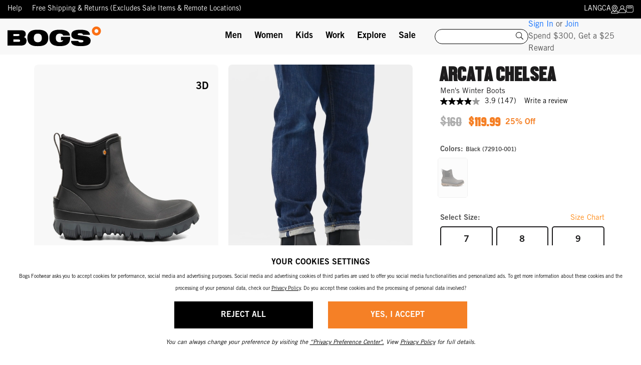

--- FILE ---
content_type: text/html;charset=UTF-8
request_url: https://www.bogsfootwear.ca/shop/style/72910-001.html?&selectionMethod=staticPage&selectionSource=hpSell&selectionPosition=0
body_size: 30488
content:
<!DOCTYPE html>
<html xmlns="http://www.w3.org/1999/xhtml" lang="en"><head id="j_idt7">
    <link rel="canonical" href="https://www.bogsfootwear.ca/shop/style/72910.html" />
    
    <link rel="alternate" href="https://www.bogsfootwear.ca/shop/style/72910.html" hreflang="en-us" />
    <title>Arcata Chelsea Men's Winter Boots | BOGS</title>             
    <meta http-equiv="Content-Type" content="text/html; charset=utf-8" />
    <meta charset="utf-8" />
    <meta name="viewport" content="width=device-width, initial-scale=1.0" />
    <meta content="user-scalable=no, initial-scale=1.0, maximum-scale=1.0" name="viewport" />
    <meta name="description" content="&lt;p&gt;Whoever rocks these 100% waterproof bad boys with their slip-resistant soles, their plush lining and their 5mm NeoTech insulation (for a comfort rating to 30 below zero), should also appreciate the DuraFresh natural bio-technology, which fends off unattractive odors. And its BLOOM algae-based footbed, which protects endangered water habitats.&amp;nbsp;&lt;/p&gt;" />
    <meta name="keywords" content="Arcata Chelsea" />
    
    <meta property="og:title" content="Arcata Chelsea" />
    <meta property="og:type" content="product" />
    <meta property="og:url" content="https://www.bogsfootwear.ca/shop/style/72910-001.html" />
    <meta property="og:image" content="https://www.bogsfootwear.ca/shop/images/72910-001.jpg" />
    <meta property="og:site_name" content="www.bogsfootwear.ca" />
    <meta property="og:price:amount" content="$160.00" />
    <meta property="og:price:currency" content="USD" />
    <meta property="og:availability" content="instock" />
    <meta property="fb:admins" content="" />
    <meta property="fb:app_id" content="239378826094884" />
    <meta property="og:description" content="&lt;p&gt;Whoever rocks these 100% waterproof bad boys with their slip-resistant soles, their plush lining and their 5mm NeoTech insulation (for a comfort rating to 30 below zero), should also appreciate the DuraFresh natural bio-technology, which fends off unattractive odors. And its BLOOM algae-based footbed, which protects endangered water habitats.&amp;nbsp;&lt;/p&gt;" />
    <meta name="twitter:widgets:csp" content="on" />

    <link href="/shop/resources/images/favicon.ico" rel="shortcut icon" type="image/x-icon" />
    <link href="/shop/resources/images/favicon.png" rel="shortcut icon" type="image/png" />   

    
    <link rel="stylesheet" href="resources/css/stylesheet.css" />
    <link rel="stylesheet" href="resources/css/animate.min.css" />
    <link rel="stylesheet" href="resources/css/swiper-bundle.min.css" />
    <link rel="stylesheet" href="resources/css/slick.css" />
    <link rel="stylesheet" href="resources/css/aos.css" />
    <link rel="stylesheet" href="resources/css/fancybox.css" />
    <link rel="stylesheet" href="resources/css/bootstrap.min.css" />

    
    <link rel="stylesheet" href="resources/css/spacing.css" />
    <link rel="stylesheet" href="resources/css/main.css" />
    <link href="resources/css/bogs-additionalStyles.css" rel="stylesheet" />
    <link href="resources/css/style.css" rel="stylesheet" />
    <link rel="stylesheet" type="text/css" href="resources/loyalty.css" />

    
    <script src="resources/js/jquery.min.js"></script>
          <script async="true" src="https://apps.bazaarvoice.com/deployments/bogs/main_site/production/en_CA/bv.js"></script>
      <script type="application/ld+json">
        {
          "@context" : "https://schema.org",
          "@type" : "Product",
          "@id" : "https://www.bogsfootwear.ca/shop/style/72910.html",
          "name" : "Arcata Chelsea Men's Winter Boots",
          "image" : "https://www.bogsfootwear.ca/shop/images/72910-001.jpg",
          "description" : "",
          "sku" : "72910-001",
          "brand" : "Bogs"
        }
      </script><div xmlns="http://www.w3.org/1999/xhtml">
</div>
      <script src="resources/js/bloomreach.js"></script><script src="/shop/jakarta.faces.resource/faces.js.html?ln=jakarta.faces"></script></head><body>
<form id="main" name="main" method="post" action="/shop/styleDetail.html" enctype="application/x-www-form-urlencoded">
<input type="hidden" name="main" value="main" />

        <input type="hidden" id="testMode" value="false" /><html xmlns="http://www.w3.org/1999/xhtml">
    <script language="JavaScript" src="./resources/js/properties.js"></script>
    

    <link rel="shortcut icon" href="/shop/resources/images/favicon.ico" type="image/x-icon" />
    <link rel="shortcut icon" href="/shop/resources/images/favicon.png" type="image/png" /><html xmlns="http://www.w3.org/1999/xhtml"><div id="main:bloomreach">
        <script type="text/javascript">
        window.onload = function() {
          // Get the current URL
          const url = new URL(window.location.href);

          // Extract the bxid parameter value
          const bxid = url.searchParams.get('bxid');

          // Log the bxid value to the console (or do something else with it)
					if (bxid != null ) {
	          exponea.identify({'klaviyo_id':bxid});
					}
        };
      </script>
      <script type="text/javascript">
          function bloomreachEmail(validEmail) {
            exponea.identify({'email_id':validEmail});
            exponea.track('consent', {
              // you can add/adjust your own attributes here. Don't forget to change the category attribute.
              'action': "accept",
              'category': "email",
              'valid_until': "unlimited",
              'location': window.location.href,
              'data_source': "Weyco - Email Sign Up"
            });
						exponea.update({'email':validEmail});
          }
          
          function bloomreachSMS(phone, source) {
						var validSMS = formatPhone(phone);
						if (validSMS != null) {
							exponea.track('double_opt_in', {
								// you can add/adjust your own attributes here. Don't forget to change the category attribute.
								'action': "new",
								'phone': validSMS,
								'source': source,
								'consent_list': [ {
									action: "accept",
									category: "sms",
									valid_until: "unlimited"
								} ]
							});
							exponea.identify({'sms_id':validSMS});
							exponea.update({'phone':validSMS});
							return true;
						} else {
							return false;
						}
          }
					function formatPhone(phone) {
					phone = phone.split(' ').join('');
					phone = phone.split('(').join('');
					phone = phone.split(')').join('');
					phone = phone.split('-').join('');
					
					if (phone.length === 10) {
						return '+1' + phone;
					} else if (phone.startsWith('+1')) {
						return phone;
					} else if (phone.startsWith('1')) {
						return phone.replace('1', '+1');
					} else if (phone.startsWith('+')) {
						return phone.replace('+', '+1');
					} else {
						return null;
					}
				}

      </script>
        <script type="text/javascript">
          $(document).ready(function(){
            if ($("#UPC").val() != "") {
              skuView();
            }
          });
          window.onload = function(){
            if ($("#UPC").val() != "") {
              skuView();
            } else {
              styleView();
            }
          };
          
          function styleView() {
            var domain = window.location.hostname;
						var title = "Arcata Chelsea Mens Winter Boots"
            var price = 160.00;
            var salePrice = 119.99;
            var discount = 0;
            if (price != salePrice) {
              discount = price - salePrice;
              discount = Math.round(discount * 100)/100
            }
            exponea.track(
            'view_item', 
            {
              product_id: '72910-001',
              title: title,
              brand: 'Bogs',
              source: 'staticPage',
              
              price: salePrice,
              discount_value: discount,
              original_price: price,
              local_currency: 'CAD',
              domain: domain,
              language: 'en'
            },
            function(){
              //successCallback
            },
            function(){
              //errorrCallback
            });  
          };
          
          function skuView() {
            var domain = window.location.hostname;
						var title = "Arcata Chelsea Mens Winter Boots"
            var price = 160.00;
            var salePrice = 119.99;
            var discount = 0;
            if (price != salePrice) {
              discount = price - salePrice;
              discount = Math.round(discount * 100)/100
            }
            exponea.track(
            'view_item', 
            {
              product_id: '72910-001',
              variant_id: '72910-001',
              title: title,
              brand: 'Bogs',
              source: 'staticPage',
              
              size: '',
              price: salePrice,
              discount_value: discount,
              original_price: price,
              local_currency: 'CAD',
              domain: domain,
              language: 'en',
              stock_level: 1
            },
            function(){
              //successCallback
            },
            function(){
              //errorrCallback
            });  
          };
        </script>
    
    
      
      <script type="text/javascript">
        function cartAdded() {
          cart_update("add");
        };
    
        function cartRemoved() {
          cart_update("removed");
        };
        
        function cartUpdated(action) {
          cart_update("updated");
        };
    
        function cart_update(action) {
          var topCatName = "";
          var subCatName = "View All";
          var domain = window.location.hostname;
					var title = " "
          var price = 0;
          var salePrice = 0;
          var discount = 0;
          if (price != salePrice) {
            discount = price - salePrice;
            discount = Math.round(discount * 100)/100
          }
          
          exponea.track(
          'cart_update', 
          {
            action: action,
            
            brand: 'Bogs',
            local_currency: 'CAD',
            domain: domain,
            language: 'en',
            product_list: [],
            product_ids: [],
            variant_list: [],
            variant_ids: [],
            total_quantity: 0,
            total_price: 0.00
          },
          function(){
            //successCallback
            var formId = $("form").attr("id");
            $("#" + formId + "\\:btnSelectedCartLine").click();
            $("#" + formId + "\\:btnSelectedSearchProfile").click();
          },
          function(){
            //errorrCallback
          });  
        };
      </script><input id="main:btnSelectedCartLine" type="submit" name="main:btnSelectedCartLine" value="test" style="display:none;" onclick="mojarra.ab(this,event,'action','@this',0);return false" /><input id="main:btnSelectedSearchProfile" type="submit" name="main:btnSelectedSearchProfile" value="test" style="display:none;" onclick="mojarra.ab(this,event,'action','@this',0);return false" /></div>


</html>
      <script type="text/javascript" src="//www.googleadservices.com/pagead/conversion.js"></script>
      <noscript>

        <div style="display:inline;"> <img height="1" width="1" style="border-style:none;" alt="Google Ads image" src="//googleads.g.doubleclick.net/pagead/viewthroughconversion/975045343/?value=0&amp;guid=ON&amp;script=0" /> </div>
      </noscript>
    <script>
      $(document).ready(function () {


        $('#apPop .close').click(function (e) {
          e.preventDefault();


          $('#apMask').fadeOut(500);
          $('#apPop').fadeOut(500);
        });

        $('#apMask').click(function () {
          $(this).fadeOut(500);
          $('#apPop').fadeOut(500);
        });

      });

      function launchAP() {

        var maskHeight = $(document).height();
        var maskWidth = $(window).width();

        $('#apMask').css({'width': maskWidth, 'height': maskHeight});
        console.log($('#apMask').attr('style'));
        $('#apMask').fadeIn(500);
        $('#apMask').fadeTo("fast", 0.4);
        $('#apPop').fadeIn(500);
        console.log($('#apMask').attr('style'));

        var winH = $(window).height();
        var winW = $(window).width();

      }
    </script>
      <a href="#content" class="sr-only">Skip to main content</a>
     
    <div class="header-fixed">
        <div class="header-top d-none d-lg-block">
          <div class="container">
            <div class="row align-items-center">
            <div class="col-xl-8 col-lg-8">
                <div class="header-top-link">
                  <a href="/shop/contactUs.html">Help</a>
                  <a href="/shop/exchanges.html">Free Shipping &amp; Returns (Excludes Sale Items &amp; Remote Locations)</a>
                </div>
              </div>
            <div class="col-xl-4 col-lg-4">
                <div class="header-right">
                  <div class="dropdown-wrap left">
                    <a href="#">
                      LANG
                    </a> 
                    <ul>
                      <li><a id="main:j_idt295" href="#" onclick="mojarra.ab(this,event,'action','@this',0);return false">EN</a>
                      </li>
                      <li><a id="main:j_idt297" href="#" onclick="mojarra.ab(this,event,'action','@this',0);return false">FR</a>
                      </li>
                    </ul>
                  </div>
                  <div class="dropdown-wrap left">
                    <a href="#">
                      CA <img src="resources/images/icon-1.png" alt="United States Icon" />
                    </a> 
                    <ul>
                      <li><a href="https://www.bogsfootwear.com/shop/index.html">US</a></li>
                      <li><a href="https://www.bogsfootwear.com.au/shop/index.html">AU</a></li>
                    </ul>
                  </div>
                  <div class="dropdown-wrap">
                    <a href="#">
                      <img src="resources/images/icon-2.png" alt="Account Icon" />
                    </a> 
                    <ul>
                        <li><a href="/shop/customers/accountLogin.html">Sign In</a></li>
                    </ul>
                  </div>
                  <a href="#" id="cartBTN" class="cart-icon" data-bs-toggle="modal" data-bs-target="#exampleModal2"><span id="main:badgeDesktop" class="cart-badge hidden"></span>
                    <img src="resources/images/iocn-3.png" alt="Cart Icon" />
                  </a>
                </div> 
              </div>
            </div>
          </div>
        </div>
      <div class="header-area" tabindex="-1">
        <div class="container">
          <div class="row align-items-center">
            <div class="col-xl-3 col-lg-3 col-md-4 col-6">
              <div class="logo">
                <a href="/shop/index.html">
                  <span class="large"><img src="resources/images/logo.svg" alt="Bogs Footwear Logo" /></span>
                  <span class="small"><img src="resources/images/s-logo.svg" alt="Bogs Footwear Logo" /></span>
                </a>
              </div>
            </div>
            <div class="col-xl-4 offset-xl-1 col-lg-5 d-none d-lg-block">
                <div class="main-menu">
                  <ul><html xmlns="http://www.w3.org/1999/xhtml">
  <div id="topNavAB">
    <div id="loyaltyNavigation" class="nav-loyalty d-lg-none d-block"><html xmlns="http://www.w3.org/1999/xhtml">
      <div class="d-flex align-items-center">
        
        <span class="nav-loyalty-links"><a href="/shop/customers/accountLogin.html">Sign In</a> or <a href="/shop/customers/rewards.html">Join</a></span>
        <input id="available-points" class="d-none" type="text" value="0" />
        
        <div id="progress" class="progress-bar">
          <div class="progress">
            <div class="progress-label progress-label-behind">0</div>
            <div class="progress-label  progress-label-behind">300</div>
          </div>
        </div>
      </div>
      
      <div class="nav-loyalty-detail">
        Spend $300, Get a $25 Reward
      </div>

    <script src="resources/js/loyaltyprogress.js"></script>
</html>
    </div>
        <li class="has-mega-menu">
          <a href="/shop/mens-shoes" class="top-category-url">
            Men
          </a>
          <div class="mega-menu">
            <div class="container">
              <div class="row justify-content-center"><html xmlns="http://www.w3.org/1999/xhtml">

  <div id="category-columns" class=" col-lg-10 col-12 pe-lg-auto pe-0 mb-lg-3">
    <div class="mega-grid-layout">
      <div class="mega-list-grid">
        <div class="mega-list-col">
          <ul>
            <h4 class="mega-title">Shop</h4>
            <li>
              <a class="navbar__subnav__link sub-cat2" href="/shop/new-mens-boots-shoes?pt_asset=SubMenunewArrivals">New Arrivals
              </a>
            </li>
            <li>
              <a class="navbar__subnav__link sub-cat2" href="/shop/mens-clearance-sale-boots-shoes?pt_asset=SubMenuclearance">Sale
              </a>
            </li>
            <li>
              <a class="navbar__subnav__link sub-cat2 " href="/shop/mens-best-sellers?pt_asset=SubMenubestSellers">Best Sellers
              </a>
            </li>
            <li>
              <a class="navbar__subnav__link sub-cat2" href="/shop/all-mens-boots?pt_asset=SubMenuViewAll">View All
              </a>
            </li>
          </ul>
        </div>
        <div class="mega-list-col">
          <ul>
            <h4 class="mega-title">Category</h4>
            <div>
                <li>
                  <a class="navbar__subnav__link sub-cat2" href="/shop/mens-rain-boots?pt_asset=SubMenumensRain">
                    Rain
                  </a>
                </li>
                <li>
                  <a class="navbar__subnav__link sub-cat2" href="/shop/mens-winter-snow-boots?pt_asset=SubMenumensWinter">
                    Winter &amp; Snow
                  </a>
                </li>
                <li>
                  <a class="navbar__subnav__link sub-cat2" href="/shop/mens-yard-garden-boots?pt_asset=SubMenumensYard">
                    Yard &amp; Garden
                  </a>
                </li>
                <li>
                  <a class="navbar__subnav__link sub-cat2" href="/shop/mens-farm-ranch-boots?pt_asset=SubMenumensFarmRanch">
                    Farm &amp; Ranch
                  </a>
                </li>
                <li>
                  <a class="navbar__subnav__link sub-cat2" href="/shop/mens-safety-work-boots?pt_asset=SubMenumensSafetyWork">
                    Safety &amp; Work
                  </a>
                </li>
                <li>
                  <a class="navbar__subnav__link sub-cat2" href="/shop/mens-hunting-fishing-boots?pt_asset=SubMenumensHuntingFishing">
                    Hunting &amp; Fishing
                  </a>
                </li>
                <li>
                  <a class="navbar__subnav__link sub-cat2" href="/shop/mens-lifestyle-casual-boots?pt_asset=SubMenumensLifestyle">
                    Lifestyle &amp; Casual
                  </a>
                </li>
                <li>
                  <a class="navbar__subnav__link sub-cat2" href="/shop/all-mens-boots?pt_asset=SubMenumensAll">
                    View All
                  </a>
                </li>
              
            </div>
          </ul>
        </div>
          <div class="mega-list-col">
            <ul>
              <h4 class="mega-title">Style</h4>
              <div>
                  <li>
                    <a class="navbar__subnav__link sub-cat2" href="/shop/styles/mens-non-insulated-boots?pt_asset=SubMenumensnon-insulated-boots"> Non-Insulated
                    </a>
                  </li>
                  <li>
                    <a class="navbar__subnav__link sub-cat2" href="/shop/styles/mens-slip-on-boots?pt_asset=SubMenumensslip-on-boots"> Slip On
                    </a>
                  </li>
                  <li>
                    <a class="navbar__subnav__link sub-cat2" href="/shop/styles/mens-lace-up-zip-up-boots?pt_asset=SubMenumenslace-up-zip-up-boots"> Lace Up &amp; Zip Up
                    </a>
                  </li>
                  <li>
                    <a class="navbar__subnav__link sub-cat2" href="/shop/styles/mens-tall-boots?pt_asset=SubMenumenstall-boots"> Tall 
                    </a>
                  </li>
                  <li>
                    <a class="navbar__subnav__link sub-cat2" href="/shop/styles/mens-mid-boots?pt_asset=SubMenumensmid-boots"> Mid
                    </a>
                  </li>
                  <li>
                    <a class="navbar__subnav__link sub-cat2" href="/shop/styles/mens-short-boots?pt_asset=SubMenumensshort-boots"> Short
                    </a>
                  </li>
                  <li>
                    <a class="navbar__subnav__link sub-cat2" href="/shop/styles/mens-wide-adjustable-calf-boots?pt_asset=SubMenumenswide-adjustable-calf-boots"> Wide &amp; Adjustable Calf
                    </a>
                  </li>
              </div>
            </ul>
          </div>
        <div class="mega-list-col d-lg-block d-none">
          
          <h4 class="mega-title">BOGS Favorites</h4><div class="navbar__subnav__link sub-cat2"><a href="/shop/style/73453-001&styleDetailUrl=.html?selectionMethod=staticPage&amp;selectionSource=navMen&amp;selectionPosition=0&amp;pt_asset=SubMenu0BozemanIIMid" class="navbar__subnav__link sub-cat2">
                  <span class="navbar__subnav__link sub-cat2">Bozeman II Mid</span></a></div><div class="navbar__subnav__link sub-cat2"><a href="/shop/style/73341-001&styleDetailUrl=.html?selectionMethod=staticPage&amp;selectionSource=navMen&amp;selectionPosition=1&amp;pt_asset=SubMenu1ClassicSeamlessTall" class="navbar__subnav__link sub-cat2">
                  <span class="navbar__subnav__link sub-cat2">Classic Seamless Tall</span></a></div><div class="navbar__subnav__link sub-cat2"><a href="/shop/style/72754-001&styleDetailUrl=.html?selectionMethod=staticPage&amp;selectionSource=navMen&amp;selectionPosition=2&amp;pt_asset=SubMenu2ArcataUrbanLace" class="navbar__subnav__link sub-cat2">
                  <span class="navbar__subnav__link sub-cat2">Arcata Urban Lace</span></a></div>
            
            <a href="/shop/style/73455-001.html?pt_asset=mensFeaturedImage">
              <img class="mega-image mt-3" src="/shop/index/FW25-BOGS-HPGraphics--Container0-Mens.jpg" alt="" />
            </a>
        </div>

      </div>
    </div>
  </div>

</html>
              </div>
            </div>
          </div>
        </li>
        <li class="has-mega-menu">
          <a href="/shop/womens-shoes" class="top-category-url">
            Women
          </a>
          <div class="mega-menu">
            <div class="container">
              <div class="row justify-content-center"><html xmlns="http://www.w3.org/1999/xhtml">

  <div id="category-columns" class=" col-lg-10 col-12 pe-lg-auto pe-0 mb-lg-3">
    <div class="mega-grid-layout">
      <div class="mega-list-grid">
        <div class="mega-list-col">
          <ul>
            <h4 class="mega-title">Shop</h4>
            <li>
              <a class="navbar__subnav__link sub-cat2" href="/shop/new-womens-boots-shoes?pt_asset=SubMenunewArrivals">New Arrivals
              </a>
            </li>
            <li>
              <a class="navbar__subnav__link sub-cat2" href="/shop/womens-clearance-sale-boots-shoes?pt_asset=SubMenuclearance">Sale
              </a>
            </li>
            <li>
              <a class="navbar__subnav__link sub-cat2 " href="/shop/women-best-sellers?pt_asset=SubMenubestSellers">Best Sellers
              </a>
            </li>
            <li>
              <a class="navbar__subnav__link sub-cat2" href="/shop/all-womens-boots?pt_asset=SubMenuViewAll">View All
              </a>
            </li>
          </ul>
        </div>
        <div class="mega-list-col">
          <ul>
            <h4 class="mega-title">Category</h4>
            <div>
                <li>
                  <a class="navbar__subnav__link sub-cat2" href="/shop/womens-rainboots?pt_asset=SubMenuwomensRain">
                    Rain
                  </a>
                </li>
                <li>
                  <a class="navbar__subnav__link sub-cat2" href="/shop/womens-winter-snow-boots?pt_asset=SubMenuwomensWinterSnow">
                    Winter &amp; Snow
                  </a>
                </li>
                <li>
                  <a class="navbar__subnav__link sub-cat2" href="/shop/womens-yard-garden-boots?pt_asset=SubMenuwomensYardGarden">
                    Yard &amp; Garden
                  </a>
                </li>
                <li>
                  <a class="navbar__subnav__link sub-cat2" href="/shop/womens-farm-ranch-boots?pt_asset=SubMenuwomensFarmRanch">
                    Farm &amp; Ranch
                  </a>
                </li>
                <li>
                  <a class="navbar__subnav__link sub-cat2" href="/shop/womens-safety-work-boots?pt_asset=SubMenuwomensSafetyWork">
                    Safety &amp; Work
                  </a>
                </li>
                <li>
                  <a class="navbar__subnav__link sub-cat2" href="/shop/womens-hunting-fishing-boots?pt_asset=SubMenuwomensHuntingFishing">
                    Hunting &amp; Fishing
                  </a>
                </li>
                <li>
                  <a class="navbar__subnav__link sub-cat2" href="/shop/womens-lifestyle-casual-boots?pt_asset=SubMenuwomensLifestyleCasual">
                    Lifestyle &amp; Casual
                  </a>
                </li>
                <li>
                  <a class="navbar__subnav__link sub-cat2" href="/shop/all-womens-boots?pt_asset=SubMenuwomensAll">
                    View All
                  </a>
                </li>
              
            </div>
          </ul>
        </div>
          <div class="mega-list-col">
            <ul>
              <h4 class="mega-title">Style</h4>
              <div>
                  <li>
                    <a class="navbar__subnav__link sub-cat2" href="/shop/styles/womens-non-insulated-boots?pt_asset=SubMenuwomensnon-insulated-boots"> Non-Insulated
                    </a>
                  </li>
                  <li>
                    <a class="navbar__subnav__link sub-cat2" href="/shop/styles/womens-slip-on-boots?pt_asset=SubMenuwomensslip-on-boots"> Slip On
                    </a>
                  </li>
                  <li>
                    <a class="navbar__subnav__link sub-cat2" href="/shop/styles/womens-lace-up-zip-up-boots?pt_asset=SubMenuwomenslace-up-zip-up-boots"> Lace Up &amp; Zip Up
                    </a>
                  </li>
                  <li>
                    <a class="navbar__subnav__link sub-cat2" href="/shop/styles/womens-tall-boots?pt_asset=SubMenuwomenstall-boots"> Tall
                    </a>
                  </li>
                  <li>
                    <a class="navbar__subnav__link sub-cat2" href="/shop/styles/womens-mid-boots?pt_asset=SubMenuwomensmid-boots"> Mid
                    </a>
                  </li>
                  <li>
                    <a class="navbar__subnav__link sub-cat2" href="/shop/styles/womens-short-boots?pt_asset=SubMenuwomensshort-boots"> Short
                    </a>
                  </li>
                  <li>
                    <a class="navbar__subnav__link sub-cat2" href="/shop/styles/womens-wide-adjustable-calf-boots?pt_asset=SubMenuwomenswide-adjustable-calf-boots"> Wide &amp; Adjustable Calf
                    </a>
                  </li>
              </div>
            </ul>
          </div>
        <div class="mega-list-col d-lg-block d-none">
          
          <h4 class="mega-title">BOGS Favorites</h4><div class="navbar__subnav__link sub-cat2"><a href="/shop/style/73371-001&styleDetailUrl=.html?selectionMethod=staticPage&amp;selectionSource=navMen&amp;selectionPosition=0&amp;pt_asset=SubMenu0ClassicSeamlessMid" class="navbar__subnav__link sub-cat2">
                  <span class="navbar__subnav__link sub-cat2">Classic Seamless Mid</span></a></div><div class="navbar__subnav__link sub-cat2"><a href="/shop/style/73359-603&styleDetailUrl=.html?selectionMethod=staticPage&amp;selectionSource=navMen&amp;selectionPosition=1&amp;pt_asset=SubMenu1WhiteoutDots" class="navbar__subnav__link sub-cat2">
                  <span class="navbar__subnav__link sub-cat2">Whiteout Dots</span></a></div><div class="navbar__subnav__link sub-cat2"><a href="/shop/style/73117-001&styleDetailUrl=.html?selectionMethod=staticPage&amp;selectionSource=navMen&amp;selectionPosition=2&amp;pt_asset=SubMenu2ArcataDash" class="navbar__subnav__link sub-cat2">
                  <span class="navbar__subnav__link sub-cat2">Arcata Dash</span></a></div>
            
            <a href="/shop/style/73140-609.html?pt_asset=womensFeaturedImage">
              <img class="mega-image mt-3" src="/shop/index/FW25-BOGS-HPGraphics--Container0-Womens.jpg" alt="" />
            </a>
        </div>

      </div>
    </div>
  </div>

</html>
              </div>
            </div>
          </div>
        </li>
        <li class="has-mega-menu">
          <a href="/shop/kids-shoes" class="top-category-url">
            Kids
          </a>
          <div class="mega-menu">
            <div class="container">
              <div class="row justify-content-center"><html xmlns="http://www.w3.org/1999/xhtml">

  <div id="category-columns" class=" col-lg-10 col-12 pe-lg-auto pe-0 mb-lg-3">
    <div class="mega-grid-layout">
      <div class="mega-list-grid">
        <div class="mega-list-col">
          <ul>
            <h4 class="mega-title">Shop</h4>
            <li>
              <a class="navbar__subnav__link sub-cat2" href="/shop/new-kids-shoes-boots?pt_asset=SubMenunewArrivals">New Arrivals
              </a>
            </li>
            <li>
              <a class="navbar__subnav__link sub-cat2" href="/shop/kids-clearance-sale-boots-shoes?pt_asset=SubMenuclearance">Sale
              </a>
            </li>
            <li>
              <a class="navbar__subnav__link sub-cat2 " href="/shop/kids-best-sellers?pt_asset=SubMenubestSellers">Best Sellers
              </a>
            </li>
            <li>
              <a class="navbar__subnav__link sub-cat2" href="/shop/all-kids-boots?pt_asset=SubMenuViewAll">View All
              </a>
            </li>
          </ul>
        </div>
        <div class="mega-list-col">
          <ul>
            <h4 class="mega-title">Category</h4>
            <div>
                <li>
                  <a class="navbar__subnav__link sub-cat2" href="/shop/kids-rainboots?pt_asset=SubMenukidsRain">
                    Rain
                  </a>
                </li>
                <li>
                  <a class="navbar__subnav__link sub-cat2" href="/shop/kids-winter-snow-boots?pt_asset=SubMenukidsWinterSnow">
                    Winter &amp; Snow
                  </a>
                </li>
                <li>
                  <a class="navbar__subnav__link sub-cat2" href="/shop/kids-farm-ranch?pt_asset=SubMenukidsFarmRanch">
                    Farm &amp; Ranch
                  </a>
                </li>
                <li>
                  <a class="navbar__subnav__link sub-cat2" href="/shop/kids-lifestyle-casual?pt_asset=SubMenukidsLifestyleCasual">
                    Lifestyle &amp; Casual
                  </a>
                </li>
                <li>
                  <a class="navbar__subnav__link sub-cat2" href="/shop/kids-hunting-fishing?pt_asset=SubMenukidsHuntingFishing">
                    Hunting &amp; Fishing
                  </a>
                </li>
                <li>
                  <a class="navbar__subnav__link sub-cat2" href="/shop/view-all-baby-footwear?pt_asset=SubMenubabyShoes">
                    Toddler
                  </a>
                </li>
                <li>
                  <a class="navbar__subnav__link sub-cat2" href="/shop/all-kids-boots?pt_asset=SubMenukidsAll">
                    View All
                  </a>
                </li>
              
            </div>
          </ul>
        </div>
          <div class="mega-list-col">
            <ul>
              <h4 class="mega-title">Style</h4>
              <div>
                  <li>
                    <a class="navbar__subnav__link sub-cat2" href="/shop/styles/kids-non-insulated-boots?pt_asset=SubMenukidsnon-insulated-boots"> Non-Insulated
                    </a>
                  </li>
                  <li>
                    <a class="navbar__subnav__link sub-cat2" href="/shop/styles/kids-slip-on-shoes?pt_asset=SubMenukidsslip-on-shoes"> Slip On
                    </a>
                  </li>
                  <li>
                    <a class="navbar__subnav__link sub-cat2" href="/shop/styles/kids-lace-up-zip-up-boots?pt_asset=SubMenukidslace-up-zip-up-boots"> Lace Up &amp; Zip Up
                    </a>
                  </li>
                  <li>
                    <a class="navbar__subnav__link sub-cat2" href="/shop/styles/kids-tall-boots?pt_asset=SubMenukidstall-boots">Tall
                    </a>
                  </li>
                  <li>
                    <a class="navbar__subnav__link sub-cat2" href="/shop/styles/kids-mid-boots?pt_asset=SubMenukidsmid-boots">Mid
                    </a>
                  </li>
                  <li>
                    <a class="navbar__subnav__link sub-cat2" href="/shop/styles/kids-short-boots?pt_asset=SubMenukidsshort-boots">Short
                    </a>
                  </li>
                  <li>
                    <a class="navbar__subnav__link sub-cat2" href="/shop/styles/kids-baby-sizes?pt_asset=SubMenukidsbaby-sizes">Toddler/Little Kid (sizes 4-13)
                    </a>
                  </li>
                  <li>
                    <a class="navbar__subnav__link sub-cat2" href="/shop/styles/big-kids-sizes?pt_asset=SubMenubig-kidssizes">Big Kid/Youth (sizes 1-7)
                    </a>
                  </li>
              </div>
            </ul>
          </div>
        <div class="mega-list-col d-lg-block d-none">
          
          <h4 class="mega-title">BOGS Favorites</h4><div class="navbar__subnav__link sub-cat2"><a href="/shop/style/73430-001&styleDetailUrl=.html?selectionMethod=staticPage&amp;selectionSource=navMen&amp;selectionPosition=0&amp;pt_asset=SubMenu0ClassicSeamless" class="navbar__subnav__link sub-cat2">
                  <span class="navbar__subnav__link sub-cat2">Classic Seamless</span></a></div><div class="navbar__subnav__link sub-cat2"><a href="/shop/style/73417-260&styleDetailUrl=.html?selectionMethod=staticPage&amp;selectionSource=navMen&amp;selectionPosition=1&amp;pt_asset=SubMenu1WhiteoutDots" class="navbar__subnav__link sub-cat2">
                  <span class="navbar__subnav__link sub-cat2">Whiteout Dots</span></a></div><div class="navbar__subnav__link sub-cat2"><a href="/shop/style/73220K-001&styleDetailUrl=.html?selectionMethod=staticPage&amp;selectionSource=navMen&amp;selectionPosition=2&amp;pt_asset=SubMenu2SkylineSnowcata" class="navbar__subnav__link sub-cat2">
                  <span class="navbar__subnav__link sub-cat2">Skyline Snowcata</span></a></div>
            
            <a href="/shop/kids-skyline?pt_asset=kidsFeaturedImage">
              <img class="mega-image mt-3" src="/shop/index/FW25-BOGS-HPGraphics--Container0-Kids.jpg" alt="" />
            </a>
        </div>

      </div>
    </div>
  </div>

</html>
              </div>
            </div>
          </div>
        </li>
        <li class="has-mega-menu">
          <a href="/shop/work-shoes" class="top-category-url">
            Work
          </a>
          <div class="mega-menu">
            <div class="container">
              <div class="row justify-content-center"><html xmlns="http://www.w3.org/1999/xhtml">

  <div id="work-columns" class="col-lg-8 col-12 pe-lg-auto pe-0 mb-lg-3">
    <div class="mega-grid-layout">
      <div class="mega-list-grid">
        <div class="mega-list-col">
          <ul>
            <h4 class="mega-title">Shop</h4>
            <li>
              <a class="navbar__subnav__link sub-cat2" href="/shop/?pt_asset=SubMenunewArrivals">New Arrivals
              </a>
            </li>
            <li>
              <a class="navbar__subnav__link sub-cat2" href="/shop/?pt_asset=SubMenuclearance">Sale
              </a>
            </li>
            <li>
              <a class="navbar__subnav__link sub-cat2 d-none" href="/shop/?pt_asset=SubMenubestSellers">Best Sellers
              </a>
            </li>
            <li>
              <a class="navbar__subnav__link sub-cat2" href="/shop/work-view-all?pt_asset=SubMenuViewAll">View All
              </a>
            </li>
          </ul>
        </div>
        <div class="mega-list-col">
          <ul>
            <h4 class="mega-title">Category</h4>
            <div>
                <li>
                  <a class="navbar__subnav__link sub-cat2" href="/shop/safety-steel-toe?pt_asset=SubMenusafety">
                    Safety &amp; Steel Toe
                  </a>
                </li>
                <li>
                  <a class="navbar__subnav__link sub-cat2" href="/shop/soft-toe?pt_asset=SubMenusofttoe">
                    Soft Toe
                  </a>
                </li>
                <li>
                  <a class="navbar__subnav__link sub-cat2" href="/shop/electric-hazard-certified?pt_asset=SubMenuelectric">
                    Electrical Hazard Certified
                  </a>
                </li>
                <li>
                  <a class="navbar__subnav__link sub-cat2" href="/shop/slip-resistant?pt_asset=SubMenuslipresistant">
                    Slip Resistant
                  </a>
                </li>
                <li>
                  <a class="navbar__subnav__link sub-cat2" href="/shop/work-view-all?pt_asset=SubMenuworkAll">
                    View All
                  </a>
                </li>
                <li>
                  <a class="navbar__subnav__link sub-cat2" href="/shop/?pt_asset=SubMenunewArrivalsInd">
                    New Arrivals
                  </a>
                </li>
              
            </div>
          </ul>
        </div>
        <div class="mega-list-col d-lg-block d-none">
          
          <h4 class="mega-title">BOGS Favorites</h4><div class="navbar__subnav__link sub-cat2"><a href="/shop/style/73342-001&styleDetailUrl=.html?selectionMethod=staticPage&amp;selectionSource=navMen&amp;selectionPosition=0&amp;pt_asset=SubMenu0ClassicSeamlessMid" class="navbar__subnav__link sub-cat2">
                  <span class="navbar__subnav__link sub-cat2">Classic Seamless Mid</span></a></div><div class="navbar__subnav__link sub-cat2"><a href="/shop/style/72236PP-001&styleDetailUrl=.html?selectionMethod=staticPage&amp;selectionSource=navMen&amp;selectionPosition=1&amp;pt_asset=SubMenu1WorkmanMidCSA" class="navbar__subnav__link sub-cat2">
                  <span class="navbar__subnav__link sub-cat2">Workman Mid CSA </span></a></div><div class="navbar__subnav__link sub-cat2"><a href="/shop/style/73031-001&styleDetailUrl=.html?selectionMethod=staticPage&amp;selectionSource=navMen&amp;selectionPosition=2&amp;pt_asset=SubMenu2EssentialInsulated" class="navbar__subnav__link sub-cat2">
                  <span class="navbar__subnav__link sub-cat2">Essential Insulated</span></a></div>
            
            <a href="/shop/style/73341-001.html?pt_asset=workFeaturedImage">
              <img class="mega-image mt-3" src="/shop/index/SS25-BOGS-NavDropdown-Work.jpg" alt="" />
            </a>
        </div>

      </div>
    </div>
  </div>

</html>
              </div>
            </div>
          </div>
        </li>
          <li class="has-mega-menu">
            <a href="/shop/work-shoes" class="top-category-url">
              Explore
            </a>
            <div class="mega-menu">
              <div class="container">
                <div class="row justify-content-center"><html xmlns="http://www.w3.org/1999/xhtml">
  <div id="about-columns" class="col-lg-6 col-12 pt-lg-auto pt-0 pe-lg-auto pe-0">
    <div class="mega-grid-layout">
      <div class="mega-list-grid">
            <div class="mega-list-col">
          
          <ul>
            <h4 class="mega-title">Education</h4>
            <div>
              <li>
                <a class="navbar__subnav__link sub-cat2" href="/shop/basics-seamless.html">Seamless Construction
                </a>
              </li>
              <li>
                <a class="navbar__subnav__link sub-cat2" href="/shop/basics-outsoles.html">Outsoles Explained
                </a>
              </li>
            </div>
          </ul>
        </div>
        <div class="mega-list-col">
          <ul>
            <h4 class="mega-title partners">Partnerships</h4>
            <div>
              <li>
                <a class="navbar__subnav__link sub-cat2" href="/shop/landing-ffa.html?pt_asset=SubMenuFFA">FFA
                </a>
              </li>
              <li>
                <a class="navbar__subnav__link sub-cat2" href="/shop/landing-OutdoorEducation.html?pt_asset=SubMenuOEN">OEN
                </a>
              </li>
              
            </div>
          </ul>
        </div>
        <div class="mega-list-col">
          <ul style="border-right:none;">
            <h4 class="mega-title">Programs</h4>
            <div>
              <li>
                <a class="navbar__subnav__link sub-cat2" href="/shop/landing-Reuse-A-Boot.html?pt_asset-SubMenuReuseABoot">ReUse a Boot
                </a>
              </li>
              <li>
                <a class="navbar__subnav__link sub-cat2" href="/shop/eco.html?pt_asset=SubMenuEco">Climate Initiatives
                </a>
              </li>
              
            </div>
          </ul>
        </div>

      </div>
    </div>
  </div>

</html>
                </div>
              </div>
            </div>
          </li>
        <li class="has-mega-menu">
          <a href="/shop/bogs-boots-clearance-sale" class="top-category-url">
            Sale
          </a>
          <div class="mega-menu">
            <div class="container">
              <div class="row justify-content-center"><html xmlns="http://www.w3.org/1999/xhtml">
  <div id="sale-columns" class="col-lg-9 col-12 pb-lg-3">
    <div class="mega-grid-layout">
      <div class="mega-list-grid">
        <h4 class="mega-title d-lg-none d-block">Shop</h4>
          <div class="mega-list-col">
            <ul class="py-lg-2">
              <li class="mb-lg-2">
                <a class="navbar__subnav__link sub-cat2" href="/shop/mens-clearance-sale-boots-shoes?pt_asset=SubMenuclearanceMens">
                  <span class="mega-title ">
                    Men's Sale</span>
                </a>
              </li>
              <li class="d-lg-block d-none">
                <a class="navbar__subnav__link sub-cat2" href="/shop/mens-clearance-sale-boots-shoes?pt_asset=SubMenuclearanceMens">
                  View All
                </a>
              </li>
            </ul>
          </div>
          <div class="mega-list-col">
            <ul class="py-lg-2">
              <li class="mb-lg-2">
                <a class="navbar__subnav__link sub-cat2" href="/shop/womens-clearance-sale-boots-shoes?pt_asset=SubMenuclearanceWomens">
                  <span class="mega-title ">
                    Women's Sale</span>
                </a>
              </li>
              <li class="d-lg-block d-none">
                <a class="navbar__subnav__link sub-cat2" href="/shop/womens-clearance-sale-boots-shoes?pt_asset=SubMenuclearanceWomens">
                  View All
                </a>
              </li>
            </ul>
          </div>
          <div class="mega-list-col">
            <ul class="py-lg-2">
              <li class="mb-lg-2">
                <a class="navbar__subnav__link sub-cat2" href="/shop/kids-clearance-sale-boots-shoes?pt_asset=SubMenuclearanceKids">
                  <span class="mega-title ">
                    Kids Sale</span>
                </a>
              </li>
              <li class="d-lg-block d-none">
                <a class="navbar__subnav__link sub-cat2" href="/shop/kids-clearance-sale-boots-shoes?pt_asset=SubMenuclearanceKids">
                  View All
                </a>
              </li>
            </ul>
          </div>
        
        <div class="mega-list-col">
          <ul class="py-lg-2">
            <li class="mb-lg-2">
              <a class="navbar__subnav__link sub-cat2" href="/shop/bogs-boots-clearance-sale?pt_asset=SubMenuAllSale">
                <span class="mega-title ">
                  View All Sale</span>
              </a>
            </li>
            <li class="d-lg-block d-none">
              <a class="navbar__subnav__link sub-cat2" href="/shop/bogs-boots-clearance-sale?pt_asset=SubMenuAllSale2">
                View All
              </a>
            </li>
             <li class="d-lg-block d-none">
              <a class="navbar__subnav__link sub-cat2" href="/shop/last-pairs?pt_asset=SubMenuLastPairs">
                Last Pairs Left
              </a>
            </li>
          </ul>
        </div>
      </div>
    </div>
  </div>

</html>
              </div>
            </div>
          </div>
        </li>
  </div>
</html>
                  </ul>
                </div>
              </div>
            <div class="col-xl-4 col-lg-4 col-md-8 col-6">
                <div class="header-middle-right">
                  <div class="search-wrap d-none d-lg-block">
                    <div class="input-wrap"><html xmlns="http://www.w3.org/1999/xhtml"><label for="main:txtSearchboxDesktop" class="sr-only">Search</label><input id="main:txtSearchboxDesktop" name="main:txtSearchboxDesktop" autocomplete="off" value="" class="form-control" onkeydown="faces.util.chain(this,event,'setAutoFlag(\'free\');                    if (event.keyCode !== 40) {                      return false;                    }','mojarra.ab(this,event,\'keydown\',0,0,{\'onevent\':selectDropDown})')" onkeyup="faces.util.chain(this,event,'if (event.keyCode === 40) {                      return false;                    }','mojarra.ab(this,event,\'keyup\',\'main:txtSearchboxDesktop\',\'main:suggestListDesktop\')')" placeholder="" type="search" /><input id="main:textSrcDesktop" type="hidden" name="main:textSrcDesktop" value="" /><a id="main:searchButtonDesktop" href="#" onclick="mojarra.ab(this,event,'action','main:txtSearchboxDesktop main:textSrcDesktop',0);return false" class="search-button">
    <img src="/shop/index/search.svg" class="icon-search" alt="Click To Search For Your Favorite Styles" /></a>
  <div class="auto-complete-section" style="display: none;"><div id="main:suggestListDesktop" class="searchSuggestions"></div>
      <div id="topSearches" class=""><div id="main:topSellListDesktop">
          <span class="searchText">Popular Searches</span>
          
          <ul id="topList" class="nav flex-column">
              <a href="#" onclick="preformTopSearch('Men’s Sauvie Slip On')">
                <li>Men’s Sauvie Slip On
                </li>
              </a>
              <a href="#" onclick="preformTopSearch('Women’s Amanda Chelsea II Rainboot')">
                <li>Women’s Amanda Chelsea II Rainboot
                </li>
              </a>
              <a href="#" onclick="preformTopSearch('Baby Bogs	')">
                <li>Baby Bogs	
                </li>
              </a>
              <a href="#" onclick="preformTopSearch('Kids’ Rainboot')">
                <li>Kids’ Rainboot
                </li>
              </a>
              <a href="#" onclick="preformTopSearch('Women’s Sweetpea Rainboot')">
                <li>Women’s Sweetpea Rainboot
                </li>
              </a>
          </ul></div>
      </div>        
    <script>
      $(document).ready(function () {
        var device = 'Desktop';
        var formId = $("form").attr("id");
        var inputId = "#" + formId + "\\:txtSearchbox" + device;
        var buttonId = "#" + formId + "\\:searchButton" + device;
        $(inputId).on("keydown", function (ev) {
          if (ev.keyCode === 13) {
            ev.preventDefault();
            $(buttonId).click();
          }
        });
        if ($(inputId).val().length > 1) {
          $(buttonId).hide();
        }
        $(inputId).focus(function () {
          $(".auto-complete-section").fadeIn(300);
          $("#nav-mask").fadeIn();
          $(buttonId).hide();
          $("a.nav-icon.activated").click();
        });
        $(inputId).blur(function () {
          $(".auto-complete-section").fadeOut(300);
          $("#nav-mask").fadeOut();
          if ($(inputId).val().length < 1) {
            $(buttonId).show();
          }
        });
        $(".close-autocomplete").click(function () {
          $(".auto-complete-section").fadeOut(300);
          $("#nav-mask").fadeOut();
        });
      });

      function preformTopSearch(term) {
        var device = 'Desktop';
        var formId = $("form").attr("id");
        var inputId = "#" + formId + "\\:txtSearchbox" + device;
        var buttonId = "#" + formId + "\\:searchButton" + device;
        console.log(inputId);
        console.log(term);
        $("#" + formId + "\\:textSrc" + device).val("topTerms");
        $(inputId).val(term);
        $(buttonId).click();
      }
      //submits desktop autocomplete via mouseclick
      function submitAuto(e) {
        var device = 'Desktop';
        var target = e.target;
        if (target.tagName.toLowerCase() === "b") {
          target = target.parentElement;
        }
        var selected = target.innerText;
        var formId = jQuery("#main").closest("form").attr("id");
        var input = $("#" + formId + "\\:txtSearchbox" + device);
        var searchButton = $("#" + formId + "\\:searchButton" + device);
        setAutoFlag("auto");
        input.val(selected);
        searchButton.click();
      }
    </script>

  </div>
</html>
                    </div>
                  </div>
                     <div id="loyaltyNavigation" class="nav-loyalty d-lg-block d-none"><html xmlns="http://www.w3.org/1999/xhtml">
      <div class="d-flex align-items-center">
        
        <span class="nav-loyalty-links"><a href="/shop/customers/accountLogin.html">Sign In</a> or <a href="/shop/customers/rewards.html">Join</a></span>
        <input id="available-points" class="d-none" type="text" value="0" />
        
        <div id="progress" class="progress-bar">
          <div class="progress">
            <div class="progress-label progress-label-behind">0</div>
            <div class="progress-label  progress-label-behind">300</div>
          </div>
        </div>
      </div>
      
      <div class="nav-loyalty-detail">
        Spend $300, Get a $25 Reward
      </div>

    <script src="resources/js/loyaltyprogress.js"></script>
</html>
                </div>
                  <a class="cart-icon" href="#" data-bs-toggle="modal" data-bs-target="#exampleModal2"><span id="main:badgeDesktop2" class="cart-badge hidden"></span>
                    <img src="resources/images/iocn-4.svg" alt="Cart Icon" />
                  </a>
                </div>
                <div class="header-middle-right d-flex d-lg-none">
                  <div class="search-wrap d-none d-md-block">
                    <div class="input-wrap"><html xmlns="http://www.w3.org/1999/xhtml"><label for="main:txtSearchboxDesktopScroll" class="sr-only">Search</label><input id="main:txtSearchboxDesktopScroll" name="main:txtSearchboxDesktopScroll" autocomplete="off" value="" class="form-control" onkeydown="faces.util.chain(this,event,'setAutoFlag(\'free\');                    if (event.keyCode !== 40) {                      return false;                    }','mojarra.ab(this,event,\'keydown\',0,0,{\'onevent\':selectDropDown})')" onkeyup="faces.util.chain(this,event,'if (event.keyCode === 40) {                      return false;                    }','mojarra.ab(this,event,\'keyup\',\'main:txtSearchboxDesktopScroll\',\'main:suggestListDesktopScroll\')')" placeholder="" type="search" /><input id="main:textSrcDesktopScroll" type="hidden" name="main:textSrcDesktopScroll" value="" /><a id="main:searchButtonDesktopScroll" href="#" onclick="mojarra.ab(this,event,'action','main:txtSearchboxDesktopScroll main:textSrcDesktopScroll',0);return false" class="search-button">
    <img src="/shop/index/search.svg" class="icon-search" alt="Click To Search For Your Favorite Styles" /></a>
  <div class="auto-complete-section" style="display: none;"><div id="main:suggestListDesktopScroll" class="searchSuggestions"></div>
      <div id="topSearches" class=""><div id="main:topSellListDesktopScroll">
          <span class="searchText">Popular Searches</span>
          
          <ul id="topList" class="nav flex-column">
              <a href="#" onclick="preformTopSearch('Men’s Sauvie Slip On')">
                <li>Men’s Sauvie Slip On
                </li>
              </a>
              <a href="#" onclick="preformTopSearch('Women’s Amanda Chelsea II Rainboot')">
                <li>Women’s Amanda Chelsea II Rainboot
                </li>
              </a>
              <a href="#" onclick="preformTopSearch('Baby Bogs	')">
                <li>Baby Bogs	
                </li>
              </a>
              <a href="#" onclick="preformTopSearch('Kids’ Rainboot')">
                <li>Kids’ Rainboot
                </li>
              </a>
              <a href="#" onclick="preformTopSearch('Women’s Sweetpea Rainboot')">
                <li>Women’s Sweetpea Rainboot
                </li>
              </a>
          </ul></div>
      </div>        
    <script>
      $(document).ready(function () {
        var device = 'DesktopScroll';
        var formId = $("form").attr("id");
        var inputId = "#" + formId + "\\:txtSearchbox" + device;
        var buttonId = "#" + formId + "\\:searchButton" + device;
        $(inputId).on("keydown", function (ev) {
          if (ev.keyCode === 13) {
            ev.preventDefault();
            $(buttonId).click();
          }
        });
        if ($(inputId).val().length > 1) {
          $(buttonId).hide();
        }
        $(inputId).focus(function () {
          $(".auto-complete-section").fadeIn(300);
          $("#nav-mask").fadeIn();
          $(buttonId).hide();
          $("a.nav-icon.activated").click();
        });
        $(inputId).blur(function () {
          $(".auto-complete-section").fadeOut(300);
          $("#nav-mask").fadeOut();
          if ($(inputId).val().length < 1) {
            $(buttonId).show();
          }
        });
        $(".close-autocomplete").click(function () {
          $(".auto-complete-section").fadeOut(300);
          $("#nav-mask").fadeOut();
        });
      });

      function preformTopSearch(term) {
        var device = 'DesktopScroll';
        var formId = $("form").attr("id");
        var inputId = "#" + formId + "\\:txtSearchbox" + device;
        var buttonId = "#" + formId + "\\:searchButton" + device;
        console.log(inputId);
        console.log(term);
        $("#" + formId + "\\:textSrc" + device).val("topTerms");
        $(inputId).val(term);
        $(buttonId).click();
      }
      //submits desktop autocomplete via mouseclick
      function submitAuto(e) {
        var device = 'DesktopScroll';
        var target = e.target;
        if (target.tagName.toLowerCase() === "b") {
          target = target.parentElement;
        }
        var selected = target.innerText;
        var formId = jQuery("#main").closest("form").attr("id");
        var input = $("#" + formId + "\\:txtSearchbox" + device);
        var searchButton = $("#" + formId + "\\:searchButton" + device);
        setAutoFlag("auto");
        input.val(selected);
        searchButton.click();
      }
    </script>

  </div>
</html>
                    </div>
                  </div>
                  <div class="dropdown-wrap"> <a href="#"> <img style="width:22px;" src="resources/images/account.svg" alt="Account Icon" /> </a>
                    <ul>
                        <li><a href="/shop/customers/accountLogin.html">Sign In</a></li>
                    </ul>
                  </div>
                  <a href="#" class="cart-icon" data-bs-toggle="modal" data-bs-target="#exampleModal2"><span id="main:badgeMobile" class="cart-badge hidden"></span> 
                    <img style="width:22px;" src="resources/images/cart.svg" alt="Cart Icon" />
                  </a>
                  <a href="#" data-open-sidebar="">
                    <img style="width:22px;" src="resources/images/bars.svg" alt="Navigation Icon" />
                  </a>
                </div>
              </div>
          </div>

            <div class="col-xl-12 m-t-20 cat-menu-scroll">
              <div class="cat-menu-top"> <a href="/shop/all-mens-boots?pt_asset=headerMensLink">Men</a> <a href="/shop/all-womens-boots?pt_asset=headerWomensLink">Women</a> <a href="/shop/all-kids-boots?pt_asset=headerKidsLink">Kids</a> </div>
            </div>

        </div>
      </div><html xmlns="http://www.w3.org/1999/xhtml">
</html>
    </div>
        
    <div class="offset-sidebar" tabindex="-1">
      <div class="offset-wrap">
        <div class="off-canvas-close">
          <i class="fa-regular fa-xmark"></i>
        </div>
        <div class="search-wrap d-block d-md-none p-t-10 m-b-20">
          <div class="input-wrap"><html xmlns="http://www.w3.org/1999/xhtml"><label for="main:txtSearchboxMobile" class="sr-only">Search</label><input id="main:txtSearchboxMobile" name="main:txtSearchboxMobile" autocomplete="off" value="" class="form-control" onkeydown="faces.util.chain(this,event,'setAutoFlag(\'free\');                    if (event.keyCode !== 40) {                      return false;                    }','mojarra.ab(this,event,\'keydown\',0,0,{\'onevent\':selectDropDown})')" onkeyup="faces.util.chain(this,event,'if (event.keyCode === 40) {                      return false;                    }','mojarra.ab(this,event,\'keyup\',\'main:txtSearchboxMobile\',\'main:suggestListMobile\')')" placeholder="" type="search" /><input id="main:textSrcMobile" type="hidden" name="main:textSrcMobile" value="" /><a id="main:searchButtonMobile" href="#" onclick="mojarra.ab(this,event,'action','main:txtSearchboxMobile main:textSrcMobile',0);return false" class="search-button">
    <img src="/shop/index/search.svg" class="icon-search" alt="Click To Search For Your Favorite Styles" /></a>
  <div class="auto-complete-section" style="display: none;"><div id="main:suggestListMobile" class="searchSuggestions"></div>
      <div id="topSearches" class=""><div id="main:topSellListMobile">
          <span class="searchText">Popular Searches</span>
          
          <ul id="topList" class="nav flex-column">
              <a href="#" onclick="preformTopSearch('Men’s Sauvie Slip On')">
                <li>Men’s Sauvie Slip On
                </li>
              </a>
              <a href="#" onclick="preformTopSearch('Women’s Amanda Chelsea II Rainboot')">
                <li>Women’s Amanda Chelsea II Rainboot
                </li>
              </a>
              <a href="#" onclick="preformTopSearch('Baby Bogs	')">
                <li>Baby Bogs	
                </li>
              </a>
              <a href="#" onclick="preformTopSearch('Kids’ Rainboot')">
                <li>Kids’ Rainboot
                </li>
              </a>
              <a href="#" onclick="preformTopSearch('Women’s Sweetpea Rainboot')">
                <li>Women’s Sweetpea Rainboot
                </li>
              </a>
          </ul></div>
      </div>        
    <script>
      $(document).ready(function () {
        var device = 'Mobile';
        var formId = $("form").attr("id");
        var inputId = "#" + formId + "\\:txtSearchbox" + device;
        var buttonId = "#" + formId + "\\:searchButton" + device;
        $(inputId).on("keydown", function (ev) {
          if (ev.keyCode === 13) {
            ev.preventDefault();
            $(buttonId).click();
          }
        });
        if ($(inputId).val().length > 1) {
          $(buttonId).hide();
        }
        $(inputId).focus(function () {
          $(".auto-complete-section").fadeIn(300);
          $("#nav-mask").fadeIn();
          $(buttonId).hide();
          $("a.nav-icon.activated").click();
        });
        $(inputId).blur(function () {
          $(".auto-complete-section").fadeOut(300);
          $("#nav-mask").fadeOut();
          if ($(inputId).val().length < 1) {
            $(buttonId).show();
          }
        });
        $(".close-autocomplete").click(function () {
          $(".auto-complete-section").fadeOut(300);
          $("#nav-mask").fadeOut();
        });
      });

      function preformTopSearch(term) {
        var device = 'Mobile';
        var formId = $("form").attr("id");
        var inputId = "#" + formId + "\\:txtSearchbox" + device;
        var buttonId = "#" + formId + "\\:searchButton" + device;
        console.log(inputId);
        console.log(term);
        $("#" + formId + "\\:textSrc" + device).val("topTerms");
        $(inputId).val(term);
        $(buttonId).click();
      }
      //submits desktop autocomplete via mouseclick
      function submitAuto(e) {
        var device = 'Mobile';
        var target = e.target;
        if (target.tagName.toLowerCase() === "b") {
          target = target.parentElement;
        }
        var selected = target.innerText;
        var formId = jQuery("#main").closest("form").attr("id");
        var input = $("#" + formId + "\\:txtSearchbox" + device);
        var searchButton = $("#" + formId + "\\:searchButton" + device);
        setAutoFlag("auto");
        input.val(selected);
        searchButton.click();
      }
    </script>

  </div>
</html>
          </div>
        </div>
        <div class="offset-menu">
          <ul><html xmlns="http://www.w3.org/1999/xhtml">
  <div id="topNavAB">
    <div id="loyaltyNavigation" class="nav-loyalty d-lg-none d-block"><html xmlns="http://www.w3.org/1999/xhtml">
      <div class="d-flex align-items-center">
        
        <span class="nav-loyalty-links"><a href="/shop/customers/accountLogin.html">Sign In</a> or <a href="/shop/customers/rewards.html">Join</a></span>
        <input id="available-points" class="d-none" type="text" value="0" />
        
        <div id="progress" class="progress-bar">
          <div class="progress">
            <div class="progress-label progress-label-behind">0</div>
            <div class="progress-label  progress-label-behind">300</div>
          </div>
        </div>
      </div>
      
      <div class="nav-loyalty-detail">
        Spend $300, Get a $25 Reward
      </div>

    <script src="resources/js/loyaltyprogress.js"></script>
</html>
    </div>
        <li class="has-dropdown">
          <a href="/shop/mens-shoes" class="top-category-url">
            Men
          </a>
          <div class="sub-menu">
            <div class="container">
              <div class="row justify-content-center"><html xmlns="http://www.w3.org/1999/xhtml">

  <div id="category-columns" class=" col-lg-10 col-12 pe-lg-auto pe-0 mb-lg-3">
    <div class="mega-grid-layout">
      <div class="mega-list-grid">
        <div class="mega-list-col">
          <ul>
            <h4 class="mega-title">Shop</h4>
            <li>
              <a class="navbar__subnav__link sub-cat2" href="/shop/new-mens-boots-shoes?pt_asset=SubMenunewArrivals">New Arrivals
              </a>
            </li>
            <li>
              <a class="navbar__subnav__link sub-cat2" href="/shop/mens-clearance-sale-boots-shoes?pt_asset=SubMenuclearance">Sale
              </a>
            </li>
            <li>
              <a class="navbar__subnav__link sub-cat2 " href="/shop/mens-best-sellers?pt_asset=SubMenubestSellers">Best Sellers
              </a>
            </li>
            <li>
              <a class="navbar__subnav__link sub-cat2" href="/shop/all-mens-boots?pt_asset=SubMenuViewAll">View All
              </a>
            </li>
          </ul>
        </div>
        <div class="mega-list-col">
          <ul class="has-dropdown">
            <h4 class="mega-title">Category</h4>
            <div class="sub-menu">
                <li>
                  <a class="navbar__subnav__link sub-cat2" href="/shop/mens-rain-boots?pt_asset=SubMenumensRain">
                    Rain
                  </a>
                </li>
                <li>
                  <a class="navbar__subnav__link sub-cat2" href="/shop/mens-winter-snow-boots?pt_asset=SubMenumensWinter">
                    Winter &amp; Snow
                  </a>
                </li>
                <li>
                  <a class="navbar__subnav__link sub-cat2" href="/shop/mens-yard-garden-boots?pt_asset=SubMenumensYard">
                    Yard &amp; Garden
                  </a>
                </li>
                <li>
                  <a class="navbar__subnav__link sub-cat2" href="/shop/mens-farm-ranch-boots?pt_asset=SubMenumensFarmRanch">
                    Farm &amp; Ranch
                  </a>
                </li>
                <li>
                  <a class="navbar__subnav__link sub-cat2" href="/shop/mens-safety-work-boots?pt_asset=SubMenumensSafetyWork">
                    Safety &amp; Work
                  </a>
                </li>
                <li>
                  <a class="navbar__subnav__link sub-cat2" href="/shop/mens-hunting-fishing-boots?pt_asset=SubMenumensHuntingFishing">
                    Hunting &amp; Fishing
                  </a>
                </li>
                <li>
                  <a class="navbar__subnav__link sub-cat2" href="/shop/mens-lifestyle-casual-boots?pt_asset=SubMenumensLifestyle">
                    Lifestyle &amp; Casual
                  </a>
                </li>
                <li>
                  <a class="navbar__subnav__link sub-cat2" href="/shop/all-mens-boots?pt_asset=SubMenumensAll">
                    View All
                  </a>
                </li>
              
            </div>
          </ul>
        </div>
          <div class="mega-list-col">
            <ul class="has-dropdown">
              <h4 class="mega-title">Style</h4>
              <div class="sub-menu">
                  <li>
                    <a class="navbar__subnav__link sub-cat2" href="/shop/styles/mens-non-insulated-boots?pt_asset=SubMenumensnon-insulated-boots"> Non-Insulated
                    </a>
                  </li>
                  <li>
                    <a class="navbar__subnav__link sub-cat2" href="/shop/styles/mens-slip-on-boots?pt_asset=SubMenumensslip-on-boots"> Slip On
                    </a>
                  </li>
                  <li>
                    <a class="navbar__subnav__link sub-cat2" href="/shop/styles/mens-lace-up-zip-up-boots?pt_asset=SubMenumenslace-up-zip-up-boots"> Lace Up &amp; Zip Up
                    </a>
                  </li>
                  <li>
                    <a class="navbar__subnav__link sub-cat2" href="/shop/styles/mens-tall-boots?pt_asset=SubMenumenstall-boots"> Tall 
                    </a>
                  </li>
                  <li>
                    <a class="navbar__subnav__link sub-cat2" href="/shop/styles/mens-mid-boots?pt_asset=SubMenumensmid-boots"> Mid
                    </a>
                  </li>
                  <li>
                    <a class="navbar__subnav__link sub-cat2" href="/shop/styles/mens-short-boots?pt_asset=SubMenumensshort-boots"> Short
                    </a>
                  </li>
                  <li>
                    <a class="navbar__subnav__link sub-cat2" href="/shop/styles/mens-wide-adjustable-calf-boots?pt_asset=SubMenumenswide-adjustable-calf-boots"> Wide &amp; Adjustable Calf
                    </a>
                  </li>
              </div>
            </ul>
          </div>
        <div class="mega-list-col d-lg-block d-none">
          
          <h4 class="mega-title">BOGS Favorites</h4><div class="navbar__subnav__link sub-cat2"><a href="/shop/style/73453-001&styleDetailUrl=.html?selectionMethod=staticPage&amp;selectionSource=navMen&amp;selectionPosition=0&amp;pt_asset=SubMenu0BozemanIIMid" class="navbar__subnav__link sub-cat2">
                  <span class="navbar__subnav__link sub-cat2">Bozeman II Mid</span></a></div><div class="navbar__subnav__link sub-cat2"><a href="/shop/style/73341-001&styleDetailUrl=.html?selectionMethod=staticPage&amp;selectionSource=navMen&amp;selectionPosition=1&amp;pt_asset=SubMenu1ClassicSeamlessTall" class="navbar__subnav__link sub-cat2">
                  <span class="navbar__subnav__link sub-cat2">Classic Seamless Tall</span></a></div><div class="navbar__subnav__link sub-cat2"><a href="/shop/style/72754-001&styleDetailUrl=.html?selectionMethod=staticPage&amp;selectionSource=navMen&amp;selectionPosition=2&amp;pt_asset=SubMenu2ArcataUrbanLace" class="navbar__subnav__link sub-cat2">
                  <span class="navbar__subnav__link sub-cat2">Arcata Urban Lace</span></a></div>
            
            <a href="/shop/style/73455-001.html?pt_asset=mensFeaturedImage">
              <img class="mega-image mt-3" src="/shop/index/FW25-BOGS-HPGraphics--Container0-Mens.jpg" alt="" />
            </a>
        </div>

      </div>
    </div>
  </div>

</html>
              </div>
            </div>
          </div>
        </li>
        <li class="has-dropdown">
          <a href="/shop/womens-shoes" class="top-category-url">
            Women
          </a>
          <div class="sub-menu">
            <div class="container">
              <div class="row justify-content-center"><html xmlns="http://www.w3.org/1999/xhtml">

  <div id="category-columns" class=" col-lg-10 col-12 pe-lg-auto pe-0 mb-lg-3">
    <div class="mega-grid-layout">
      <div class="mega-list-grid">
        <div class="mega-list-col">
          <ul>
            <h4 class="mega-title">Shop</h4>
            <li>
              <a class="navbar__subnav__link sub-cat2" href="/shop/new-womens-boots-shoes?pt_asset=SubMenunewArrivals">New Arrivals
              </a>
            </li>
            <li>
              <a class="navbar__subnav__link sub-cat2" href="/shop/womens-clearance-sale-boots-shoes?pt_asset=SubMenuclearance">Sale
              </a>
            </li>
            <li>
              <a class="navbar__subnav__link sub-cat2 " href="/shop/women-best-sellers?pt_asset=SubMenubestSellers">Best Sellers
              </a>
            </li>
            <li>
              <a class="navbar__subnav__link sub-cat2" href="/shop/all-womens-boots?pt_asset=SubMenuViewAll">View All
              </a>
            </li>
          </ul>
        </div>
        <div class="mega-list-col">
          <ul class="has-dropdown">
            <h4 class="mega-title">Category</h4>
            <div class="sub-menu">
                <li>
                  <a class="navbar__subnav__link sub-cat2" href="/shop/womens-rainboots?pt_asset=SubMenuwomensRain">
                    Rain
                  </a>
                </li>
                <li>
                  <a class="navbar__subnav__link sub-cat2" href="/shop/womens-winter-snow-boots?pt_asset=SubMenuwomensWinterSnow">
                    Winter &amp; Snow
                  </a>
                </li>
                <li>
                  <a class="navbar__subnav__link sub-cat2" href="/shop/womens-yard-garden-boots?pt_asset=SubMenuwomensYardGarden">
                    Yard &amp; Garden
                  </a>
                </li>
                <li>
                  <a class="navbar__subnav__link sub-cat2" href="/shop/womens-farm-ranch-boots?pt_asset=SubMenuwomensFarmRanch">
                    Farm &amp; Ranch
                  </a>
                </li>
                <li>
                  <a class="navbar__subnav__link sub-cat2" href="/shop/womens-safety-work-boots?pt_asset=SubMenuwomensSafetyWork">
                    Safety &amp; Work
                  </a>
                </li>
                <li>
                  <a class="navbar__subnav__link sub-cat2" href="/shop/womens-hunting-fishing-boots?pt_asset=SubMenuwomensHuntingFishing">
                    Hunting &amp; Fishing
                  </a>
                </li>
                <li>
                  <a class="navbar__subnav__link sub-cat2" href="/shop/womens-lifestyle-casual-boots?pt_asset=SubMenuwomensLifestyleCasual">
                    Lifestyle &amp; Casual
                  </a>
                </li>
                <li>
                  <a class="navbar__subnav__link sub-cat2" href="/shop/all-womens-boots?pt_asset=SubMenuwomensAll">
                    View All
                  </a>
                </li>
              
            </div>
          </ul>
        </div>
          <div class="mega-list-col">
            <ul class="has-dropdown">
              <h4 class="mega-title">Style</h4>
              <div class="sub-menu">
                  <li>
                    <a class="navbar__subnav__link sub-cat2" href="/shop/styles/womens-non-insulated-boots?pt_asset=SubMenuwomensnon-insulated-boots"> Non-Insulated
                    </a>
                  </li>
                  <li>
                    <a class="navbar__subnav__link sub-cat2" href="/shop/styles/womens-slip-on-boots?pt_asset=SubMenuwomensslip-on-boots"> Slip On
                    </a>
                  </li>
                  <li>
                    <a class="navbar__subnav__link sub-cat2" href="/shop/styles/womens-lace-up-zip-up-boots?pt_asset=SubMenuwomenslace-up-zip-up-boots"> Lace Up &amp; Zip Up
                    </a>
                  </li>
                  <li>
                    <a class="navbar__subnav__link sub-cat2" href="/shop/styles/womens-tall-boots?pt_asset=SubMenuwomenstall-boots"> Tall
                    </a>
                  </li>
                  <li>
                    <a class="navbar__subnav__link sub-cat2" href="/shop/styles/womens-mid-boots?pt_asset=SubMenuwomensmid-boots"> Mid
                    </a>
                  </li>
                  <li>
                    <a class="navbar__subnav__link sub-cat2" href="/shop/styles/womens-short-boots?pt_asset=SubMenuwomensshort-boots"> Short
                    </a>
                  </li>
                  <li>
                    <a class="navbar__subnav__link sub-cat2" href="/shop/styles/womens-wide-adjustable-calf-boots?pt_asset=SubMenuwomenswide-adjustable-calf-boots"> Wide &amp; Adjustable Calf
                    </a>
                  </li>
              </div>
            </ul>
          </div>
        <div class="mega-list-col d-lg-block d-none">
          
          <h4 class="mega-title">BOGS Favorites</h4><div class="navbar__subnav__link sub-cat2"><a href="/shop/style/73371-001&styleDetailUrl=.html?selectionMethod=staticPage&amp;selectionSource=navMen&amp;selectionPosition=0&amp;pt_asset=SubMenu0ClassicSeamlessMid" class="navbar__subnav__link sub-cat2">
                  <span class="navbar__subnav__link sub-cat2">Classic Seamless Mid</span></a></div><div class="navbar__subnav__link sub-cat2"><a href="/shop/style/73359-603&styleDetailUrl=.html?selectionMethod=staticPage&amp;selectionSource=navMen&amp;selectionPosition=1&amp;pt_asset=SubMenu1WhiteoutDots" class="navbar__subnav__link sub-cat2">
                  <span class="navbar__subnav__link sub-cat2">Whiteout Dots</span></a></div><div class="navbar__subnav__link sub-cat2"><a href="/shop/style/73117-001&styleDetailUrl=.html?selectionMethod=staticPage&amp;selectionSource=navMen&amp;selectionPosition=2&amp;pt_asset=SubMenu2ArcataDash" class="navbar__subnav__link sub-cat2">
                  <span class="navbar__subnav__link sub-cat2">Arcata Dash</span></a></div>
            
            <a href="/shop/style/73140-609.html?pt_asset=womensFeaturedImage">
              <img class="mega-image mt-3" src="/shop/index/FW25-BOGS-HPGraphics--Container0-Womens.jpg" alt="" />
            </a>
        </div>

      </div>
    </div>
  </div>

</html>
              </div>
            </div>
          </div>
        </li>
        <li class="has-dropdown">
          <a href="/shop/kids-shoes" class="top-category-url">
            Kids
          </a>
          <div class="sub-menu">
            <div class="container">
              <div class="row justify-content-center"><html xmlns="http://www.w3.org/1999/xhtml">

  <div id="category-columns" class=" col-lg-10 col-12 pe-lg-auto pe-0 mb-lg-3">
    <div class="mega-grid-layout">
      <div class="mega-list-grid">
        <div class="mega-list-col">
          <ul>
            <h4 class="mega-title">Shop</h4>
            <li>
              <a class="navbar__subnav__link sub-cat2" href="/shop/new-kids-shoes-boots?pt_asset=SubMenunewArrivals">New Arrivals
              </a>
            </li>
            <li>
              <a class="navbar__subnav__link sub-cat2" href="/shop/kids-clearance-sale-boots-shoes?pt_asset=SubMenuclearance">Sale
              </a>
            </li>
            <li>
              <a class="navbar__subnav__link sub-cat2 " href="/shop/kids-best-sellers?pt_asset=SubMenubestSellers">Best Sellers
              </a>
            </li>
            <li>
              <a class="navbar__subnav__link sub-cat2" href="/shop/all-kids-boots?pt_asset=SubMenuViewAll">View All
              </a>
            </li>
          </ul>
        </div>
        <div class="mega-list-col">
          <ul class="has-dropdown">
            <h4 class="mega-title">Category</h4>
            <div class="sub-menu">
                <li>
                  <a class="navbar__subnav__link sub-cat2" href="/shop/kids-rainboots?pt_asset=SubMenukidsRain">
                    Rain
                  </a>
                </li>
                <li>
                  <a class="navbar__subnav__link sub-cat2" href="/shop/kids-winter-snow-boots?pt_asset=SubMenukidsWinterSnow">
                    Winter &amp; Snow
                  </a>
                </li>
                <li>
                  <a class="navbar__subnav__link sub-cat2" href="/shop/kids-farm-ranch?pt_asset=SubMenukidsFarmRanch">
                    Farm &amp; Ranch
                  </a>
                </li>
                <li>
                  <a class="navbar__subnav__link sub-cat2" href="/shop/kids-lifestyle-casual?pt_asset=SubMenukidsLifestyleCasual">
                    Lifestyle &amp; Casual
                  </a>
                </li>
                <li>
                  <a class="navbar__subnav__link sub-cat2" href="/shop/kids-hunting-fishing?pt_asset=SubMenukidsHuntingFishing">
                    Hunting &amp; Fishing
                  </a>
                </li>
                <li>
                  <a class="navbar__subnav__link sub-cat2" href="/shop/view-all-baby-footwear?pt_asset=SubMenubabyShoes">
                    Toddler
                  </a>
                </li>
                <li>
                  <a class="navbar__subnav__link sub-cat2" href="/shop/all-kids-boots?pt_asset=SubMenukidsAll">
                    View All
                  </a>
                </li>
              
            </div>
          </ul>
        </div>
          <div class="mega-list-col">
            <ul class="has-dropdown">
              <h4 class="mega-title">Style</h4>
              <div class="sub-menu">
                  <li>
                    <a class="navbar__subnav__link sub-cat2" href="/shop/styles/kids-non-insulated-boots?pt_asset=SubMenukidsnon-insulated-boots"> Non-Insulated
                    </a>
                  </li>
                  <li>
                    <a class="navbar__subnav__link sub-cat2" href="/shop/styles/kids-slip-on-shoes?pt_asset=SubMenukidsslip-on-shoes"> Slip On
                    </a>
                  </li>
                  <li>
                    <a class="navbar__subnav__link sub-cat2" href="/shop/styles/kids-lace-up-zip-up-boots?pt_asset=SubMenukidslace-up-zip-up-boots"> Lace Up &amp; Zip Up
                    </a>
                  </li>
                  <li>
                    <a class="navbar__subnav__link sub-cat2" href="/shop/styles/kids-tall-boots?pt_asset=SubMenukidstall-boots">Tall
                    </a>
                  </li>
                  <li>
                    <a class="navbar__subnav__link sub-cat2" href="/shop/styles/kids-mid-boots?pt_asset=SubMenukidsmid-boots">Mid
                    </a>
                  </li>
                  <li>
                    <a class="navbar__subnav__link sub-cat2" href="/shop/styles/kids-short-boots?pt_asset=SubMenukidsshort-boots">Short
                    </a>
                  </li>
                  <li>
                    <a class="navbar__subnav__link sub-cat2" href="/shop/styles/kids-baby-sizes?pt_asset=SubMenukidsbaby-sizes">Toddler/Little Kid (sizes 4-13)
                    </a>
                  </li>
                  <li>
                    <a class="navbar__subnav__link sub-cat2" href="/shop/styles/big-kids-sizes?pt_asset=SubMenubig-kidssizes">Big Kid/Youth (sizes 1-7)
                    </a>
                  </li>
              </div>
            </ul>
          </div>
        <div class="mega-list-col d-lg-block d-none">
          
          <h4 class="mega-title">BOGS Favorites</h4><div class="navbar__subnav__link sub-cat2"><a href="/shop/style/73430-001&styleDetailUrl=.html?selectionMethod=staticPage&amp;selectionSource=navMen&amp;selectionPosition=0&amp;pt_asset=SubMenu0ClassicSeamless" class="navbar__subnav__link sub-cat2">
                  <span class="navbar__subnav__link sub-cat2">Classic Seamless</span></a></div><div class="navbar__subnav__link sub-cat2"><a href="/shop/style/73417-260&styleDetailUrl=.html?selectionMethod=staticPage&amp;selectionSource=navMen&amp;selectionPosition=1&amp;pt_asset=SubMenu1WhiteoutDots" class="navbar__subnav__link sub-cat2">
                  <span class="navbar__subnav__link sub-cat2">Whiteout Dots</span></a></div><div class="navbar__subnav__link sub-cat2"><a href="/shop/style/73220K-001&styleDetailUrl=.html?selectionMethod=staticPage&amp;selectionSource=navMen&amp;selectionPosition=2&amp;pt_asset=SubMenu2SkylineSnowcata" class="navbar__subnav__link sub-cat2">
                  <span class="navbar__subnav__link sub-cat2">Skyline Snowcata</span></a></div>
            
            <a href="/shop/kids-skyline?pt_asset=kidsFeaturedImage">
              <img class="mega-image mt-3" src="/shop/index/FW25-BOGS-HPGraphics--Container0-Kids.jpg" alt="" />
            </a>
        </div>

      </div>
    </div>
  </div>

</html>
              </div>
            </div>
          </div>
        </li>
        <li class="has-dropdown">
          <a href="/shop/work-shoes" class="top-category-url">
            Work
          </a>
          <div class="sub-menu">
            <div class="container">
              <div class="row justify-content-center"><html xmlns="http://www.w3.org/1999/xhtml">

  <div id="work-columns" class="col-lg-8 col-12 pe-lg-auto pe-0 mb-lg-3">
    <div class="mega-grid-layout">
      <div class="mega-list-grid">
        <div class="mega-list-col">
          <ul>
            <h4 class="mega-title">Shop</h4>
            <li>
              <a class="navbar__subnav__link sub-cat2" href="/shop/?pt_asset=SubMenunewArrivals">New Arrivals
              </a>
            </li>
            <li>
              <a class="navbar__subnav__link sub-cat2" href="/shop/?pt_asset=SubMenuclearance">Sale
              </a>
            </li>
            <li>
              <a class="navbar__subnav__link sub-cat2 d-none" href="/shop/?pt_asset=SubMenubestSellers">Best Sellers
              </a>
            </li>
            <li>
              <a class="navbar__subnav__link sub-cat2" href="/shop/work-view-all?pt_asset=SubMenuViewAll">View All
              </a>
            </li>
          </ul>
        </div>
        <div class="mega-list-col">
          <ul class="has-dropdown">
            <h4 class="mega-title">Category</h4>
            <div class="sub-menu">
                <li>
                  <a class="navbar__subnav__link sub-cat2" href="/shop/safety-steel-toe?pt_asset=SubMenusafety">
                    Safety &amp; Steel Toe
                  </a>
                </li>
                <li>
                  <a class="navbar__subnav__link sub-cat2" href="/shop/soft-toe?pt_asset=SubMenusofttoe">
                    Soft Toe
                  </a>
                </li>
                <li>
                  <a class="navbar__subnav__link sub-cat2" href="/shop/electric-hazard-certified?pt_asset=SubMenuelectric">
                    Electrical Hazard Certified
                  </a>
                </li>
                <li>
                  <a class="navbar__subnav__link sub-cat2" href="/shop/slip-resistant?pt_asset=SubMenuslipresistant">
                    Slip Resistant
                  </a>
                </li>
                <li>
                  <a class="navbar__subnav__link sub-cat2" href="/shop/work-view-all?pt_asset=SubMenuworkAll">
                    View All
                  </a>
                </li>
                <li>
                  <a class="navbar__subnav__link sub-cat2" href="/shop/?pt_asset=SubMenunewArrivalsInd">
                    New Arrivals
                  </a>
                </li>
              
            </div>
          </ul>
        </div>
        <div class="mega-list-col d-lg-block d-none">
          
          <h4 class="mega-title">BOGS Favorites</h4><div class="navbar__subnav__link sub-cat2"><a href="/shop/style/73342-001&styleDetailUrl=.html?selectionMethod=staticPage&amp;selectionSource=navMen&amp;selectionPosition=0&amp;pt_asset=SubMenu0ClassicSeamlessMid" class="navbar__subnav__link sub-cat2">
                  <span class="navbar__subnav__link sub-cat2">Classic Seamless Mid</span></a></div><div class="navbar__subnav__link sub-cat2"><a href="/shop/style/72236PP-001&styleDetailUrl=.html?selectionMethod=staticPage&amp;selectionSource=navMen&amp;selectionPosition=1&amp;pt_asset=SubMenu1WorkmanMidCSA" class="navbar__subnav__link sub-cat2">
                  <span class="navbar__subnav__link sub-cat2">Workman Mid CSA </span></a></div><div class="navbar__subnav__link sub-cat2"><a href="/shop/style/73031-001&styleDetailUrl=.html?selectionMethod=staticPage&amp;selectionSource=navMen&amp;selectionPosition=2&amp;pt_asset=SubMenu2EssentialInsulated" class="navbar__subnav__link sub-cat2">
                  <span class="navbar__subnav__link sub-cat2">Essential Insulated</span></a></div>
            
            <a href="/shop/style/73341-001.html?pt_asset=workFeaturedImage">
              <img class="mega-image mt-3" src="/shop/index/SS25-BOGS-NavDropdown-Work.jpg" alt="" />
            </a>
        </div>

      </div>
    </div>
  </div>

</html>
              </div>
            </div>
          </div>
        </li>
          <li class="has-dropdown">
            <a href="/shop/work-shoes" class="top-category-url">
              Explore
            </a>
            <div class="sub-menu">
              <div class="container">
                <div class="row justify-content-center"><html xmlns="http://www.w3.org/1999/xhtml">
  <div id="about-columns" class="col-lg-6 col-12 pt-lg-auto pt-0 pe-lg-auto pe-0">
    <div class="mega-grid-layout">
      <div class="mega-list-grid">
            <div class="mega-list-col">
          
          <ul class="has-dropdown">
            <h4 class="mega-title">Education</h4>
            <div class="sub-menu">
              <li>
                <a class="navbar__subnav__link sub-cat2" href="/shop/basics-seamless.html">Seamless Construction
                </a>
              </li>
              <li>
                <a class="navbar__subnav__link sub-cat2" href="/shop/basics-outsoles.html">Outsoles Explained
                </a>
              </li>
            </div>
          </ul>
        </div>
        <div class="mega-list-col">
          <ul class="has-dropdown">
            <h4 class="mega-title partners">Partnerships</h4>
            <div class="sub-menu">
              <li>
                <a class="navbar__subnav__link sub-cat2" href="/shop/landing-ffa.html?pt_asset=SubMenuFFA">FFA
                </a>
              </li>
              <li>
                <a class="navbar__subnav__link sub-cat2" href="/shop/landing-OutdoorEducation.html?pt_asset=SubMenuOEN">OEN
                </a>
              </li>
              
            </div>
          </ul>
        </div>
        <div class="mega-list-col">
          <ul class="has-dropdown" style="border-right:none;">
            <h4 class="mega-title">Programs</h4>
            <div class="sub-menu">
              <li>
                <a class="navbar__subnav__link sub-cat2" href="/shop/landing-Reuse-A-Boot.html?pt_asset-SubMenuReuseABoot">ReUse a Boot
                </a>
              </li>
              <li>
                <a class="navbar__subnav__link sub-cat2" href="/shop/eco.html?pt_asset=SubMenuEco">Climate Initiatives
                </a>
              </li>
              
            </div>
          </ul>
        </div>

      </div>
    </div>
  </div>

</html>
                </div>
              </div>
            </div>
          </li>
        <li class="has-dropdown">
          <a href="/shop/bogs-boots-clearance-sale" class="top-category-url">
            Sale
          </a>
          <div class="sub-menu">
            <div class="container">
              <div class="row justify-content-center"><html xmlns="http://www.w3.org/1999/xhtml">
  <div id="sale-columns" class="col-lg-9 col-12 pb-lg-3">
    <div class="mega-grid-layout">
      <div class="mega-list-grid">
        <h4 class="mega-title d-lg-none d-block">Shop</h4>
          <div class="mega-list-col">
            <ul class="py-lg-2">
              <li class="mb-lg-2">
                <a class="navbar__subnav__link sub-cat2" href="/shop/mens-clearance-sale-boots-shoes?pt_asset=SubMenuclearanceMens">
                  <span class=" ">
                    Men's Sale</span>
                </a>
              </li>
              <li class="d-lg-block d-none">
                <a class="navbar__subnav__link sub-cat2" href="/shop/mens-clearance-sale-boots-shoes?pt_asset=SubMenuclearanceMens">
                  View All
                </a>
              </li>
            </ul>
          </div>
          <div class="mega-list-col">
            <ul class="py-lg-2">
              <li class="mb-lg-2">
                <a class="navbar__subnav__link sub-cat2" href="/shop/womens-clearance-sale-boots-shoes?pt_asset=SubMenuclearanceWomens">
                  <span class=" ">
                    Women's Sale</span>
                </a>
              </li>
              <li class="d-lg-block d-none">
                <a class="navbar__subnav__link sub-cat2" href="/shop/womens-clearance-sale-boots-shoes?pt_asset=SubMenuclearanceWomens">
                  View All
                </a>
              </li>
            </ul>
          </div>
          <div class="mega-list-col">
            <ul class="py-lg-2">
              <li class="mb-lg-2">
                <a class="navbar__subnav__link sub-cat2" href="/shop/kids-clearance-sale-boots-shoes?pt_asset=SubMenuclearanceKids">
                  <span class=" ">
                    Kids Sale</span>
                </a>
              </li>
              <li class="d-lg-block d-none">
                <a class="navbar__subnav__link sub-cat2" href="/shop/kids-clearance-sale-boots-shoes?pt_asset=SubMenuclearanceKids">
                  View All
                </a>
              </li>
            </ul>
          </div>
        
        <div class="mega-list-col">
          <ul class="py-lg-2">
            <li class="mb-lg-2">
              <a class="navbar__subnav__link sub-cat2" href="/shop/bogs-boots-clearance-sale?pt_asset=SubMenuAllSale">
                <span class=" ">
                  View All Sale</span>
              </a>
            </li>
            <li class="d-lg-block d-none">
              <a class="navbar__subnav__link sub-cat2" href="/shop/bogs-boots-clearance-sale?pt_asset=SubMenuAllSale2">
                View All
              </a>
            </li>
             <li class="d-lg-block d-none">
              <a class="navbar__subnav__link sub-cat2" href="/shop/last-pairs?pt_asset=SubMenuLastPairs">
                Last Pairs Left
              </a>
            </li>
          </ul>
        </div>
      </div>
    </div>
  </div>

</html>
              </div>
            </div>
          </div>
        </li>
  </div>
</html>
          </ul>
        </div>
        <div class="filter-item m-t-10">
          <div class="filter-heading active">
            <h3>Country</h3>
            <i class="icon"></i>
          </div>
          <div class="filter-content" style="display: none">
            <div class="check-list">
              <div class="checkbox-wrap">
                <a href="https://www.bogsfootwear.com/shop/index.html">
                  <input type="checkbox" name="lang" id="lang-1" />
                  <label for="lang-2">
                    <span>US</span>
                  </label>
                </a>
              </div>
              <div class="checkbox-wrap">
                <a href="https://www.bogsfootwear.ca/shop/index.html">
                  <input type="checkbox" name="lang" id="lang-2" checked="true" />
                  <label for="lang-2">
                    <span>CA</span>
                  </label>
                </a>
              </div>
              <div class="checkbox-wrap">
                <a href="https://www.bogsfootwear.com.au/shop/index.html">
                  <input type="checkbox" name="lang" id="lang-3" />
                  <label for="lang-3">
                    <span>AU</span>
                  </label>
                </a>
              </div>
            </div>
          </div>
        </div>
        <div class="filter-item m-t-10">
          <div class="filter-heading active">
            <h3>Language</h3>
            <i class="icon"></i>
          </div>
          <div class="filter-content">
            <ul style="list-style:none;padding:0;">
              <li><a id="main:j_idt1665" href="#" style="color:#000;font-weight:bold;" onclick="mojarra.ab(this,event,'action','@this',0);return false">English</a>
              </li>
              <li><a id="main:j_idt1667" href="#" style="color:#000;font-weight:bold;" onclick="mojarra.ab(this,event,'action','@this',0);return false">French</a>
              </li>
            </ul>
          </div>
        </div>
      </div>
      <div class="offset-overlay"></div>
    </div><div id="main:dlgCart"><html xmlns="http://www.w3.org/1999/xhtml">
  <div class="modal modal-xxxl modal-xl fade" id="exampleModal2" tabindex="-1" aria-labelledby="exampleModalLabel" aria-hidden="true">
  	<script>
			function skuRemoved(data) {
				if (data.status === "success") {
					if (true) {
						cartRemoved();
					}
				};
			};
		</script><div id="main:cartItems">
      <div class="modal-dialog modal-dialog-centered">
        <div class="modal-content">
          <div class="modal-body">
            <div class="cart-popup-wrapper">
              <a class="popup-close" href="#" data-bs-dismiss="modal" aria-label="Close"><img src="/shop/index/times.svg" class="icon-search" alt="Click To Close The Cart Popup" /></a>
              <div class="cart-popup-head">
                <img src="resources/images/s-logo.svg" alt="Added to Bag Logo" /> Added To Bag
              </div>
              <div class="cart-popup-middle">
                <div class="left">
                </div>
                <div class="right">
                  <div class="sub-total">
                    <span>Subtotal</span><span id="main:cartSubtotal" class="text-md text-uppercase">$0.00</span>
                  </div><a href="/shop/shoppingCart.html" class="checkout">Checkout 
                  (
                  0 )
                  </a>

                  <script>
                    function closeCart() {
                      document.querySelector('.popup-close').click()
                    }
                  </script>
                  <a href="#" onclick="closeCart();" class="continue">Continue Shopping</a>
                </div>
              </div>
            </div>
          </div>
        </div>
      </div></div>
  </div>
   

</html></div><html xmlns="http://www.w3.org/1999/xhtml">
    <script>
      function show3d(style) {
        var styleID = style.toString();
        var exampleModal = document.getElementById('exampleModal');
        var modalTitle = exampleModal.querySelector('.td-product-view');
        if (styleID === '72843') {
          productuid = '3ce9398c-79b0-4137-961d-7e6cf79ad35e';
          modalTitle.src = 'https://embed.vntana.com?productUuid=' + productuid + '&clientSlug=products&organizationSlug=bogs-footwear&mobileARView=0&qrCode=0';
        }
        if (styleID === '51377') {
          productuid = '893048de-7567-46de-84f5-a190833a87ed';
          modalTitle.src = 'https://embed.vntana.com?productUuid=' + productuid + '&clientSlug=products&organizationSlug=bogs-footwear&mobileARView=0&qrCode=0';
        }
        if (styleID === '72910') {
          productuid = '7088fa70-bbea-4517-99c5-b3ae43d4d87a';
          modalTitle.src = 'https://embed.vntana.com?productUuid=' + productuid + '&clientSlug=products&organizationSlug=bogs-footwear&mobileARView=0&qrCode=0';
        }
        if (styleID === '60142') {
          productuid = '6baf8416-49e8-4a32-ae02-b71af5f2d001';
          modalTitle.src = 'https://embed.vntana.com?productUuid=' + productuid + '&clientSlug=products&organizationSlug=bogs-footwear&mobileARView=0&qrCode=0';
        }
        if (styleID === '71972') {
          productuid = '931e2427-a285-4087-817d-30d0ff1c2167';
          modalTitle.src = 'https://embed.vntana.com?productUuid=' + productuid + '&clientSlug=products&organizationSlug=bogs-footwear&mobileARView=0&qrCode=0';
        }
        if (styleID === '72236_CT') {
          productuid = 'c04f0d02-59ea-4f40-be56-2455dc15f346';
          modalTitle.src = 'https://embed.vntana.com?productUuid=' + productuid + '&clientSlug=products&organizationSlug=bogs-footwear&mobileARView=0&qrCode=0';
        }
        if (styleID === '60542') {
          productuid = 'fe625474-6d3d-444b-981c-2a3ed9244a4b';
          modalTitle.src = 'https://embed.vntana.com?productUuid=' + productuid + '&clientSlug=products&organizationSlug=bogs-footwear&mobileARView=0&qrCode=0';
        }
        if (styleID === '73041') {
          productuid = '6764a98f-c2d4-44a4-90b2-354557337a6d';
          modalTitle.src = 'https://embed.vntana.com?productUuid=' + productuid + '&clientSlug=products&organizationSlug=bogs-footwear&mobileARView=0&qrCode=0';
        }
        if (styleID === '73031') {
          productuid = '165eed88-cf45-43a4-84f5-a4f811e31c03';
          modalTitle.src = 'https://embed.vntana.com?productUuid=' + productuid + '&clientSlug=products&organizationSlug=bogs-footwear&mobileARView=0&qrCode=0';
        }
        if (styleID === '71971') {
          productuid = 'c9a37f65-49ca-46b9-9aa8-e92713b4cc02';
          modalTitle.src = 'https://embed.vntana.com?productUuid=' + productuid + '&clientSlug=products&organizationSlug=bogs-footwear&mobileARView=0&qrCode=0';
        }
        if (styleID === '73341') {
          productuid = '98e9f437-52b1-40df-91a4-23c7f394dcfc';
          modalTitle.src = 'https://embed.vntana.com?productUuid=' + productuid + '&clientSlug=products&organizationSlug=bogs-footwear&mobileARView=0&qrCode=0';
        }
        if (styleID === '72622') {
          productuid = 'dca8967c-b184-4429-88c6-3966133e5e21';
          modalTitle.src = 'https://embed.vntana.com?productUuid=' + productuid + '&clientSlug=products&organizationSlug=bogs-footwear&mobileARView=0&qrCode=0';
        }
        if (styleID === '72684_CT') {
          productuid = 'dd9b976e-126c-4447-991b-0d9a7b856633';
          modalTitle.src = 'https://embed.vntana.com?productUuid=' + productuid + '&clientSlug=products&organizationSlug=bogs-footwear&mobileARView=0&qrCode=0';
        }
        if (styleID === '73110') {
          productuid = 'dfa02005-6376-42eb-bcdd-f3d37b96f460';
          modalTitle.src = 'https://embed.vntana.com?productUuid=' + productuid + '&clientSlug=products&organizationSlug=bogs-footwear&mobileARView=0&qrCode=0';
        }
        if (styleID === '73105') {
          productuid = '01860d75-e5d6-46cc-a53a-e0ef7035ee8f';
          modalTitle.src = 'https://embed.vntana.com?productUuid=' + productuid + '&clientSlug=products&organizationSlug=bogs-footwear&mobileARView=0&qrCode=0';
        }
        if (styleID === '69142') {
          productuid = '09fbc173-b3be-4e10-8709-1f48a12755e1';
          modalTitle.src = 'https://embed.vntana.com?productUuid=' + productuid + '&clientSlug=products&organizationSlug=bogs-footwear&mobileARView=0&qrCode=0';
        }
        if (styleID === '72132_CT') {
          productuid = '45a4600d-010f-4064-a701-6ffb4ec6c88b';
          modalTitle.src = 'https://embed.vntana.com?productUuid=' + productuid + '&clientSlug=products&organizationSlug=bogs-footwear&mobileARView=0&qrCode=0';
        }
        if (styleID === '73117') {
          productuid = '02cee6b8-2685-4bb2-a9f0-88206c8c3091';
          modalTitle.src = 'https://embed.vntana.com?productUuid=' + productuid + '&clientSlug=products&organizationSlug=bogs-footwear&mobileARView=0&qrCode=0';
        }
        if (styleID === '72845') {
          productuid = 'ba36106f-71ec-4a9e-a1eb-d8857a2486e6';
          modalTitle.src = 'https://embed.vntana.com?productUuid=' + productuid + '&clientSlug=products&organizationSlug=bogs-footwear&mobileARView=0&qrCode=0';
        }
        if (styleID === '72569') {
          productuid = 'ff494c1f-80cf-43b1-b27b-5a5b7b348377';
          modalTitle.src = 'https://embed.vntana.com?productUuid=' + productuid + '&clientSlug=products&organizationSlug=bogs-footwear&mobileARView=0&qrCode=0';
        }
        if (styleID === '73035') {
          productuid = '6396a1bb-ee8f-4944-9085-d385daba53b6';
          modalTitle.src = 'https://embed.vntana.com?productUuid=' + productuid + '&clientSlug=products&organizationSlug=bogs-footwear&mobileARView=0&qrCode=0';
        }
        if (styleID === '72439') {
          productuid = 'caf785ac-ab21-4860-ae30-eeae9a7b1c6b';
          modalTitle.src = 'https://embed.vntana.com?productUuid=' + productuid + '&clientSlug=products&organizationSlug=bogs-footwear&mobileARView=0&qrCode=0';
        }
        if (styleID === '72950') {
          productuid = '80d90cb6-0314-4fe7-a700-fba16c4da616';
          modalTitle.src = 'https://embed.vntana.com?productUuid=' + productuid + '&clientSlug=products&organizationSlug=bogs-footwear&mobileARView=0&qrCode=0';
        }
        if (styleID === '73061K') {
          productuid = '2bdb3bdd-b962-45c8-a969-41959fc39d70';
          modalTitle.src = 'https://embed.vntana.com?productUuid=' + productuid + '&clientSlug=products&organizationSlug=bogs-footwear&mobileARView=0&qrCode=0';
        }
        if (styleID === '72901I') {
          productuid = '9023aa78-d011-4e4b-a859-63fd3090abcd';
          modalTitle.src = 'https://embed.vntana.com?productUuid=' + productuid + '&clientSlug=products&organizationSlug=bogs-footwear&mobileARView=0&qrCode=0';
        }
        if (styleID === '72868') {
          productuid = 'ed5cbdd9-c644-487f-94fc-f5adc35c11ba';
          modalTitle.src = 'https://embed.vntana.com?productUuid=' + productuid + '&clientSlug=products&organizationSlug=bogs-footwear&mobileARView=0&qrCode=0';
        }
        if (styleID === '53177') {
          productuid = '893048de-7567-46de-84f5-a190833a87ed';
          modalTitle.src = 'https://embed.vntana.com?productUuid=' + productuid + '&clientSlug=products&organizationSlug=bogs-footwear&mobileARView=0&qrCode=0';
        }
        if (styleID === '72684CT') {
          productuid = 'dd9b976e-126c-4447-991b-0d9a7b856633';
          modalTitle.src = 'https://embed.vntana.com?productUuid=' + productuid + '&clientSlug=products&organizationSlug=bogs-footwear&mobileARView=0&qrCode=0';
        }
      }
    </script>

    <div class="modal modal-xl  fade" id="exampleModal" tabindex="-1" aria-labelledby="exampleModalLabel" aria-hidden="true">
      <div class="modal-dialog modal-dialog-centered">
        <div class="modal-content">
          <div class="modal-body">
            <a href="#" class="three-d close" data-bs-toggle="modal" data-bs-target="#exampleModal" style="position:absolute;left:20px;">X</a>
            <iframe class="td-product-view" frameBorder="0" src="" width="100%" height="700" allow="fullscreen"></iframe>
          </div>
        </div>
      </div>
    </div>
</html>
     
    <script language="JavaScript" src="./resources/js/topNav.js"></script><html xmlns="http://www.w3.org/1999/xhtml">
  <style>
    #help-icon{
      position:fixed;
      bottom: 25px;
      right: 10px;
      width:auto;
      padding:15px 15px;
      font-size:14px;
      border-radius:50px;
      background-color: #000000;
      color:#ffffff;
      z-index: 99999;
      transition:ease-in-out .25s;
      display:flex;
      align-items:center;
    }
    #help-icon img{
      width:25px;
      filter: brightness(0) invert(1);
    }
    #help-icon:hover,
    #help-close:hover{
      cursor:pointer;
      transform: scale(1.15);
    }
    #help-flyout{
      position:fixed;
      bottom: 25px;
      right: 15px;
      width:93%;
      z-index: 99999;
      max-width:400px;
      box-shadow: 0px 0px 10px rgb(0 0 0 / 0.2);
      background:#ffffff;
      border-radius:4px;
    }
    #help-flyout .help-block{
      opacity:1;
      color:#000000 !important;
      transition:ease-in-out .5s;
      padding-bottom:25px;
    }
    #help-flyout .help-block a{
      color:#000000 !important;
    }
    #help-flyout #help-close{
      width:25px;
      height:25px;
      position:absolute;
      right:15px;
      top:18px;
      z-index:1;
      font-size:12px;
      text-decoration: underline;
      opacity:1;
      z-index:999;
      transition:ease-in-out .25s;
    }
    #help-flyout #help-close img{
      width:15px;
      height:15px;
    }
    #help-flyout .help-block-header{
      font-size: 18px;
      padding:15px 25px;
      background:#000;
      color:#fff;
    }
    #help-flyout .help-block-subheader{
      font-weight: bold;
      font-size: 16px;
    }
    #help-flyout .question-block{
      background: transparent;
      border: 1px solid #DDDDDD;
      border-radius: 0px;
      padding-right: 15px;
      padding-left: 15px;
      padding-top: 15px;
      padding-bottom: 15px;
      margin-bottom: 10px;
      display:flex;
      flex-flow:column;
    }
    #help-flyout .question-block .question-arrow{
      position:absolute;
      right:5px;
      top:18px;
      width:15px;
      height:15px;
      transition: ease-in-out .25s;
    }
    #help-flyout .question-block.open .question-arrow{
      transform: rotate(90deg);
    }
    #help-flyout .help-block-question{
      font-size:14px;
    }
    #help-flyout .help-block-question:hover{
      cursor:pointer;
      opacity:.8;
    }
    #help-flyout .help-block-answer{
      font-size:10px;
      display:none;
    }
    #help-flyout .more-help{
      font-size:12px;
    }
    #help-flyout .icon{
      width:25px;
      height:25px;
    }
    #help-code{
      font-size: 14px;
      font-weight:bold;
    }

  </style>
  <a id="help-icon" href="#">
    <img src="resources/images/help-open.svg" alt="Need Help?" />
    <span class="d-none d-lg-block ml-2">Need Help?</span>
  </a>
  <div id="help-flyout" class="container-fluid" style="display:none;">
    <div id="help-close">
      <img src="resources/images/help-close.svg" alt="Close help popup." />
    </div>
    <div class="help-block row">
      <div class="col-12">
        <div class="row">
          <div class="col-12 mb-3 help-block-header">
            <span>Hi there, how can we help?</span>
          </div>
            <div class="col-12 mb-2">
              <div class="row m-0">
                <div class="col-12 question-block">
                  <img class="question-arrow" src="resources/images/help-arrow-right.svg" alt="Open Question." /><span class="help-block-question">Can I use more than one promo code on an order?</span><span class="help-block-answer">One code can be used per order. It may not be giving you an error, but it will remove one of the two codes. Make sure you’re using the code that give you the best offer!</span>
                </div>
                <div class="col-12 question-block">
                  <img class="question-arrow" src="resources/images/help-arrow-right.svg" alt="Open Question." /><span class="help-block-question">Shipping/Delivery Info</span><span class="help-block-answer">We do not deliver on weekends. We use Purolator. If you require specific shipping arrangements, please contact our customer care team to see if they can accommodate.</span>
                </div>
                <div class="col-12 question-block">
                  <img class="question-arrow" src="resources/images/help-arrow-right.svg" alt="Open Question." /><span class="help-block-question">When will my order ship?</span><span class="help-block-answer">During our peak season orders may take a day or two longer to ship due to the high volume of orders coming in. We thank you for your patience. If you need it quicker, please feel free to contact us to see if we can upgrade your shipping for an additional charge.</span>
                </div>
              </div>
            </div>
          <div class="col-12 mb-3 more-help">
            <div class="row">
              <div class="col-12 mb-2">
                <span class="help-block-subheader">Need More Help?</span>
              </div>
              <div id="phone-block" class="col-5 offset-2 more-help-block">
                <a class="" href="tel:18003635762">
                  <img class="icon mr-lg-2" src="resources/images/icon-phone.png" alt="Phone Icon" />
                  <span>1-800-363-5762</span>
                </a>
              </div>
              <div id="email-block" class="col-4 more-help-block">
                <a href="mailto:customercare@bogsfootwear.ca">
                  <img class="icon mr-lg-2" src="resources/images/icon-mail.png" alt="Email Icon" />
                  <span>Email</span>
                </a>
              </div>
            </div>
          </div>
        </div>
      </div>
    </div>
  </div>
  <script>
    $(document).ready(function () {
      //Broke up functions for faster popup speed and for sites with no Noibu
      $("#help-icon").click(function () {
        $("#help-flyout").show();
      });
      //Close Help
      $("#help-close").click(function () {
        $("#help-flyout").hide();
      });
      //Show Answer
      $(".question-block").click(function () {
        $(this).toggleClass("open");
        $(this).find(".help-block-answer").slideToggle();
      });
    });
  </script>
  	
	 <script>
    document.addEventListener("keydown", function (event) {
      if (event.key === "Escape") {
        var popup = document.getElementById("help-flyout");
        if (popup) {
          popup.style.display = "none";
        }
      }
    });
  </script>
</html><html xmlns="http://www.w3.org/1999/xhtml"><div class="metrics"><html xmlns="http://www.w3.org/1999/xhtml">
      <script type="text/javascript">   
        window.heapReadyCb=window.heapReadyCb||[],window.heap=window.heap||[],heap.load=function(e,t){window.heap.envId=e,window.heap.clientConfig=t=t||{},window.heap.clientConfig.shouldFetchServerConfig=!1;var a=document.createElement("script");a.type="text/javascript",a.async=!0,a.src="https://cdn.us.heap-api.com/config/"+e+"/heap_config.js";var r=document.getElementsByTagName("script")[0];r.parentNode.insertBefore(a,r);var n=["init","startTracking","stopTracking","track","resetIdentity","identify","identifyHashed","getSessionId","getUserId","getIdentity","addUserProperties","addEventProperties","removeEventProperty","clearEventProperties","addAccountProperties","addAdapter","addTransformer","addTransformerFn","onReady","addPageviewProperties","removePageviewProperty","clearPageviewProperties","trackPageview"],i=function(e){return function(){var t=Array.prototype.slice.call(arguments,0);window.heapReadyCb.push({name:e,fn:function(){heap[e]&&heap[e].apply(heap,t)}})}};for(var p=0;p<n.length;p++)heap[n[p]]=i(n[p])};
        heap.load(hp.key); 
      </script>
      <div id="sitespect-variations"></div>

  <script>
    var customerId = '';
    var cartID = '';
    function noibuSDK(){
      const sdkCheck = setInterval(() => {
        if(window.NOIBUJS){
            clearInterval(sdkCheck);
            window.NOIBUJS.addCustomAttribute('customerID', customerId);
            window.NOIBUJS.addCustomAttribute('cartID', cartID);
        }
      }, 3000);
    }
    function heapUserID() {
      heap.clearEventProperties();
      heap.addEventProperties({ CustomerID: customerId, CartID: cartID});
    }
    
    heapUserID();
    noibuSDK();
  </script>

  
  <script type="text/javascript">
    //For identifing users from Footer
    function heapEmailFooter(data) {
      if (data.status === "success") {
        var formId = $("form").attr("id");
        var footerId = formId + ":txtOptIn";
        var footerEmail = document.getElementById(footerId).value;
        heapIdentify(footerEmail);
      }
    }
    //For identifing users from Hero
    function heapEmailHero(data) {
      if (data.status === "success") {
        var formId = $("form").attr("id");
        var heroId = formId + ":txtOptInHero";
        var heroEmail = document.getElementById(heroId).value;
        heapIdentify(heroEmail);
      }
    }
    //For identifing users from Popup
    function heapEmailPopup(data) {
      if (data.status === "success") {
        var formId = $("form").attr("id");
        var popupId = formId + ":txtOptInPopup";
        var popupEmail = document.getElementById(popupId).value;
        heapIdentify(popupEmail);
      }
    }
    function heapIdentify(email) {
      heap.identify(email);
    }
  </script>
</html>
    
    
    <script async="true" src="https://www.googletagmanager.com/gtag/js?id=G-NHCL6RHBVN"></script>
    <script>
      window.dataLayer = window.dataLayer || [];
      function gtag(){dataLayer.push(arguments);}
      gtag('js', new Date());

      gtag('config', 'G-NHCL6RHBVN');
    </script>
      <script type="text/javascript">
        dataLayer = [{
            'content_type': 'mensShoes',
            'content_category': 'mensAll',
            'content_name': 'Arcata Chelsea',
            'content_ids': ['72910-001'],
            'ProductName': 'Arcata Chelsea Mens Winter Boots',
            'ProductID': '72910',
            'SKU': '72910-001',
            'CurrentPrice': '119.99',
            'MSRP': '160.00',
            'Category': 'mensShoes'
          }];
      </script> 
    
            
        <noscript>
            <iframe src="//www.googletagmanager.com/ns.html?id=GTM-5387BS9" height="0" width="0" style="display:none;visibility:hidden"></iframe>
        </noscript>
        <script>
            (function(w, d, s, l, i) {
                w[l] = w[l] || [];
                w[l].push({'gtm.start':
                            new Date().getTime(), event: 'gtm.js'});
                var f = d.getElementsByTagName(s)[0],
                        j = d.createElement(s), dl = l != 'dataLayer' ? '&l=' + l : '';
                j.async = true;
                j.src =
                        '//www.googletagmanager.com/gtm.js?id=' + i + dl;
                f.parentNode.insertBefore(j, f);
            })(window, document, 'script', 'dataLayer', 'GTM-5387BS9');
        </script></div> 
    
    <script>
    !function(f,b,e,v,n,t,s){if(f.fbq)return;n=f.fbq=function(){n.callMethod?
    n.callMethod.apply(n,arguments):n.queue.push(arguments)};if(!f._fbq)f._fbq=n;
    n.push=n;n.loaded=!0;n.version='2.0';n.queue=[];t=b.createElement(e);t.async=!0;
    t.src=v;s=b.getElementsByTagName(e)[0];s.parentNode.insertBefore(t,s)}(window,
    document,'script','https://connect.facebook.net/en_US/fbevents.js');

    fbq('init', '541114089677021');
    fbq('set','agent','tmgoogletagmanager', '541114089677021');
    fbq('track', "PageView");
    </script> 
      <script type="text/javascript" src="//static.criteo.net/js/ld/ld.js" async="true"></script>
      <script type="text/javascript">

      window.criteo_q = window.criteo_q || [];
      window.criteo_q.push(
        {event: "setAccount", account: 56625},
      {event: "setEmail", email: ""},
      {event: "setSiteType", type: "d"},
      {event: "viewItem", item: "72910-001"}

      );
      </script>
  
  <script src="https://cdn.noibu.com/collect.js"></script>
</html><html xmlns="http://www.w3.org/1999/xhtml">

  
  
  <script async="true" type="text/javascript" src="https://static.klaviyo.com/onsite/js/klaviyo.js?company_id=VpDkZi"></script>
  
    
  <script type="text/javascript">
    !function(){if(!window.klaviyo){window._klOnsite=window._klOnsite||[];try{window.klaviyo=new Proxy({},{get:function(n,i){return"push"===i?function(){var n;(n=window._klOnsite).push.apply(n,arguments)}:function(){for(var n=arguments.length,o=new Array(n),w=0;w<n;w++)o[w]=arguments[w];var t="function"==typeof o[o.length-1]?o.pop():void 0,e=new Promise((function(n){window._klOnsite.push([i].concat(o,[function(i){t&&t(i),n(i)}]))}));return e}}})}catch(n){window.klaviyo=window.klaviyo||[],window.klaviyo.push=function(){var n;(n=window._klOnsite).push.apply(n,arguments)}}}}();
  </script>
  
  <script>
    //Identifes Email address from signup forms on site
    function klaviyoEmailIdentify(validEmail) {
      klaviyo.identify({
        'email' : validEmail
      });
      console.log("Email Identified");
    }
    function klaviyoIdentify(){
      var klaviyoId = '';
      if (klaviyoId !== "null") {
        klaviyo.identify({
        'email' : klaviyoId
        });
        console.log("Email Identified");
      }
    }
    $(document).ready(function(){
      var page = window.location.href;
      klaviyo.push(['track', 'Viewed Page',
      {url: page}
      ]);
    });
  </script> 
    <script type="text/javascript">
      var item = {
        "ProductName": 'Arcata Chelsea Mens Winter Boots',
        "ProductID": "72910",
        "SKU": "72910-001",
        "ImageURL": "/images/w900/72910-001.jpg",
        "URL": "/shop/style/72910.html",
        "Brand": "Bogs",
        "Price": 119.99,
        "CompareAtPrice": 160.00,
        "Category": 'mensShoes'
        };

      klaviyo.push(["track", "Viewed Product", item]); 
    </script>
    <script type="text/javascript">
      function klayvioAddToCart(data) {
        if (data.status === "success") {
        klaviyo.push(["track", "Added to Cart", {
            "$value": 119.99,
            "AddedItemProductName": 'Arcata Chelsea Mens Winter Boots',
            "AddedItemProductID": "72910",
            "AddedItemSKU": "72910-001",
            "AddedItemImageURL": "/shop/images/72910-001.jpg",
            "AddedItemURL": "/shop/style/72910-001.html",
            "AddedItemPrice": 119.99,
            "AddedItemQuantity": 1,
            "ItemNames": [],
            "CheckoutURL": "/shop/shoppingCart.html",
            "Items": [
            
            ]
            }]); 
        }
      };
    </script>
</html>
</html>

        <div id="main-content">
    <input type="hidden" id="refresh" value="no" />
    
    <input type="hidden" id="thumbnail-image" value="/shop/thumbnails/72910-001_t.jpg" /><input id="main:txtStyleCode" type="hidden" name="main:txtStyleCode" value="72910" /><input id="main:txtColorCode" type="hidden" name="main:txtColorCode" value="001" /><input id="main:txtSize" type="hidden" name="main:txtSize" value="-1" />

      <div class="index-pdp__module"> 
        <script>
          var $input = $("#refresh");
          $input.val() == "yes" ? location.reload(true) : $input.val("yes");
          function itemAdded(data) {
            showCart(data);
            if (data.status === "success") {
              if (true) {
                cartAdded();
              }
            }
          }
          ;
          $(document).ready(function () {
            $("#navbar").addClass("navbar-light");
          });
        </script>
        <script>
          $(document).ready(function () {
            $("span#main\\:lblSelectSize").click(function () {
              skuSize = $("#main\\:lstSkuSize").val();
              if (skuSize === '-1') {
                $("#main\\:lstSkuSize").addClass("outline");
              } else {
                $("#main\\:lstSkuSize").removeClass("outline");
              }
            });
          });
          function resetBtn(data) {
            if (data.status === "success") {
              skuSize = $("#main\\:lstSkuSize").val();
              if (skuSize === '-1') {
                $("span#main\\:lblSelectSize").click(function () {
                  if (skuSize === '-1') {
                    $("#main\\:lstSkuSize").addClass("outline");
                  } else {
                    $("#main\\:lstSkuSize").removeClass("outline");
                  }
                });
              }
            }
          }
        </script>
          <script type="text/javascript" src="https://js.afterpay.com/afterpay-1.x.js" data-min="1.00" data-max="2000.00" async="async"></script>
        <div id="mainContainer">
          <section id="detail_view">
            <div class="detail-view container">
              <div class="detail-view__wrapper row">
                
                <div class="detail-view__content d-lg-none d-block">
                  <div class="detail-view__top-line d-flex justify-content-between">
                    <div class="detail-view__title"><span id="main:lbNameXsMobile" class="">Arcata Chelsea </span>
                      <span class="detail-view__category"><span id="main:lbLongNameXsMobile" class="">Men's Winter Boots</span>
                      </span> </div>
                    <div class="d-flex flex-row">
                      <p class="detail-view__price"> <span class="sr-only">Original Price</span><span id="main:lblPriceOld" class="old">$160</span>
                          <span class="sr-only">Sale Price</span><span id="main:lblPriceNew" class="new ">$119.99</span>
                      </p><html xmlns="http://www.w3.org/1999/xhtml">
</html><html xmlns="http://www.w3.org/1999/xhtml">
</html>
                    </div>
                  </div>
                </div>
                
                <div class="detail-view__gallery col-sm-12 col-lg-8">
                  <div class="detail-view__content-section">
                    
                    <div class="swiper-container detail-view__slides col-md-12">
                      <div id="gallery" class="swiper-wrapper">
                        
                        <div class="swiper-slide col-lg-6 detail-view__slide">
                          <div class="zoom-container" data-zoom-image="/shop/images/72910-001.jpg">
                            <img class="detail-view__image img-fluid" style="transition:none;" src="/shop/images/72910-001.jpg" alt="Arcata Chelsea main image." />
                          </div>

                        </div><html xmlns="http://www.w3.org/1999/xhtml">
    <div class="swiper-slide detail-view__slide col-lg-6">
      <video id="videoPDP" width="100%" class="feature_slider__image" autoplay="true" playsinline="true" loop="true" muted="true">
        <source src="https://player.vimeo.com/progressive_redirect/playback/923045195/rendition/720p/file.mp4?loc=external&amp;signature=123c3b415f9f09340eb842017c04fcfa710a7370b0699e1eda61c00c4f615fa9" type="video/mp4"></source>
      </video>
    </div>
</html>
                          <div class="swiper-slide detail-view__slide col-lg-6">
                              <div class="zoom-container" data-zoom-image="/shop/rotate/72910-001/07.jpg">
                                <img class="img-fluid detail-view__image" style="transition:none;" src="/shop/rotate/72910-001/07.jpg" alt="Product Rotate View" onerror="this.parentNode.style.display='none'" />
                              </div>
                          </div>
                          <div class="swiper-slide detail-view__slide col-lg-6">
                              <div class="zoom-container" data-zoom-image="/shop/rotate/72910-001/08.jpg">
                                <img class="img-fluid detail-view__image" style="transition:none;" src="/shop/rotate/72910-001/08.jpg" alt="Product Rotate View" onerror="this.parentNode.style.display='none'" />
                              </div>
                          </div>
                          <div class="swiper-slide detail-view__slide col-lg-6">
                              <div class="zoom-container" data-zoom-image="/shop/rotate/72910-001/09.jpg">
                                <img class="img-fluid detail-view__image" style="transition:none;" src="/shop/rotate/72910-001/09.jpg" alt="Product Rotate View" onerror="this.parentNode.style.display='none'" />
                              </div>
                          </div>
                          <div class="swiper-slide detail-view__slide col-lg-6">
                              <div class="zoom-container" data-zoom-image="/shop/rotate/72910-001/10.jpg">
                                <img class="img-fluid detail-view__image" style="transition:none;" src="/shop/rotate/72910-001/10.jpg" alt="Product Rotate View" onerror="this.parentNode.style.display='none'" />
                              </div>
                          </div>  

                      </div><html xmlns="http://www.w3.org/1999/xhtml">
      <span onclick="show3d(72910)" class="three-d" data-bs-toggle="modal" data-bs-target="#exampleModal">3D</span>
</html>
                      
                      <div class="zoom-toggle d-block d-md-none">
                        <img src="resources/images/zoom-out.svg" class="icon close-zoom-img" alt="Close Zoom." style="display: none;" />
                        <img src="resources/images/zoom-in.svg" class="icon open-zoom-img" alt="Open Zoom." />
                      </div>
                        <div class="gallery__action--btn gallery-toggle"> <a class="btn show__more--btn d-lg-flex d-none">Show More</a> </div>
                      
                      <div class="d-block swiper-pagination d-lg-none detail-view--pagination py-0"></div> 

                    </div>
                  </div> 
                </div> 
                
                <div class="detail-view__desktop-wrapper col-sm-12 col-lg-4">
                  <div class="detail-view__make-me-sticky">
                    <div class="detail-view__content d-block">
                      <div class="detail-view__top-line d-lg-block d-none">
                        <div class="w-100">
                          <h1 class="detail-view__title"><span id="main:lblName" class="">Arcata Chelsea</span>
                            <span class="detail-view__category"><span id="main:lblLongName" class="">Men's Winter Boots</span>
                            </span>
                          </h1>
                          <div class="detail-view__review d-flex justify-content-start align-items-center">
                              <div data-bv-show="rating_summary" data-bv-product-id="72910-001"></div>
                          </div>
                        </div>
                        <div class="w-100 d-flex justify-content-start align-items-center">
                          <p class="detail-view__price"> <span class="sr-only">Original Price</span><span class="detail-view__price--old">$160</span>
                              <span class="sr-only">Sale Price</span><span class="new ">$119.99</span>
                          </p><html xmlns="http://www.w3.org/1999/xhtml">
</html><html xmlns="http://www.w3.org/1999/xhtml">
</html>                 
                            <div id="percent-off-only" class="percent-off-styling ">25% Off
                            </div>
                        </div>
                      </div><div id="main:pnlRelatedGiftCards" class="mt-3 mb-1"></div>
                    </div><div id="main:prodInfo" class="detail-view__purchase focusable">
                        <p class="detail-view__text"> Colors: <span class="detail-view__color">Black (72910-001)</span> </p>
                      <div class="detail-view__colors row d-flex align-items-center justify-content-sm-start swiper color__selection__swiper">
                        <div class="swiper-wrapper detail-view__colors"><a id="main:pnlColorItemArray:0:lnkSwatchListener" href="#" onclick="mojarra.ab(this,event,'action','@this',0);return false" class="detail-view__colors-box "><img id="main:pnlColorItemArray:0:imgSwatchDynamic" src="/shop/images/w100/72910-201.jpg" alt="Brown Swatch" style="width:100%; border-radius: 3px;" />
                              <input type="hidden" data-color="Brown" data-sku="72910-201" class="swatch-img" />
                              <span class="sr-only">Brown</span></a>
                        </div>
                        <div class="swiper-pagination color__selection__pagination"></div>
                      </div>
                        <div class="size__heading__wrapper">
                          <div class="detail-view__select-label">Select Size: </div>
                            
                            <div class="detail-view__chart-text"><a data-bs-toggle="collapse" href="#size-chart-content" role="button" aria-expanded="false" aria-controls="detail-view__more-details">Size Chart</a></div>
                        </div>
                        <div class="detail-view__sizes"><a id="main:j_idt2329:1:lnkSkuSize" href="#" onclick="mojarra.ab(this,event,'action',0,'main:prodInfo main:bloomreach');return false" class="detail-view__size-block  ">
                                  <div class=""><span class="sr-only">Size</span> 7 <span class="sr-only"> </span> </div></a><a id="main:j_idt2329:2:lnkSkuSize" href="#" onclick="mojarra.ab(this,event,'action',0,'main:prodInfo main:bloomreach');return false" class="detail-view__size-block  ">
                                  <div class=""><span class="sr-only">Size</span> 8 <span class="sr-only"> </span> </div></a><a id="main:j_idt2329:3:lnkSkuSize" href="#" onclick="mojarra.ab(this,event,'action',0,'main:prodInfo main:bloomreach');return false" class="detail-view__size-block  ">
                                  <div class=""><span class="sr-only">Size</span> 9 <span class="sr-only"> </span> </div></a><a id="main:j_idt2329:4:lnkSkuSize" href="#" onclick="mojarra.ab(this,event,'action',0,'main:prodInfo main:bloomreach');return false" class="detail-view__size-block  ">
                                  <div class=""><span class="sr-only">Size</span> 10 <span class="sr-only"> </span> </div></a><a id="main:j_idt2329:5:lnkSkuSize" href="#" onclick="mojarra.ab(this,event,'action',0,'main:prodInfo main:bloomreach');return false" class="detail-view__size-block  ">
                                  <div class=""><span class="sr-only">Size</span> 11 <span class="sr-only"> </span> </div></a><a id="main:j_idt2329:6:lnkSkuSize" href="#" onclick="mojarra.ab(this,event,'action',0,'main:prodInfo main:bloomreach');return false" class="detail-view__size-block  ">
                                  <div class=""><span class="sr-only">Size</span> 12 <span class="sr-only"> </span> </div></a><a id="main:j_idt2329:7:lnkSkuSize" href="#" onclick="mojarra.ab(this,event,'action',0,'main:prodInfo main:bloomreach');return false" class="detail-view__size-block  ">
                                  <div class=""><span class="sr-only">Size</span> 13 <span class="sr-only"> </span> </div></a>
                        </div>
                        <i class="ti-angle-down"></i><select id="main:lstCurrentQty" name="main:lstCurrentQty" class="form-control selector" size="1" style="display:none;" onchange="mojarra.ab(this,event,'valueChange',0,'main:prodInfo')">	<option value="1" selected="selected">1</option>
</select><html xmlns="http://www.w3.org/1999/xhtml">

  <div id="size-chart-content" class="collapse">
    <div class="size-chart__wrapper container"><html xmlns="http://www.w3.org/1999/xhtml">

  <table border="0" cellpadding="0" cellspacing="0" class="sizingTable table table-striped">
    <tbody>
      <tr class="table-head">
        <th><span>US Sizes</span> </th>
        <th><span>Inches</span> </th>
        <th><span>CM</span> </th>
        <th><span>EU</span> </th>
        <th><span>UK</span> </th>
      </tr>
      <tr>
        <td><span class="sr-only">Size</span>7</td>
        <td>9 13/16"<span class="sr-only">inches</span></td>
        <td>24.9<span class="sr-only">Centimeters</span></td>
        <td><span class="sr-only">EU Size</span> 40</td>
        <td><span class="sr-only">UK Size</span> 6.5</td>
      </tr>
      <tr>
        <td><span class="sr-only">Size</span>7.5</td>
        <td>10"<span class="sr-only">inches</span></td>
        <td>25.4<span class="sr-only">Centimeters</span></td>
        <td><span class="sr-only">EU Size</span> 40-41</td>
        <td><span class="sr-only">UK Size</span> 7</td>
      </tr>
      <tr>
        <td><span class="sr-only">Size</span>8</td>
        <td>10 3/16"<span class="sr-only">inches</span></td>
        <td>25.8<span class="sr-only">Centimeters</span></td>
        <td><span class="sr-only">EU Size</span> 41</td>
        <td><span class="sr-only">UK Size</span> 7.5</td>
      </tr>
      <tr>
        <td><span class="sr-only">Size</span>8.5</td>
        <td>10 3/8"<span class="sr-only">inches</span></td>
        <td>26.4<span class="sr-only">Centimeters</span></td>
        <td><span class="sr-only">EU Size</span> 41–42</td>
        <td><span class="sr-only">UK Size</span> 8</td>
      </tr>
      <tr>
        <td><span class="sr-only">Size</span>9</td>
        <td>10 1/2"<span class="sr-only">inches</span></td>
        <td>26.7<span class="sr-only">Centimeters</span></td>
        <td><span class="sr-only">EU Size</span> 42</td>
        <td><span class="sr-only">UK Size</span> 8.5</td>
      </tr>
      <tr>
        <td><span class="sr-only">Size</span>9.5</td>
        <td>10 11/16"<span class="sr-only">inches</span></td>
        <td>27.1<span class="sr-only">Centimeters</span></td>
        <td><span class="sr-only">EU Size</span> 42-43</td>
        <td><span class="sr-only">UK Size</span> 9</td>
      </tr>
      <tr>
        <td><span class="sr-only">Size</span>10</td>
        <td>10 13/16"<span class="sr-only">inches</span></td>
        <td>27.5<span class="sr-only">Centimeters</span></td>
        <td><span class="sr-only">EU Size</span> 43</td>
        <td><span class="sr-only">UK Size</span> 9.5</td>
      </tr>
      <tr>
        <td><span class="sr-only">Size</span>10.5</td>
        <td>11"<span class="sr-only">inches</span></td>
        <td>27.9<span class="sr-only">Centimeters</span></td>
        <td><span class="sr-only">EU Size</span> 43-44</td>
        <td><span class="sr-only">UK Size</span> 10</td>
      </tr>
      <tr>
        <td><span class="sr-only">Size</span>11</td>
        <td>11 3/16"<span class="sr-only">inches</span></td>
        <td>28.4<span class="sr-only">Centimeters</span></td>
        <td><span class="sr-only">EU Size</span> 44</td>
        <td><span class="sr-only">UK Size</span> 10.5</td>
      </tr>
      <tr>
        <td><span class="sr-only">Size</span>11.5</td>
        <td>11 3/8"<span class="sr-only">inches</span></td>
        <td>28.9<span class="sr-only">Centimeters</span></td>
        <td><span class="sr-only">EU Size</span> 44-45</td>
        <td><span class="sr-only">UK Size</span> 11</td>
      </tr>
      <tr>
        <td><span class="sr-only">Size</span>12</td>
        <td>11 1/2"<span class="sr-only">inches</span></td>
        <td>29.2<span class="sr-only">Centimeters</span></td>
        <td><span class="sr-only">EU Size</span> 45</td>
        <td><span class="sr-only">UK Size</span> 11.5</td>
      </tr>
      <tr>
        <td><span class="sr-only">Size</span>13</td>
        <td>11 13/16"<span class="sr-only">inches</span></td>
        <td>30<span class="sr-only">Centimeters</span></td>
        <td><span class="sr-only">EU Size</span> 46</td>
        <td><span class="sr-only">UK Size</span> 12.5</td>
      </tr>
      <tr>
        <td><span class="sr-only">Size</span>14</td>
        <td>12 3/16"<span class="sr-only">inches</span></td>
        <td>30.9<span class="sr-only">Centimeters</span></td>
        <td><span class="sr-only">EU Size</span> 47</td>
        <td><span class="sr-only">UK Size</span> 13.5</td>
      </tr>
      <tr>
        <td><span class="sr-only">Size</span>15</td>
        <td>12 1/2"<span class="sr-only">inches</span></td>
        <td>31.8<span class="sr-only">Centimeters</span></td>
        <td><span class="sr-only">EU Size</span> 48</td>
        <td><span class="sr-only">UK Size</span> 14.5</td>
      </tr>
      <tr>
        <td><span class="sr-only">Size</span>16</td>
        <td>12 13/16"<span class="sr-only">inches</span></td>
        <td>32.6<span class="sr-only">Centimeters</span></td>
        <td><span class="sr-only">EU Size</span> 49</td>
        <td><span class="sr-only">UK Size</span> 15.5</td>
      </tr>
      <tr>
        <td><span class="sr-only">Size</span>17</td>
        <td>13 3/16"<span class="sr-only">inches</span></td>
        <td>33.5<span class="sr-only">Centimeters</span></td>
        <td><span class="sr-only">EU Size</span> 50</td>
        <td><span class="sr-only">UK Size</span> 16.5</td>
      </tr>
      <tr>
        <td><span class="sr-only">Size</span>18</td>
        <td>13 1/2"<span class="sr-only">inches</span></td>
        <td>34.3<span class="sr-only">Centimeters</span></td>
        <td><span class="sr-only">EU Size</span> 51</td>
        <td><span class="sr-only">UK Size</span> 17.5</td>
      </tr>
    </tbody>
  </table>


</html>
    </div>
     
  </div>
  
</html>
                      
                      <div id="productAdd" class="product-add">
                        <input type="hidden" id="UPC" /><span id="main:btnSkuIsAvailable" name="main:btnSkuIsAvailable" tabindex="-1" class="btn btn--alternate btn--full btn--border btn--arrow-adjust btn--mobile-left-justify mb-0 disabled sitespectTest">Select A Size</span><input id="main:hdnStyleCategory" type="hidden" name="main:hdnStyleCategory" value="mensAll" />
                        <script>
          function showCart(data) {
            if (data.status === "success") {
              document.getElementById("cartBTN").click();
            }
            klayvioAddToCart(data);
          }
                        </script><span id="main:pnlAddToCartError" class="styleDetailMsgContainer"><div id="main:msgAllDetail"></div></span>
                      </div>
                      
                      <div id="loyaltyPoints" class="row my-2"><html xmlns="http://www.w3.org/1999/xhtml">
  <div class="col-12">
    <div class="d-flex align-items-xs-center align-items-start">
        <img src="/shop/index/points.svg" alt="Star Icon" class="loyaltyIcon" />
        <span class="loyaltyText">Purchase to earn 119 <a style="text-decoration:underline;" href="https://bogsfootwear.ca/shop/customers/rewards.html" target="_blank">rewards points</a>!
        </span>
    </div>
  </div>
</html>
                      </div>
                      <div class="detail-view__free-shipping"> Free Shipping + Returns <span class="detail-view__free-shipping-exclude">Excludes sales items</span> </div>
                      
                      <p class="detail-view__section-head active" data-bs-toggle="collapse" href="#detail-view__description" role="button" aria-expandes="false" aria-controls="detail-view__more-details">Description <i class="icon-link-arrow btn__icon"></i></p>
                      
                      <div id="detail-view__description" class="collapse show" data-parent="#detail_view">
                        <p class="detail-view__section-content"><span id="main:lblLongDescMobile"><p>Whoever rocks these 100% waterproof bad boys with their slip-resistant soles, their plush lining and their 5mm NeoTech insulation (for a comfort rating to 30 below zero), should also appreciate the DuraFresh natural bio-technology, which fends off unattractive odors. And its BLOOM algae-based footbed, which protects endangered water habitats.&nbsp;</p> </span>
                        </p>
                      </div>
                        <p class="detail-view__section-head" data-bs-toggle="collapse" href="#detail-features" role="button" aria-expandes="false" aria-controls="detail-view__more-details">Features <i class="icon-link-arrow btn__icon"></i></p>
                        
                        <div id="detail-features" class="collapse detail-features-text-box" data-parent="#detail_view">
                          <div class="detail-view__section-content">
                            <ul><span id="main:lblHighlightsMobile"><ul><li>100% Waterproof</li><li>Constructed with 5MM Neo-Tech waterproof insulation</li><li>BOGS Max-Wick evaporates sweat to keep feet dry</li><li>GlacialGrip slip resistant outsole for maximum traction on wintery surfaces<br><br></li><li>Comfort rated to -34&deg;C</li></ul></span>
                            </ul>
                          </div>
                        </div>
                        <p class="detail-view__section-head" data-bs-toggle="collapse" href="#detail-specs" role="button" aria-expandes="false" aria-controls="detail-view__more-details">Specs <i class="icon-link-arrow btn__icon"></i></p>
                        
                        <div id="detail-specs" class="collapse" data-parent="#detail_view">
                          <div class="detail-view__section-content">
                            <ul class="detail-view__specs">
                              <li>SKU #: <span>72910-001</span></li>
                            </ul>
                          </div>
                        </div>
                          <div class="afterpay w-100 text-center mt-3 afterpay__desc"> <span class="me-2">Easy payments with </span> <img data-bs-toggle="collapse" width="100" href="#afterpaymobile" role="button" aria-expandes="false" src="resources/images/ap.svg" alt="After Pay Info" /> </div>
                        <div id="afterpaymobile" class="collapse">
                          <div class="detail-view__section-content py-2">
                            <afterpay-placement data-locale="en_CA" data-currency="CAD" data-amount="119.99" data-badge-theme="white-on-black" data-size="sm" data-logo-type="lockup"></afterpay-placement>
                          </div>
                        </div></div>
                  </div>
                </div>
                 
              </div>
               
            </div>
             
          </section>
            <section id="pdp-bloomreach" class="container">
                <div id="bloomreach-recs-xsell-loomi-men"></div>
                <div id="bloomreach-recs-zsell-loomi-men"></div>
              
            </section>
            <h3 class="mobile-reviews-headline d-md-none">Reviews </h3>
            <section id="extra_links" class="detail-view container">
              <div class="extra-links container-fluid">
                <div class="extra-links__wrapper">
                  
                  <div id="extra-links__review">
                    <div class="extra-links__review-wrapper">
                        <div data-bv-show="reviews" data-bv-product-id="72910-001"></div>
                    </div>
                  </div>
                </div>
              </div>
            </section>
          
          <div class="modal fade" id="videoModal" tabindex="-1" role="dialog" aria-labelledby="exampleModalLabel" aria-hidden="true">
            <div class="modal-dialog" role="document">
              <div class="modal-content">
                <div class="modal-body">
                  <button type="button" class="close" data-dismiss="modal" aria-label="Close"> <span aria-hidden="true">×</span> </button>
                  <div class="embed-responsive">
                    <iframe class="embed-responsive-item" src="" id="video" allowscriptaccess="always" allow="autoplay"></iframe>
                  </div>
                </div>
              </div>
            </div>
          </div> 
          
          <div class="modal fade" id="videoModalSquare" tabindex="-1" role="dialog" aria-labelledby="exampleModalLabel" aria-hidden="true">
            <div class="modal-dialog" role="document">
              <div class="modal-content">
                <div class="modal-body">
                  <button type="button" class="close" data-dismiss="modal" aria-label="Close"> <span aria-hidden="true">×</span> </button>
                  <div class="embed-responsive embed-responsive-16by9">
                    <iframe class="embed-responsive-item" src="" id="video" allowscriptaccess="always" allow="autoplay"></iframe>
                  </div>
                </div>
              </div>
            </div>
          </div>
        </div>
      </div>
        </div><html xmlns="http://www.w3.org/1999/xhtml">

  <script type="application/javascript" src="resources/js/jquery.maskedinput.js"></script>
  <script type="text/javascript">
    function newPopup(url) {
      popupWindow = window.open(
              url, 'popUpWindow', 'height=500,width=400,left=10,top=10,resizable=yes,scrollbars=yes,toolbar=no,menubar=no,location=no,directories=no,status=yes')
    }
  </script>

  <div class="footer-area">
    <div class="container">
      <div class="row justify-content-between">
        <div class="col-xl-5 col-lg-6 order-2 order-lg-1">
          <div class="row">
            <div class="col-xl-4 col-lg-4 col-md-4">
              <div class="footer-widget">
                <h3>Get Info</h3>
                <ul>
                  <li><a href="/shop/faq.html">FAQ</a></li>
                  <li><a href="/shop/contactUs.html">Contact Us</a></li>
                  <li><a href="/shop/sizingInfo.html">Sizing Info</a></li>
                  <li><a href="/shop/storeLocator.html">Store Locator</a></li>
                  <li><a href="/shop/customers/return/1.html">Start an Exchange or Return</a></li>
                  <li><a href="/shop/customers/rewards.html">BOGS Rewards</a></li>
                </ul>
              </div>
            </div>      
            <div class="col-xl-4 col-lg-4 col-md-4">
              <div class="footer-widget">
                <h3>Legal</h3>
                <ul>
                  <li><a href="/shop/termsOfUse.html">Terms & Conditions</a></li>
                  <li><a href="/shop/privacyPolicy.html">Privacy Policy</a></li>
                  <li><a href="/shop/cookieSettings.html">Privacy Preference Center</a></li>
                </ul>
              </div>
            </div>
            <div class="col-xl-4 col-lg-4 col-md-4">
              <div class="footer-widget">
                <h3>Featured</h3>
                <div class="be-ix-link-block"></div>
              </div>
            </div>
            <div class="col-xl-12">
              <div class="copy-right">
                <p>Registered Trademark of Bogsfootwear.ca 2025 All Rights Reserved</p>
              </div>
            </div>
          </div>
        </div>
        <div class="col-lg-4 order-1 order-lg-2"><div id="main:emailPnlFooter" class="footer-subscribe">
            <h3>Stay Connected</h3>
            <div class="input-wrap d-flex align-items-middle">
              
              <script>
								$(document).ready(function(){
									var promp = "Email Address...";
									var formId = $("form").attr("id");
									var inputId = "#" + formId + "\\:txtOptIn";
									var validEmail = $(inputId).val();
									if (promp === validEmail) {
										$(inputId).val("");
									}
								});

                function emailCapture(data) {
									if (data.status === "success") {
										var formId = $("form").attr("id");
										var inputId = "#" + formId + "\\:emailCapture";
										var validEmail = $(inputId).val();
										if (validEmail !== '') {
                      klaviyoEmailIdentify(validEmail);
                      heapIdentify(validEmail);
											bloomreachEmail(validEmail);
										}
                  }
                }
              </script><input id="main:emailCapture" type="hidden" name="main:emailCapture" value="" /><input id="main:txtOptIn" type="text" name="main:txtOptIn" value="Email Address..." onfocus="if (this.value === 'Email Address...')                                  this.value = '';" onkeyup="faces.util.chain(this,event,'if (event.keyCode === 13) {                                } else {                                  return false;                                }','mojarra.ab(this,event,\'keyup\',0,\'main:error__msg main:success__msg signup__field main:emailCapture\',{\'onevent\':emailCapture})')" tabindex="-1" placeholder="Email Address..." /><a id="main:lnkOptinFooter" href="#" title="Submit email address" onclick="mojarra.ab(this,event,'action','main:txtOptIn','main:error__msg main:success__msg signup__field main:emailCapture',{'onevent':emailCapture});return false" class="footer-submit-arrow">Sign Up</a>
            </div><div id="main:error__msg" class="false"><span id="main:lblOptinErrorMessage" class="email-msg"></span></div><div id="main:success__msg" class="footer--email-wrapper false"><span id="main:lblOptinSuccessMessage" class="email-suc"></span></div>   				  
            <div id="smsFooter" class="col-12 mt-3">
              <div class="row">
                <div class="col-12"><label for="main:txtOptIn" class="footer-text">Sign Up For Text Alerts And Be The First To Know About Our Best Sales And Receive VIP Access.</label>
                </div>
                <div class="input-wrap d-flex align-items-middle mt-3">
                  
                  <script>
                    $(document).ready(function () {
                      $("#smsOptInFooter").mask("(999) 999-9999");
                      $("#smsButtonFooter").click(function (e) {
                        e.preventDefault();
                        $("#smsFooter .email-suc").attr("style", "display:none");
                        $("#smsFooter .email-msg").attr("style", "display:none");
                        var phone = $("#smsOptInFooter").val();
                        var success = bloomreachSMS(phone, "Inline - Footer");
                        if (success) {
                          $("#smsFooter .email-suc").attr("style", "display:block");
                        } else {
                          $("#smsFooter .email-msg").attr("style", "display:block");
                        }
                      });
                      $("#smsOptInFooter").keyup(function (e) {
                        e.preventDefault();
                        if (e.keyCode == 13) {
                          $("#smsFooter .email-suc").attr("style", "display:none");
                          $("#smsFooter .email-msg").attr("style", "display:none");
                          var phone = $("#smsOptInFooter").val();
                          var success = bloomreachSMS(phone, "Inline - Footer");
                          if (success) {
                            $("#smsFooter .email-suc").attr("style", "display:block");
                          } else {
                            $("#smsFooter .email-msg").attr("style", "display:block");
                          }
                        }
                      });
                    });
                  </script>
                  <input title="Telephone" type="tel" id="smsOptInFooter" placeholder="Telephone" />
                  <input value="Sign Up*" type="submit" class="btn" id="smsButtonFooter" />
                </div>
                <div class="col-sm-12">
                  <p class="email-suc">Thank you for subscribing!</p>
                  <p class="email-msg">Please enter a valid phone number.</p>
                </div>
                <div class="col-sm-12 mt-3">
                  <p class="footer-text">*By signing up for texts, you agree to receive automated recurring marketing SMS messages from Bogs Footwear and accept the <a href="https://www.bogsfootwear.ca/shop/termsOfUse.html" target="_blank">Terms</a> and <a href="https://www.bogsfootwear.ca/shop/privacyPolicy.html" target="_blank">Privacy Policy</a>. Consent not a condition of purchase. Msg &amp; data rates may apply. Reply HELP to 10092 for help or email <a href="mailto:customercare@bogsfootwear.ca">customercare@bogsfootwear.ca</a>. STOP to cancel. Msg frequency varies. 
                  </p>
                </div>
              </div>
            </div></div>
      </div>
    </div>
      <div class="row mt-lg-0 mt-4">
        
          <a style="width:auto;padding:0;" href="https://www.youtube.com/BOGSBOOTS"><img class="footer-icons px-0" src="https://bogsfootwear.ca/shop/index/YouTube_Icon.png" alt="YouTube Icon" /></a>
          <a style="width:auto;padding:0;" href="https://www.tiktok.com/@bogsboots"><img class="footer-icons px-0" src="https://bogsfootwear.ca/shop/index/TikTok_Icon.png" alt="TikTok Icon" /></a>
          <a style="width:auto;padding:0;" href="https://www.facebook.com/bogsfootwear"><img class="footer-icons px-0" src="https://bogsfootwear.ca/shop/index/Facebook_Icon.png" alt="Facebook Icon" /></a>
          <a style="width:auto;padding:0;" href="https://www.instagram.com/bogsfootwear"><img class="footer-icons px-0" src="https://bogsfootwear.ca/shop/index/Instagram_Icon.png" alt="Instagram Icon" /></a>
          <a style="width:auto;padding:0;" href="https://www.linkedin.com/company/bogs-footwear"><img class="footer-icons px-0" src="https://bogsfootwear.ca/shop/index/Linkedin_Icon.png" alt="LinkedIn Icon" style="border-radius:40px;" /></a>
      </div>
    </div>
  </div><html xmlns="http://www.w3.org/1999/xhtml"><div id="main:cookiesMessage" class="cookiesMessage">
        <h4>YOUR COOKIES SETTINGS</h4><div style="display:block;"><span class="message">Bogs Footwear asks you to accept cookies for performance, social media and advertising purposes. Social media and advertising cookies of third parties are used to offer you social media functionalities and personalized ads. To get more information about these cookies and the processing of your personal data, check our <a href="shop/privacyPolicy.html" target="blank">Privacy Policy</a>.  Do you accept these cookies and the processing of personal data involved?</span>
          <div class="row buttons">
            <div class="offset-lg-3 col-lg-3 col-6"><a id="main:j_idt2582" href="#" onclick="mojarra.ab(this,event,'action',0,'main:cookiesMessage');return false" class="button">REJECT ALL</a>
            </div>
            <div class="col-lg-3 col-6"><a id="main:j_idt2584" href="#" onclick="mojarra.ab(this,event,'action',0,'main:cookiesMessage');return false" class="button accept">YES, I ACCEPT</a>
            </div>
          </div></div><div style="display:none;">
          <div class="chkBox"><input id="main:chkRequired" type="checkbox" name="main:chkRequired" checked="checked" class="check disabled" disabled="disabled" /><label for="main:chkRequired"></label><label for="main:chkRequired">Functional</label>
          </div>
          <div><span class="message">These cookies are required for browsing and basic site functionality and are therefore always enabled. These include cookies that allow you to be remembered as you explore the site within a single session or, if you request, from session to session. They help make the shopping cart and check out process possible as well as assist in security issues and conforming to current regulations.</span>
          </div>
          <div class="chkBox"><input id="main:chkOptional" type="checkbox" name="main:chkOptional" checked="checked" class="check" /><label for="main:chkOptional"></label><label for="main:chkOptional">Social media, Targeting and Advertising</label>
          </div>
          <div><span class="message">Social media cookies offer the possibility to connect you to your social networks and share content from our website through social media.  Targeting and Advertising cookies (of third parties) collect information to help better tailor advertising to your interests. In some cases, these cookies involve the processing of your personal data. For more information about this processing of personal data, check our <a href="https://www.bogsfootwear.ca/shop/privacyPolicy.html" target="blank">Privacy & Cookie Policy</a>.  De-selecting these cookies may result in seeing advertising  that is not as relevant to you or you not being able to link effectively with Facebook or other social networks and/or not allowing you to share content on social media.</span>
          </div>
          <div class="buttons"><a id="main:j_idt2598" href="#" onclick="mojarra.ab(this,event,'action',0,'main:cookiesMessage');return false" class="button accept">YES, I ACCEPT</a>
          </div></div>
        <div><span class="message footer">You can always change your preference by visiting the <a href="/shop/cookieSettings.html" target="blank">“Privacy Preference Center".</a> View <a href="/shop/privacyPolicy.html" target="blank">Privacy Policy</a> for full details.</span>
        </div></div>
</html>
</html>

        
        <script src="resources/js/popper.min.js"></script>
        <script src="resources/js/bootstrap.min.js"></script>
        <script src="resources/js/swiper-bundle.min.js"></script>
        <script src="resources/js/slick.min.js"></script>
        <script src="resources/js/aos.js"></script>
        <script src="resources/js/fancybox.umd.js"></script>
        <script src="resources/js/zoom.min.js"></script> 

        
        <script src="resources/js/autoComplete.js"></script>
        <script src="resources/js/style.js"></script>
        <script src="resources/js/script.js"></script>
        
        <script>
          const styleID = '72910-001';
        </script>

        <script src="resources/js/recommendations.js"></script><input type="hidden" name="jakarta.faces.ViewState" id="j_id1:jakarta.faces.ViewState:0" value="2059251247593042721:8600055308082637465" autocomplete="off" />
</form></body>
</html>

--- FILE ---
content_type: text/css;charset=UTF-8
request_url: https://www.bogsfootwear.ca/shop/style/resources/css/stylesheet.css
body_size: 506
content:
@font-face {
    font-family: 'bogsfootwear-icons';
    src: url('resources/fonts/bogsfootwear-icons.woff2') format('woff2'),
        url('resources/fonts/bogsfootwear-icons.woff') format('woff');
    font-weight: normal;
    font-style: normal;
    font-display: swap;
}

@font-face {
    font-family: 'Bogs Headline';
    src: url('resources/fonts/BogsHeadline.woff2') format('woff2'),
        url('resources/fonts/BogsHeadline.woff') format('woff');
    font-weight: normal;
    font-style: normal;
    font-display: swap;
}

@font-face {
    font-family: 'Front Page Neue';
    src: url('resources/fonts/FrontPageNeue.woff2') format('woff2'),
        url('resources/fonts/FrontPageNeue.woff') format('woff');
    font-weight: normal;
    font-style: normal;
    font-display: swap;
}



--- FILE ---
content_type: text/css;charset=UTF-8
request_url: https://www.bogsfootwear.ca/shop/style/resources/css/spacing.css
body_size: 17712
content:
.m-t-0 {
  margin-top: 0px;
}

.m-b-0 {
  margin-bottom: 0px;
}

.m-l-0 {
  margin-left: 0px;
}

.m-r-0 {
  margin-right: 0px;
}

.m-t-5 {
  margin-top: 5px;
}

.m-b-5 {
  margin-bottom: 5px;
}

.m-l-5 {
  margin-left: 5px;
}

.m-r-5 {
  margin-right: 5px;
}

.m-t-10 {
  margin-top: 10px;
}

.m-b-10 {
  margin-bottom: 10px;
}

.m-l-10 {
  margin-left: 10px;
}

.m-r-10 {
  margin-right: 10px;
}

.m-t-15 {
  margin-top: 15px;
}

.m-b-15 {
  margin-bottom: 15px;
}

.m-l-15 {
  margin-left: 15px;
}

.m-r-15 {
  margin-right: 15px;
}

.m-t-20 {
  margin-top: 20px;
}

.m-b-20 {
  margin-bottom: 20px;
}

.m-l-20 {
  margin-left: 20px;
}

.m-r-20 {
  margin-right: 20px;
}

.m-t-25 {
  margin-top: 25px;
}

.m-b-25 {
  margin-bottom: 25px;
}

.m-l-25 {
  margin-left: 25px;
}

.m-r-25 {
  margin-right: 25px;
}

.m-t-30 {
  margin-top: 30px;
}

.m-b-30 {
  margin-bottom: 30px;
}

.m-l-30 {
  margin-left: 30px;
}

.m-r-30 {
  margin-right: 30px;
}

.m-t-35 {
  margin-top: 35px;
}

.m-b-35 {
  margin-bottom: 35px;
}

.m-l-35 {
  margin-left: 35px;
}

.m-r-35 {
  margin-right: 35px;
}

.m-t-40 {
  margin-top: 40px;
}

.m-b-40 {
  margin-bottom: 40px;
}

.m-l-40 {
  margin-left: 40px;
}

.m-r-40 {
  margin-right: 40px;
}

.m-t-45 {
  margin-top: 45px;
}

.m-b-45 {
  margin-bottom: 45px;
}

.m-l-45 {
  margin-left: 45px;
}

.m-r-45 {
  margin-right: 45px;
}

.m-t-50 {
  margin-top: 50px;
}

.m-b-50 {
  margin-bottom: 50px;
}

.m-l-50 {
  margin-left: 50px;
}

.m-r-50 {
  margin-right: 50px;
}

.m-t-55 {
  margin-top: 55px;
}

.m-b-55 {
  margin-bottom: 55px;
}

.m-l-55 {
  margin-left: 55px;
}

.m-r-55 {
  margin-right: 55px;
}

.m-t-60 {
  margin-top: 60px;
}

.m-b-60 {
  margin-bottom: 60px;
}

.m-l-60 {
  margin-left: 60px;
}

.m-r-60 {
  margin-right: 60px;
}

.m-t-65 {
  margin-top: 65px;
}

.m-b-65 {
  margin-bottom: 65px;
}

.m-l-65 {
  margin-left: 65px;
}

.m-r-65 {
  margin-right: 65px;
}

.m-t-70 {
  margin-top: 70px;
}

.m-b-70 {
  margin-bottom: 70px;
}

.m-l-70 {
  margin-left: 70px;
}

.m-r-70 {
  margin-right: 70px;
}

.m-t-75 {
  margin-top: 75px;
}

.m-b-75 {
  margin-bottom: 75px;
}

.m-l-75 {
  margin-left: 75px;
}

.m-r-75 {
  margin-right: 75px;
}

.m-t-80 {
  margin-top: 80px;
}

.m-b-80 {
  margin-bottom: 80px;
}

.m-l-80 {
  margin-left: 80px;
}

.m-r-80 {
  margin-right: 80px;
}

.m-t-85 {
  margin-top: 85px;
}

.m-b-85 {
  margin-bottom: 85px;
}

.m-l-85 {
  margin-left: 85px;
}

.m-r-85 {
  margin-right: 85px;
}

.m-t-90 {
  margin-top: 90px;
}

.m-b-90 {
  margin-bottom: 90px;
}

.m-l-90 {
  margin-left: 90px;
}

.m-r-90 {
  margin-right: 90px;
}

.m-t-95 {
  margin-top: 95px;
}

.m-b-95 {
  margin-bottom: 95px;
}

.m-l-95 {
  margin-left: 95px;
}

.m-r-95 {
  margin-right: 95px;
}

.m-t-100 {
  margin-top: 100px;
}

.m-b-100 {
  margin-bottom: 100px;
}

.m-l-100 {
  margin-left: 100px;
}

.m-r-100 {
  margin-right: 100px;
}

.m-t-105 {
  margin-top: 105px;
}

.m-b-105 {
  margin-bottom: 105px;
}

.m-l-105 {
  margin-left: 105px;
}

.m-r-105 {
  margin-right: 105px;
}

.m-t-110 {
  margin-top: 110px;
}

.m-b-110 {
  margin-bottom: 110px;
}

.m-l-110 {
  margin-left: 110px;
}

.m-r-110 {
  margin-right: 110px;
}

.m-t-115 {
  margin-top: 115px;
}

.m-b-115 {
  margin-bottom: 115px;
}

.m-l-115 {
  margin-left: 115px;
}

.m-r-115 {
  margin-right: 115px;
}

.m-t-120 {
  margin-top: 120px;
}

.m-b-120 {
  margin-bottom: 120px;
}

.m-l-120 {
  margin-left: 120px;
}

.m-r-120 {
  margin-right: 120px;
}

.m-t-125 {
  margin-top: 125px;
}

.m-b-125 {
  margin-bottom: 125px;
}

.m-l-125 {
  margin-left: 125px;
}

.m-r-125 {
  margin-right: 125px;
}

.m-t-130 {
  margin-top: 130px;
}

.m-b-130 {
  margin-bottom: 130px;
}

.m-l-130 {
  margin-left: 130px;
}

.m-r-130 {
  margin-right: 130px;
}

.m-t-135 {
  margin-top: 135px;
}

.m-b-135 {
  margin-bottom: 135px;
}

.m-l-135 {
  margin-left: 135px;
}

.m-r-135 {
  margin-right: 135px;
}

.m-t-140 {
  margin-top: 140px;
}

.m-b-140 {
  margin-bottom: 140px;
}

.m-l-140 {
  margin-left: 140px;
}

.m-r-140 {
  margin-right: 140px;
}

.m-t-145 {
  margin-top: 145px;
}

.m-b-145 {
  margin-bottom: 145px;
}

.m-l-145 {
  margin-left: 145px;
}

.m-r-145 {
  margin-right: 145px;
}

.m-t-150 {
  margin-top: 150px;
}

.m-b-150 {
  margin-bottom: 150px;
}

.m-l-150 {
  margin-left: 150px;
}

.m-r-150 {
  margin-right: 150px;
}

.m-t-155 {
  margin-top: 155px;
}

.m-b-155 {
  margin-bottom: 155px;
}

.m-l-155 {
  margin-left: 155px;
}

.m-r-155 {
  margin-right: 155px;
}

.m-t-160 {
  margin-top: 160px;
}

.m-b-160 {
  margin-bottom: 160px;
}

.m-l-160 {
  margin-left: 160px;
}

.m-r-160 {
  margin-right: 160px;
}

.m-t-165 {
  margin-top: 165px;
}

.m-b-165 {
  margin-bottom: 165px;
}

.m-l-165 {
  margin-left: 165px;
}

.m-r-165 {
  margin-right: 165px;
}

.m-t-170 {
  margin-top: 170px;
}

.m-b-170 {
  margin-bottom: 170px;
}

.m-l-170 {
  margin-left: 170px;
}

.m-r-170 {
  margin-right: 170px;
}

.m-t-175 {
  margin-top: 175px;
}

.m-b-175 {
  margin-bottom: 175px;
}

.m-l-175 {
  margin-left: 175px;
}

.m-r-175 {
  margin-right: 175px;
}

.m-t-180 {
  margin-top: 180px;
}

.m-b-180 {
  margin-bottom: 180px;
}

.m-l-180 {
  margin-left: 180px;
}

.m-r-180 {
  margin-right: 180px;
}

.m-t-185 {
  margin-top: 185px;
}

.m-b-185 {
  margin-bottom: 185px;
}

.m-l-185 {
  margin-left: 185px;
}

.m-r-185 {
  margin-right: 185px;
}

.m-t-190 {
  margin-top: 190px;
}

.m-b-190 {
  margin-bottom: 190px;
}

.m-l-190 {
  margin-left: 190px;
}

.m-r-190 {
  margin-right: 190px;
}

.m-t-195 {
  margin-top: 195px;
}

.m-b-195 {
  margin-bottom: 195px;
}

.m-l-195 {
  margin-left: 195px;
}

.m-r-195 {
  margin-right: 195px;
}

.m-t-200 {
  margin-top: 200px;
}

.m-b-200 {
  margin-bottom: 200px;
}

.m-l-200 {
  margin-left: 200px;
}

.m-r-200 {
  margin-right: 200px;
}

.m-t-205 {
  margin-top: 205px;
}

.m-b-205 {
  margin-bottom: 205px;
}

.m-l-205 {
  margin-left: 205px;
}

.m-r-205 {
  margin-right: 205px;
}

.m-t-210 {
  margin-top: 210px;
}

.m-b-210 {
  margin-bottom: 210px;
}

.m-l-210 {
  margin-left: 210px;
}

.m-r-210 {
  margin-right: 210px;
}

.m-t-215 {
  margin-top: 215px;
}

.m-b-215 {
  margin-bottom: 215px;
}

.m-l-215 {
  margin-left: 215px;
}

.m-r-215 {
  margin-right: 215px;
}

.m-t-220 {
  margin-top: 220px;
}

.m-b-220 {
  margin-bottom: 220px;
}

.m-l-220 {
  margin-left: 220px;
}

.m-r-220 {
  margin-right: 220px;
}

.m-t-225 {
  margin-top: 225px;
}

.m-b-225 {
  margin-bottom: 225px;
}

.m-l-225 {
  margin-left: 225px;
}

.m-r-225 {
  margin-right: 225px;
}

.m-t-230 {
  margin-top: 230px;
}

.m-b-230 {
  margin-bottom: 230px;
}

.m-l-230 {
  margin-left: 230px;
}

.m-r-230 {
  margin-right: 230px;
}

.m-t-235 {
  margin-top: 235px;
}

.m-b-235 {
  margin-bottom: 235px;
}

.m-l-235 {
  margin-left: 235px;
}

.m-r-235 {
  margin-right: 235px;
}

.m-t-240 {
  margin-top: 240px;
}

.m-b-240 {
  margin-bottom: 240px;
}

.m-l-240 {
  margin-left: 240px;
}

.m-r-240 {
  margin-right: 240px;
}

.m-t-245 {
  margin-top: 245px;
}

.m-b-245 {
  margin-bottom: 245px;
}

.m-l-245 {
  margin-left: 245px;
}

.m-r-245 {
  margin-right: 245px;
}

.m-t-250 {
  margin-top: 250px;
}

.m-b-250 {
  margin-bottom: 250px;
}

.m-l-250 {
  margin-left: 250px;
}

.m-r-250 {
  margin-right: 250px;
}

.m-t-255 {
  margin-top: 255px;
}

.m-b-255 {
  margin-bottom: 255px;
}

.m-l-255 {
  margin-left: 255px;
}

.m-r-255 {
  margin-right: 255px;
}

.m-t-260 {
  margin-top: 260px;
}

.m-b-260 {
  margin-bottom: 260px;
}

.m-l-260 {
  margin-left: 260px;
}

.m-r-260 {
  margin-right: 260px;
}

.m-t-265 {
  margin-top: 265px;
}

.m-b-265 {
  margin-bottom: 265px;
}

.m-l-265 {
  margin-left: 265px;
}

.m-r-265 {
  margin-right: 265px;
}

.m-t-270 {
  margin-top: 270px;
}

.m-b-270 {
  margin-bottom: 270px;
}

.m-l-270 {
  margin-left: 270px;
}

.m-r-270 {
  margin-right: 270px;
}

.m-t-275 {
  margin-top: 275px;
}

.m-b-275 {
  margin-bottom: 275px;
}

.m-l-275 {
  margin-left: 275px;
}

.m-r-275 {
  margin-right: 275px;
}

.m-t-280 {
  margin-top: 280px;
}

.m-b-280 {
  margin-bottom: 280px;
}

.m-l-280 {
  margin-left: 280px;
}

.m-r-280 {
  margin-right: 280px;
}

.m-t-285 {
  margin-top: 285px;
}

.m-b-285 {
  margin-bottom: 285px;
}

.m-l-285 {
  margin-left: 285px;
}

.m-r-285 {
  margin-right: 285px;
}

.m-t-290 {
  margin-top: 290px;
}

.m-b-290 {
  margin-bottom: 290px;
}

.m-l-290 {
  margin-left: 290px;
}

.m-r-290 {
  margin-right: 290px;
}

.m-t-295 {
  margin-top: 295px;
}

.m-b-295 {
  margin-bottom: 295px;
}

.m-l-295 {
  margin-left: 295px;
}

.m-r-295 {
  margin-right: 295px;
}

.m-t-300 {
  margin-top: 300px;
}

.m-b-300 {
  margin-bottom: 300px;
}

.m-l-300 {
  margin-left: 300px;
}

.m-r-300 {
  margin-right: 300px;
}

@media (min-width: 1400px) and (max-width: 1700px) {
  .m-t-xxl-0 {
    margin-top: 0px;
  }
  .m-b-xxl-0 {
    margin-bottom: 0px;
  }
  .m-l-xxl-0 {
    margin-left: 0px;
  }
  .m-r-xxl-0 {
    margin-right: 0px;
  }
  .m-t-xxl-5 {
    margin-top: 5px;
  }
  .m-b-xxl-5 {
    margin-bottom: 5px;
  }
  .m-l-xxl-5 {
    margin-left: 5px;
  }
  .m-r-xxl-5 {
    margin-right: 5px;
  }
  .m-t-xxl-10 {
    margin-top: 10px;
  }
  .m-b-xxl-10 {
    margin-bottom: 10px;
  }
  .m-l-xxl-10 {
    margin-left: 10px;
  }
  .m-r-xxl-10 {
    margin-right: 10px;
  }
  .m-t-xxl-15 {
    margin-top: 15px;
  }
  .m-b-xxl-15 {
    margin-bottom: 15px;
  }
  .m-l-xxl-15 {
    margin-left: 15px;
  }
  .m-r-xxl-15 {
    margin-right: 15px;
  }
  .m-t-xxl-20 {
    margin-top: 20px;
  }
  .m-b-xxl-20 {
    margin-bottom: 20px;
  }
  .m-l-xxl-20 {
    margin-left: 20px;
  }
  .m-r-xxl-20 {
    margin-right: 20px;
  }
  .m-t-xxl-25 {
    margin-top: 25px;
  }
  .m-b-xxl-25 {
    margin-bottom: 25px;
  }
  .m-l-xxl-25 {
    margin-left: 25px;
  }
  .m-r-xxl-25 {
    margin-right: 25px;
  }
  .m-t-xxl-30 {
    margin-top: 30px;
  }
  .m-b-xxl-30 {
    margin-bottom: 30px;
  }
  .m-l-xxl-30 {
    margin-left: 30px;
  }
  .m-r-xxl-30 {
    margin-right: 30px;
  }
  .m-t-xxl-35 {
    margin-top: 35px;
  }
  .m-b-xxl-35 {
    margin-bottom: 35px;
  }
  .m-l-xxl-35 {
    margin-left: 35px;
  }
  .m-r-xxl-35 {
    margin-right: 35px;
  }
  .m-t-xxl-40 {
    margin-top: 40px;
  }
  .m-b-xxl-40 {
    margin-bottom: 40px;
  }
  .m-l-xxl-40 {
    margin-left: 40px;
  }
  .m-r-xxl-40 {
    margin-right: 40px;
  }
  .m-t-xxl-45 {
    margin-top: 45px;
  }
  .m-b-xxl-45 {
    margin-bottom: 45px;
  }
  .m-l-xxl-45 {
    margin-left: 45px;
  }
  .m-r-xxl-45 {
    margin-right: 45px;
  }
  .m-t-xxl-50 {
    margin-top: 50px;
  }
  .m-b-xxl-50 {
    margin-bottom: 50px;
  }
  .m-l-xxl-50 {
    margin-left: 50px;
  }
  .m-r-xxl-50 {
    margin-right: 50px;
  }
  .m-t-xxl-55 {
    margin-top: 55px;
  }
  .m-b-xxl-55 {
    margin-bottom: 55px;
  }
  .m-l-xxl-55 {
    margin-left: 55px;
  }
  .m-r-xxl-55 {
    margin-right: 55px;
  }
  .m-t-xxl-60 {
    margin-top: 60px;
  }
  .m-b-xxl-60 {
    margin-bottom: 60px;
  }
  .m-l-xxl-60 {
    margin-left: 60px;
  }
  .m-r-xxl-60 {
    margin-right: 60px;
  }
  .m-t-xxl-65 {
    margin-top: 65px;
  }
  .m-b-xxl-65 {
    margin-bottom: 65px;
  }
  .m-l-xxl-65 {
    margin-left: 65px;
  }
  .m-r-xxl-65 {
    margin-right: 65px;
  }
  .m-t-xxl-70 {
    margin-top: 70px;
  }
  .m-b-xxl-70 {
    margin-bottom: 70px;
  }
  .m-l-xxl-70 {
    margin-left: 70px;
  }
  .m-r-xxl-70 {
    margin-right: 70px;
  }
  .m-t-xxl-75 {
    margin-top: 75px;
  }
  .m-b-xxl-75 {
    margin-bottom: 75px;
  }
  .m-l-xxl-75 {
    margin-left: 75px;
  }
  .m-r-xxl-75 {
    margin-right: 75px;
  }
  .m-t-xxl-80 {
    margin-top: 80px;
  }
  .m-b-xxl-80 {
    margin-bottom: 80px;
  }
  .m-l-xxl-80 {
    margin-left: 80px;
  }
  .m-r-xxl-80 {
    margin-right: 80px;
  }
  .m-t-xxl-85 {
    margin-top: 85px;
  }
  .m-b-xxl-85 {
    margin-bottom: 85px;
  }
  .m-l-xxl-85 {
    margin-left: 85px;
  }
  .m-r-xxl-85 {
    margin-right: 85px;
  }
  .m-t-xxl-90 {
    margin-top: 90px;
  }
  .m-b-xxl-90 {
    margin-bottom: 90px;
  }
  .m-l-xxl-90 {
    margin-left: 90px;
  }
  .m-r-xxl-90 {
    margin-right: 90px;
  }
  .m-t-xxl-95 {
    margin-top: 95px;
  }
  .m-b-xxl-95 {
    margin-bottom: 95px;
  }
  .m-l-xxl-95 {
    margin-left: 95px;
  }
  .m-r-xxl-95 {
    margin-right: 95px;
  }
  .m-t-xxl-100 {
    margin-top: 100px;
  }
  .m-b-xxl-100 {
    margin-bottom: 100px;
  }
  .m-l-xxl-100 {
    margin-left: 100px;
  }
  .m-r-xxl-100 {
    margin-right: 100px;
  }
  .m-t-xxl-105 {
    margin-top: 105px;
  }
  .m-b-xxl-105 {
    margin-bottom: 105px;
  }
  .m-l-xxl-105 {
    margin-left: 105px;
  }
  .m-r-xxl-105 {
    margin-right: 105px;
  }
  .m-t-xxl-110 {
    margin-top: 110px;
  }
  .m-b-xxl-110 {
    margin-bottom: 110px;
  }
  .m-l-xxl-110 {
    margin-left: 110px;
  }
  .m-r-xxl-110 {
    margin-right: 110px;
  }
  .m-t-xxl-115 {
    margin-top: 115px;
  }
  .m-b-xxl-115 {
    margin-bottom: 115px;
  }
  .m-l-xxl-115 {
    margin-left: 115px;
  }
  .m-r-xxl-115 {
    margin-right: 115px;
  }
  .m-t-xxl-120 {
    margin-top: 120px;
  }
  .m-b-xxl-120 {
    margin-bottom: 120px;
  }
  .m-l-xxl-120 {
    margin-left: 120px;
  }
  .m-r-xxl-120 {
    margin-right: 120px;
  }
  .m-t-xxl-125 {
    margin-top: 125px;
  }
  .m-b-xxl-125 {
    margin-bottom: 125px;
  }
  .m-l-xxl-125 {
    margin-left: 125px;
  }
  .m-r-xxl-125 {
    margin-right: 125px;
  }
  .m-t-xxl-130 {
    margin-top: 130px;
  }
  .m-b-xxl-130 {
    margin-bottom: 130px;
  }
  .m-l-xxl-130 {
    margin-left: 130px;
  }
  .m-r-xxl-130 {
    margin-right: 130px;
  }
  .m-t-xxl-135 {
    margin-top: 135px;
  }
  .m-b-xxl-135 {
    margin-bottom: 135px;
  }
  .m-l-xxl-135 {
    margin-left: 135px;
  }
  .m-r-xxl-135 {
    margin-right: 135px;
  }
  .m-t-xxl-140 {
    margin-top: 140px;
  }
  .m-b-xxl-140 {
    margin-bottom: 140px;
  }
  .m-l-xxl-140 {
    margin-left: 140px;
  }
  .m-r-xxl-140 {
    margin-right: 140px;
  }
  .m-t-xxl-145 {
    margin-top: 145px;
  }
  .m-b-xxl-145 {
    margin-bottom: 145px;
  }
  .m-l-xxl-145 {
    margin-left: 145px;
  }
  .m-r-xxl-145 {
    margin-right: 145px;
  }
  .m-t-xxl-150 {
    margin-top: 150px;
  }
  .m-b-xxl-150 {
    margin-bottom: 150px;
  }
  .m-l-xxl-150 {
    margin-left: 150px;
  }
  .m-r-xxl-150 {
    margin-right: 150px;
  }
  .m-t-xxl-155 {
    margin-top: 155px;
  }
  .m-b-xxl-155 {
    margin-bottom: 155px;
  }
  .m-l-xxl-155 {
    margin-left: 155px;
  }
  .m-r-xxl-155 {
    margin-right: 155px;
  }
  .m-t-xxl-160 {
    margin-top: 160px;
  }
  .m-b-xxl-160 {
    margin-bottom: 160px;
  }
  .m-l-xxl-160 {
    margin-left: 160px;
  }
  .m-r-xxl-160 {
    margin-right: 160px;
  }
  .m-t-xxl-165 {
    margin-top: 165px;
  }
  .m-b-xxl-165 {
    margin-bottom: 165px;
  }
  .m-l-xxl-165 {
    margin-left: 165px;
  }
  .m-r-xxl-165 {
    margin-right: 165px;
  }
  .m-t-xxl-170 {
    margin-top: 170px;
  }
  .m-b-xxl-170 {
    margin-bottom: 170px;
  }
  .m-l-xxl-170 {
    margin-left: 170px;
  }
  .m-r-xxl-170 {
    margin-right: 170px;
  }
  .m-t-xxl-175 {
    margin-top: 175px;
  }
  .m-b-xxl-175 {
    margin-bottom: 175px;
  }
  .m-l-xxl-175 {
    margin-left: 175px;
  }
  .m-r-xxl-175 {
    margin-right: 175px;
  }
  .m-t-xxl-180 {
    margin-top: 180px;
  }
  .m-b-xxl-180 {
    margin-bottom: 180px;
  }
  .m-l-xxl-180 {
    margin-left: 180px;
  }
  .m-r-xxl-180 {
    margin-right: 180px;
  }
  .m-t-xxl-185 {
    margin-top: 185px;
  }
  .m-b-xxl-185 {
    margin-bottom: 185px;
  }
  .m-l-xxl-185 {
    margin-left: 185px;
  }
  .m-r-xxl-185 {
    margin-right: 185px;
  }
  .m-t-xxl-190 {
    margin-top: 190px;
  }
  .m-b-xxl-190 {
    margin-bottom: 190px;
  }
  .m-l-xxl-190 {
    margin-left: 190px;
  }
  .m-r-xxl-190 {
    margin-right: 190px;
  }
  .m-t-xxl-195 {
    margin-top: 195px;
  }
  .m-b-xxl-195 {
    margin-bottom: 195px;
  }
  .m-l-xxl-195 {
    margin-left: 195px;
  }
  .m-r-xxl-195 {
    margin-right: 195px;
  }
  .m-t-xxl-200 {
    margin-top: 200px;
  }
  .m-b-xxl-200 {
    margin-bottom: 200px;
  }
  .m-l-xxl-200 {
    margin-left: 200px;
  }
  .m-r-xxl-200 {
    margin-right: 200px;
  }
  .m-t-xxl-205 {
    margin-top: 205px;
  }
  .m-b-xxl-205 {
    margin-bottom: 205px;
  }
  .m-l-xxl-205 {
    margin-left: 205px;
  }
  .m-r-xxl-205 {
    margin-right: 205px;
  }
  .m-t-xxl-210 {
    margin-top: 210px;
  }
  .m-b-xxl-210 {
    margin-bottom: 210px;
  }
  .m-l-xxl-210 {
    margin-left: 210px;
  }
  .m-r-xxl-210 {
    margin-right: 210px;
  }
  .m-t-xxl-215 {
    margin-top: 215px;
  }
  .m-b-xxl-215 {
    margin-bottom: 215px;
  }
  .m-l-xxl-215 {
    margin-left: 215px;
  }
  .m-r-xxl-215 {
    margin-right: 215px;
  }
  .m-t-xxl-220 {
    margin-top: 220px;
  }
  .m-b-xxl-220 {
    margin-bottom: 220px;
  }
  .m-l-xxl-220 {
    margin-left: 220px;
  }
  .m-r-xxl-220 {
    margin-right: 220px;
  }
  .m-t-xxl-225 {
    margin-top: 225px;
  }
  .m-b-xxl-225 {
    margin-bottom: 225px;
  }
  .m-l-xxl-225 {
    margin-left: 225px;
  }
  .m-r-xxl-225 {
    margin-right: 225px;
  }
  .m-t-xxl-230 {
    margin-top: 230px;
  }
  .m-b-xxl-230 {
    margin-bottom: 230px;
  }
  .m-l-xxl-230 {
    margin-left: 230px;
  }
  .m-r-xxl-230 {
    margin-right: 230px;
  }
  .m-t-xxl-235 {
    margin-top: 235px;
  }
  .m-b-xxl-235 {
    margin-bottom: 235px;
  }
  .m-l-xxl-235 {
    margin-left: 235px;
  }
  .m-r-xxl-235 {
    margin-right: 235px;
  }
  .m-t-xxl-240 {
    margin-top: 240px;
  }
  .m-b-xxl-240 {
    margin-bottom: 240px;
  }
  .m-l-xxl-240 {
    margin-left: 240px;
  }
  .m-r-xxl-240 {
    margin-right: 240px;
  }
  .m-t-xxl-245 {
    margin-top: 245px;
  }
  .m-b-xxl-245 {
    margin-bottom: 245px;
  }
  .m-l-xxl-245 {
    margin-left: 245px;
  }
  .m-r-xxl-245 {
    margin-right: 245px;
  }
  .m-t-xxl-250 {
    margin-top: 250px;
  }
  .m-b-xxl-250 {
    margin-bottom: 250px;
  }
  .m-l-xxl-250 {
    margin-left: 250px;
  }
  .m-r-xxl-250 {
    margin-right: 250px;
  }
  .m-t-xxl-255 {
    margin-top: 255px;
  }
  .m-b-xxl-255 {
    margin-bottom: 255px;
  }
  .m-l-xxl-255 {
    margin-left: 255px;
  }
  .m-r-xxl-255 {
    margin-right: 255px;
  }
  .m-t-xxl-260 {
    margin-top: 260px;
  }
  .m-b-xxl-260 {
    margin-bottom: 260px;
  }
  .m-l-xxl-260 {
    margin-left: 260px;
  }
  .m-r-xxl-260 {
    margin-right: 260px;
  }
  .m-t-xxl-265 {
    margin-top: 265px;
  }
  .m-b-xxl-265 {
    margin-bottom: 265px;
  }
  .m-l-xxl-265 {
    margin-left: 265px;
  }
  .m-r-xxl-265 {
    margin-right: 265px;
  }
  .m-t-xxl-270 {
    margin-top: 270px;
  }
  .m-b-xxl-270 {
    margin-bottom: 270px;
  }
  .m-l-xxl-270 {
    margin-left: 270px;
  }
  .m-r-xxl-270 {
    margin-right: 270px;
  }
  .m-t-xxl-275 {
    margin-top: 275px;
  }
  .m-b-xxl-275 {
    margin-bottom: 275px;
  }
  .m-l-xxl-275 {
    margin-left: 275px;
  }
  .m-r-xxl-275 {
    margin-right: 275px;
  }
  .m-t-xxl-280 {
    margin-top: 280px;
  }
  .m-b-xxl-280 {
    margin-bottom: 280px;
  }
  .m-l-xxl-280 {
    margin-left: 280px;
  }
  .m-r-xxl-280 {
    margin-right: 280px;
  }
  .m-t-xxl-285 {
    margin-top: 285px;
  }
  .m-b-xxl-285 {
    margin-bottom: 285px;
  }
  .m-l-xxl-285 {
    margin-left: 285px;
  }
  .m-r-xxl-285 {
    margin-right: 285px;
  }
  .m-t-xxl-290 {
    margin-top: 290px;
  }
  .m-b-xxl-290 {
    margin-bottom: 290px;
  }
  .m-l-xxl-290 {
    margin-left: 290px;
  }
  .m-r-xxl-290 {
    margin-right: 290px;
  }
  .m-t-xxl-295 {
    margin-top: 295px;
  }
  .m-b-xxl-295 {
    margin-bottom: 295px;
  }
  .m-l-xxl-295 {
    margin-left: 295px;
  }
  .m-r-xxl-295 {
    margin-right: 295px;
  }
  .m-t-xxl-300 {
    margin-top: 300px;
  }
  .m-b-xxl-300 {
    margin-bottom: 300px;
  }
  .m-l-xxl-300 {
    margin-left: 300px;
  }
  .m-r-xxl-300 {
    margin-right: 300px;
  }
}
@media (min-width: 1200px) and (max-width: 1399px) {
  .m-t-xl-0 {
    margin-top: 0px;
  }
  .m-b-xl-0 {
    margin-bottom: 0px;
  }
  .m-l-xl-0 {
    margin-left: 0px;
  }
  .m-r-xl-0 {
    margin-right: 0px;
  }
  .m-t-xl-5 {
    margin-top: 5px;
  }
  .m-b-xl-5 {
    margin-bottom: 5px;
  }
  .m-l-xl-5 {
    margin-left: 5px;
  }
  .m-r-xl-5 {
    margin-right: 5px;
  }
  .m-t-xl-10 {
    margin-top: 10px;
  }
  .m-b-xl-10 {
    margin-bottom: 10px;
  }
  .m-l-xl-10 {
    margin-left: 10px;
  }
  .m-r-xl-10 {
    margin-right: 10px;
  }
  .m-t-xl-15 {
    margin-top: 15px;
  }
  .m-b-xl-15 {
    margin-bottom: 15px;
  }
  .m-l-xl-15 {
    margin-left: 15px;
  }
  .m-r-xl-15 {
    margin-right: 15px;
  }
  .m-t-xl-20 {
    margin-top: 20px;
  }
  .m-b-xl-20 {
    margin-bottom: 20px;
  }
  .m-l-xl-20 {
    margin-left: 20px;
  }
  .m-r-xl-20 {
    margin-right: 20px;
  }
  .m-t-xl-25 {
    margin-top: 25px;
  }
  .m-b-xl-25 {
    margin-bottom: 25px;
  }
  .m-l-xl-25 {
    margin-left: 25px;
  }
  .m-r-xl-25 {
    margin-right: 25px;
  }
  .m-t-xl-30 {
    margin-top: 30px;
  }
  .m-b-xl-30 {
    margin-bottom: 30px;
  }
  .m-l-xl-30 {
    margin-left: 30px;
  }
  .m-r-xl-30 {
    margin-right: 30px;
  }
  .m-t-xl-35 {
    margin-top: 35px;
  }
  .m-b-xl-35 {
    margin-bottom: 35px;
  }
  .m-l-xl-35 {
    margin-left: 35px;
  }
  .m-r-xl-35 {
    margin-right: 35px;
  }
  .m-t-xl-40 {
    margin-top: 40px;
  }
  .m-b-xl-40 {
    margin-bottom: 40px;
  }
  .m-l-xl-40 {
    margin-left: 40px;
  }
  .m-r-xl-40 {
    margin-right: 40px;
  }
  .m-t-xl-45 {
    margin-top: 45px;
  }
  .m-b-xl-45 {
    margin-bottom: 45px;
  }
  .m-l-xl-45 {
    margin-left: 45px;
  }
  .m-r-xl-45 {
    margin-right: 45px;
  }
  .m-t-xl-50 {
    margin-top: 50px;
  }
  .m-b-xl-50 {
    margin-bottom: 50px;
  }
  .m-l-xl-50 {
    margin-left: 50px;
  }
  .m-r-xl-50 {
    margin-right: 50px;
  }
  .m-t-xl-55 {
    margin-top: 55px;
  }
  .m-b-xl-55 {
    margin-bottom: 55px;
  }
  .m-l-xl-55 {
    margin-left: 55px;
  }
  .m-r-xl-55 {
    margin-right: 55px;
  }
  .m-t-xl-60 {
    margin-top: 60px;
  }
  .m-b-xl-60 {
    margin-bottom: 60px;
  }
  .m-l-xl-60 {
    margin-left: 60px;
  }
  .m-r-xl-60 {
    margin-right: 60px;
  }
  .m-t-xl-65 {
    margin-top: 65px;
  }
  .m-b-xl-65 {
    margin-bottom: 65px;
  }
  .m-l-xl-65 {
    margin-left: 65px;
  }
  .m-r-xl-65 {
    margin-right: 65px;
  }
  .m-t-xl-70 {
    margin-top: 70px;
  }
  .m-b-xl-70 {
    margin-bottom: 70px;
  }
  .m-l-xl-70 {
    margin-left: 70px;
  }
  .m-r-xl-70 {
    margin-right: 70px;
  }
  .m-t-xl-75 {
    margin-top: 75px;
  }
  .m-b-xl-75 {
    margin-bottom: 75px;
  }
  .m-l-xl-75 {
    margin-left: 75px;
  }
  .m-r-xl-75 {
    margin-right: 75px;
  }
  .m-t-xl-80 {
    margin-top: 80px;
  }
  .m-b-xl-80 {
    margin-bottom: 80px;
  }
  .m-l-xl-80 {
    margin-left: 80px;
  }
  .m-r-xl-80 {
    margin-right: 80px;
  }
  .m-t-xl-85 {
    margin-top: 85px;
  }
  .m-b-xl-85 {
    margin-bottom: 85px;
  }
  .m-l-xl-85 {
    margin-left: 85px;
  }
  .m-r-xl-85 {
    margin-right: 85px;
  }
  .m-t-xl-90 {
    margin-top: 90px;
  }
  .m-b-xl-90 {
    margin-bottom: 90px;
  }
  .m-l-xl-90 {
    margin-left: 90px;
  }
  .m-r-xl-90 {
    margin-right: 90px;
  }
  .m-t-xl-95 {
    margin-top: 95px;
  }
  .m-b-xl-95 {
    margin-bottom: 95px;
  }
  .m-l-xl-95 {
    margin-left: 95px;
  }
  .m-r-xl-95 {
    margin-right: 95px;
  }
  .m-t-xl-100 {
    margin-top: 100px;
  }
  .m-b-xl-100 {
    margin-bottom: 100px;
  }
  .m-l-xl-100 {
    margin-left: 100px;
  }
  .m-r-xl-100 {
    margin-right: 100px;
  }
  .m-t-xl-105 {
    margin-top: 105px;
  }
  .m-b-xl-105 {
    margin-bottom: 105px;
  }
  .m-l-xl-105 {
    margin-left: 105px;
  }
  .m-r-xl-105 {
    margin-right: 105px;
  }
  .m-t-xl-110 {
    margin-top: 110px;
  }
  .m-b-xl-110 {
    margin-bottom: 110px;
  }
  .m-l-xl-110 {
    margin-left: 110px;
  }
  .m-r-xl-110 {
    margin-right: 110px;
  }
  .m-t-xl-115 {
    margin-top: 115px;
  }
  .m-b-xl-115 {
    margin-bottom: 115px;
  }
  .m-l-xl-115 {
    margin-left: 115px;
  }
  .m-r-xl-115 {
    margin-right: 115px;
  }
  .m-t-xl-120 {
    margin-top: 120px;
  }
  .m-b-xl-120 {
    margin-bottom: 120px;
  }
  .m-l-xl-120 {
    margin-left: 120px;
  }
  .m-r-xl-120 {
    margin-right: 120px;
  }
  .m-t-xl-125 {
    margin-top: 125px;
  }
  .m-b-xl-125 {
    margin-bottom: 125px;
  }
  .m-l-xl-125 {
    margin-left: 125px;
  }
  .m-r-xl-125 {
    margin-right: 125px;
  }
  .m-t-xl-130 {
    margin-top: 130px;
  }
  .m-b-xl-130 {
    margin-bottom: 130px;
  }
  .m-l-xl-130 {
    margin-left: 130px;
  }
  .m-r-xl-130 {
    margin-right: 130px;
  }
  .m-t-xl-135 {
    margin-top: 135px;
  }
  .m-b-xl-135 {
    margin-bottom: 135px;
  }
  .m-l-xl-135 {
    margin-left: 135px;
  }
  .m-r-xl-135 {
    margin-right: 135px;
  }
  .m-t-xl-140 {
    margin-top: 140px;
  }
  .m-b-xl-140 {
    margin-bottom: 140px;
  }
  .m-l-xl-140 {
    margin-left: 140px;
  }
  .m-r-xl-140 {
    margin-right: 140px;
  }
  .m-t-xl-145 {
    margin-top: 145px;
  }
  .m-b-xl-145 {
    margin-bottom: 145px;
  }
  .m-l-xl-145 {
    margin-left: 145px;
  }
  .m-r-xl-145 {
    margin-right: 145px;
  }
  .m-t-xl-150 {
    margin-top: 150px;
  }
  .m-b-xl-150 {
    margin-bottom: 150px;
  }
  .m-l-xl-150 {
    margin-left: 150px;
  }
  .m-r-xl-150 {
    margin-right: 150px;
  }
  .m-t-xl-155 {
    margin-top: 155px;
  }
  .m-b-xl-155 {
    margin-bottom: 155px;
  }
  .m-l-xl-155 {
    margin-left: 155px;
  }
  .m-r-xl-155 {
    margin-right: 155px;
  }
  .m-t-xl-160 {
    margin-top: 160px;
  }
  .m-b-xl-160 {
    margin-bottom: 160px;
  }
  .m-l-xl-160 {
    margin-left: 160px;
  }
  .m-r-xl-160 {
    margin-right: 160px;
  }
  .m-t-xl-165 {
    margin-top: 165px;
  }
  .m-b-xl-165 {
    margin-bottom: 165px;
  }
  .m-l-xl-165 {
    margin-left: 165px;
  }
  .m-r-xl-165 {
    margin-right: 165px;
  }
  .m-t-xl-170 {
    margin-top: 170px;
  }
  .m-b-xl-170 {
    margin-bottom: 170px;
  }
  .m-l-xl-170 {
    margin-left: 170px;
  }
  .m-r-xl-170 {
    margin-right: 170px;
  }
  .m-t-xl-175 {
    margin-top: 175px;
  }
  .m-b-xl-175 {
    margin-bottom: 175px;
  }
  .m-l-xl-175 {
    margin-left: 175px;
  }
  .m-r-xl-175 {
    margin-right: 175px;
  }
  .m-t-xl-180 {
    margin-top: 180px;
  }
  .m-b-xl-180 {
    margin-bottom: 180px;
  }
  .m-l-xl-180 {
    margin-left: 180px;
  }
  .m-r-xl-180 {
    margin-right: 180px;
  }
  .m-t-xl-185 {
    margin-top: 185px;
  }
  .m-b-xl-185 {
    margin-bottom: 185px;
  }
  .m-l-xl-185 {
    margin-left: 185px;
  }
  .m-r-xl-185 {
    margin-right: 185px;
  }
  .m-t-xl-190 {
    margin-top: 190px;
  }
  .m-b-xl-190 {
    margin-bottom: 190px;
  }
  .m-l-xl-190 {
    margin-left: 190px;
  }
  .m-r-xl-190 {
    margin-right: 190px;
  }
  .m-t-xl-195 {
    margin-top: 195px;
  }
  .m-b-xl-195 {
    margin-bottom: 195px;
  }
  .m-l-xl-195 {
    margin-left: 195px;
  }
  .m-r-xl-195 {
    margin-right: 195px;
  }
  .m-t-xl-200 {
    margin-top: 200px;
  }
  .m-b-xl-200 {
    margin-bottom: 200px;
  }
  .m-l-xl-200 {
    margin-left: 200px;
  }
  .m-r-xl-200 {
    margin-right: 200px;
  }
  .m-t-xl-205 {
    margin-top: 205px;
  }
  .m-b-xl-205 {
    margin-bottom: 205px;
  }
  .m-l-xl-205 {
    margin-left: 205px;
  }
  .m-r-xl-205 {
    margin-right: 205px;
  }
  .m-t-xl-210 {
    margin-top: 210px;
  }
  .m-b-xl-210 {
    margin-bottom: 210px;
  }
  .m-l-xl-210 {
    margin-left: 210px;
  }
  .m-r-xl-210 {
    margin-right: 210px;
  }
  .m-t-xl-215 {
    margin-top: 215px;
  }
  .m-b-xl-215 {
    margin-bottom: 215px;
  }
  .m-l-xl-215 {
    margin-left: 215px;
  }
  .m-r-xl-215 {
    margin-right: 215px;
  }
  .m-t-xl-220 {
    margin-top: 220px;
  }
  .m-b-xl-220 {
    margin-bottom: 220px;
  }
  .m-l-xl-220 {
    margin-left: 220px;
  }
  .m-r-xl-220 {
    margin-right: 220px;
  }
  .m-t-xl-225 {
    margin-top: 225px;
  }
  .m-b-xl-225 {
    margin-bottom: 225px;
  }
  .m-l-xl-225 {
    margin-left: 225px;
  }
  .m-r-xl-225 {
    margin-right: 225px;
  }
  .m-t-xl-230 {
    margin-top: 230px;
  }
  .m-b-xl-230 {
    margin-bottom: 230px;
  }
  .m-l-xl-230 {
    margin-left: 230px;
  }
  .m-r-xl-230 {
    margin-right: 230px;
  }
  .m-t-xl-235 {
    margin-top: 235px;
  }
  .m-b-xl-235 {
    margin-bottom: 235px;
  }
  .m-l-xl-235 {
    margin-left: 235px;
  }
  .m-r-xl-235 {
    margin-right: 235px;
  }
  .m-t-xl-240 {
    margin-top: 240px;
  }
  .m-b-xl-240 {
    margin-bottom: 240px;
  }
  .m-l-xl-240 {
    margin-left: 240px;
  }
  .m-r-xl-240 {
    margin-right: 240px;
  }
  .m-t-xl-245 {
    margin-top: 245px;
  }
  .m-b-xl-245 {
    margin-bottom: 245px;
  }
  .m-l-xl-245 {
    margin-left: 245px;
  }
  .m-r-xl-245 {
    margin-right: 245px;
  }
  .m-t-xl-250 {
    margin-top: 250px;
  }
  .m-b-xl-250 {
    margin-bottom: 250px;
  }
  .m-l-xl-250 {
    margin-left: 250px;
  }
  .m-r-xl-250 {
    margin-right: 250px;
  }
  .m-t-xl-255 {
    margin-top: 255px;
  }
  .m-b-xl-255 {
    margin-bottom: 255px;
  }
  .m-l-xl-255 {
    margin-left: 255px;
  }
  .m-r-xl-255 {
    margin-right: 255px;
  }
  .m-t-xl-260 {
    margin-top: 260px;
  }
  .m-b-xl-260 {
    margin-bottom: 260px;
  }
  .m-l-xl-260 {
    margin-left: 260px;
  }
  .m-r-xl-260 {
    margin-right: 260px;
  }
  .m-t-xl-265 {
    margin-top: 265px;
  }
  .m-b-xl-265 {
    margin-bottom: 265px;
  }
  .m-l-xl-265 {
    margin-left: 265px;
  }
  .m-r-xl-265 {
    margin-right: 265px;
  }
  .m-t-xl-270 {
    margin-top: 270px;
  }
  .m-b-xl-270 {
    margin-bottom: 270px;
  }
  .m-l-xl-270 {
    margin-left: 270px;
  }
  .m-r-xl-270 {
    margin-right: 270px;
  }
  .m-t-xl-275 {
    margin-top: 275px;
  }
  .m-b-xl-275 {
    margin-bottom: 275px;
  }
  .m-l-xl-275 {
    margin-left: 275px;
  }
  .m-r-xl-275 {
    margin-right: 275px;
  }
  .m-t-xl-280 {
    margin-top: 280px;
  }
  .m-b-xl-280 {
    margin-bottom: 280px;
  }
  .m-l-xl-280 {
    margin-left: 280px;
  }
  .m-r-xl-280 {
    margin-right: 280px;
  }
  .m-t-xl-285 {
    margin-top: 285px;
  }
  .m-b-xl-285 {
    margin-bottom: 285px;
  }
  .m-l-xl-285 {
    margin-left: 285px;
  }
  .m-r-xl-285 {
    margin-right: 285px;
  }
  .m-t-xl-290 {
    margin-top: 290px;
  }
  .m-b-xl-290 {
    margin-bottom: 290px;
  }
  .m-l-xl-290 {
    margin-left: 290px;
  }
  .m-r-xl-290 {
    margin-right: 290px;
  }
  .m-t-xl-295 {
    margin-top: 295px;
  }
  .m-b-xl-295 {
    margin-bottom: 295px;
  }
  .m-l-xl-295 {
    margin-left: 295px;
  }
  .m-r-xl-295 {
    margin-right: 295px;
  }
  .m-t-xl-300 {
    margin-top: 300px;
  }
  .m-b-xl-300 {
    margin-bottom: 300px;
  }
  .m-l-xl-300 {
    margin-left: 300px;
  }
  .m-r-xl-300 {
    margin-right: 300px;
  }
}
@media (min-width: 992px) and (max-width: 1199px) {
  .m-t-lg-0 {
    margin-top: 0px;
  }
  .m-b-lg-0 {
    margin-bottom: 0px;
  }
  .m-l-lg-0 {
    margin-left: 0px;
  }
  .m-r-lg-0 {
    margin-right: 0px;
  }
  .m-t-lg-5 {
    margin-top: 5px;
  }
  .m-b-lg-5 {
    margin-bottom: 5px;
  }
  .m-l-lg-5 {
    margin-left: 5px;
  }
  .m-r-lg-5 {
    margin-right: 5px;
  }
  .m-t-lg-10 {
    margin-top: 10px;
  }
  .m-b-lg-10 {
    margin-bottom: 10px;
  }
  .m-l-lg-10 {
    margin-left: 10px;
  }
  .m-r-lg-10 {
    margin-right: 10px;
  }
  .m-t-lg-15 {
    margin-top: 15px;
  }
  .m-b-lg-15 {
    margin-bottom: 15px;
  }
  .m-l-lg-15 {
    margin-left: 15px;
  }
  .m-r-lg-15 {
    margin-right: 15px;
  }
  .m-t-lg-20 {
    margin-top: 20px;
  }
  .m-b-lg-20 {
    margin-bottom: 20px;
  }
  .m-l-lg-20 {
    margin-left: 20px;
  }
  .m-r-lg-20 {
    margin-right: 20px;
  }
  .m-t-lg-25 {
    margin-top: 25px;
  }
  .m-b-lg-25 {
    margin-bottom: 25px;
  }
  .m-l-lg-25 {
    margin-left: 25px;
  }
  .m-r-lg-25 {
    margin-right: 25px;
  }
  .m-t-lg-30 {
    margin-top: 30px;
  }
  .m-b-lg-30 {
    margin-bottom: 30px;
  }
  .m-l-lg-30 {
    margin-left: 30px;
  }
  .m-r-lg-30 {
    margin-right: 30px;
  }
  .m-t-lg-35 {
    margin-top: 35px;
  }
  .m-b-lg-35 {
    margin-bottom: 35px;
  }
  .m-l-lg-35 {
    margin-left: 35px;
  }
  .m-r-lg-35 {
    margin-right: 35px;
  }
  .m-t-lg-40 {
    margin-top: 40px;
  }
  .m-b-lg-40 {
    margin-bottom: 40px;
  }
  .m-l-lg-40 {
    margin-left: 40px;
  }
  .m-r-lg-40 {
    margin-right: 40px;
  }
  .m-t-lg-45 {
    margin-top: 45px;
  }
  .m-b-lg-45 {
    margin-bottom: 45px;
  }
  .m-l-lg-45 {
    margin-left: 45px;
  }
  .m-r-lg-45 {
    margin-right: 45px;
  }
  .m-t-lg-50 {
    margin-top: 50px;
  }
  .m-b-lg-50 {
    margin-bottom: 50px;
  }
  .m-l-lg-50 {
    margin-left: 50px;
  }
  .m-r-lg-50 {
    margin-right: 50px;
  }
  .m-t-lg-55 {
    margin-top: 55px;
  }
  .m-b-lg-55 {
    margin-bottom: 55px;
  }
  .m-l-lg-55 {
    margin-left: 55px;
  }
  .m-r-lg-55 {
    margin-right: 55px;
  }
  .m-t-lg-60 {
    margin-top: 60px;
  }
  .m-b-lg-60 {
    margin-bottom: 60px;
  }
  .m-l-lg-60 {
    margin-left: 60px;
  }
  .m-r-lg-60 {
    margin-right: 60px;
  }
  .m-t-lg-65 {
    margin-top: 65px;
  }
  .m-b-lg-65 {
    margin-bottom: 65px;
  }
  .m-l-lg-65 {
    margin-left: 65px;
  }
  .m-r-lg-65 {
    margin-right: 65px;
  }
  .m-t-lg-70 {
    margin-top: 70px;
  }
  .m-b-lg-70 {
    margin-bottom: 70px;
  }
  .m-l-lg-70 {
    margin-left: 70px;
  }
  .m-r-lg-70 {
    margin-right: 70px;
  }
  .m-t-lg-75 {
    margin-top: 75px;
  }
  .m-b-lg-75 {
    margin-bottom: 75px;
  }
  .m-l-lg-75 {
    margin-left: 75px;
  }
  .m-r-lg-75 {
    margin-right: 75px;
  }
  .m-t-lg-80 {
    margin-top: 80px;
  }
  .m-b-lg-80 {
    margin-bottom: 80px;
  }
  .m-l-lg-80 {
    margin-left: 80px;
  }
  .m-r-lg-80 {
    margin-right: 80px;
  }
  .m-t-lg-85 {
    margin-top: 85px;
  }
  .m-b-lg-85 {
    margin-bottom: 85px;
  }
  .m-l-lg-85 {
    margin-left: 85px;
  }
  .m-r-lg-85 {
    margin-right: 85px;
  }
  .m-t-lg-90 {
    margin-top: 90px;
  }
  .m-b-lg-90 {
    margin-bottom: 90px;
  }
  .m-l-lg-90 {
    margin-left: 90px;
  }
  .m-r-lg-90 {
    margin-right: 90px;
  }
  .m-t-lg-95 {
    margin-top: 95px;
  }
  .m-b-lg-95 {
    margin-bottom: 95px;
  }
  .m-l-lg-95 {
    margin-left: 95px;
  }
  .m-r-lg-95 {
    margin-right: 95px;
  }
  .m-t-lg-100 {
    margin-top: 100px;
  }
  .m-b-lg-100 {
    margin-bottom: 100px;
  }
  .m-l-lg-100 {
    margin-left: 100px;
  }
  .m-r-lg-100 {
    margin-right: 100px;
  }
  .m-t-lg-105 {
    margin-top: 105px;
  }
  .m-b-lg-105 {
    margin-bottom: 105px;
  }
  .m-l-lg-105 {
    margin-left: 105px;
  }
  .m-r-lg-105 {
    margin-right: 105px;
  }
  .m-t-lg-110 {
    margin-top: 110px;
  }
  .m-b-lg-110 {
    margin-bottom: 110px;
  }
  .m-l-lg-110 {
    margin-left: 110px;
  }
  .m-r-lg-110 {
    margin-right: 110px;
  }
  .m-t-lg-115 {
    margin-top: 115px;
  }
  .m-b-lg-115 {
    margin-bottom: 115px;
  }
  .m-l-lg-115 {
    margin-left: 115px;
  }
  .m-r-lg-115 {
    margin-right: 115px;
  }
  .m-t-lg-120 {
    margin-top: 120px;
  }
  .m-b-lg-120 {
    margin-bottom: 120px;
  }
  .m-l-lg-120 {
    margin-left: 120px;
  }
  .m-r-lg-120 {
    margin-right: 120px;
  }
  .m-t-lg-125 {
    margin-top: 125px;
  }
  .m-b-lg-125 {
    margin-bottom: 125px;
  }
  .m-l-lg-125 {
    margin-left: 125px;
  }
  .m-r-lg-125 {
    margin-right: 125px;
  }
  .m-t-lg-130 {
    margin-top: 130px;
  }
  .m-b-lg-130 {
    margin-bottom: 130px;
  }
  .m-l-lg-130 {
    margin-left: 130px;
  }
  .m-r-lg-130 {
    margin-right: 130px;
  }
  .m-t-lg-135 {
    margin-top: 135px;
  }
  .m-b-lg-135 {
    margin-bottom: 135px;
  }
  .m-l-lg-135 {
    margin-left: 135px;
  }
  .m-r-lg-135 {
    margin-right: 135px;
  }
  .m-t-lg-140 {
    margin-top: 140px;
  }
  .m-b-lg-140 {
    margin-bottom: 140px;
  }
  .m-l-lg-140 {
    margin-left: 140px;
  }
  .m-r-lg-140 {
    margin-right: 140px;
  }
  .m-t-lg-145 {
    margin-top: 145px;
  }
  .m-b-lg-145 {
    margin-bottom: 145px;
  }
  .m-l-lg-145 {
    margin-left: 145px;
  }
  .m-r-lg-145 {
    margin-right: 145px;
  }
  .m-t-lg-150 {
    margin-top: 150px;
  }
  .m-b-lg-150 {
    margin-bottom: 150px;
  }
  .m-l-lg-150 {
    margin-left: 150px;
  }
  .m-r-lg-150 {
    margin-right: 150px;
  }
  .m-t-lg-155 {
    margin-top: 155px;
  }
  .m-b-lg-155 {
    margin-bottom: 155px;
  }
  .m-l-lg-155 {
    margin-left: 155px;
  }
  .m-r-lg-155 {
    margin-right: 155px;
  }
  .m-t-lg-160 {
    margin-top: 160px;
  }
  .m-b-lg-160 {
    margin-bottom: 160px;
  }
  .m-l-lg-160 {
    margin-left: 160px;
  }
  .m-r-lg-160 {
    margin-right: 160px;
  }
  .m-t-lg-165 {
    margin-top: 165px;
  }
  .m-b-lg-165 {
    margin-bottom: 165px;
  }
  .m-l-lg-165 {
    margin-left: 165px;
  }
  .m-r-lg-165 {
    margin-right: 165px;
  }
  .m-t-lg-170 {
    margin-top: 170px;
  }
  .m-b-lg-170 {
    margin-bottom: 170px;
  }
  .m-l-lg-170 {
    margin-left: 170px;
  }
  .m-r-lg-170 {
    margin-right: 170px;
  }
  .m-t-lg-175 {
    margin-top: 175px;
  }
  .m-b-lg-175 {
    margin-bottom: 175px;
  }
  .m-l-lg-175 {
    margin-left: 175px;
  }
  .m-r-lg-175 {
    margin-right: 175px;
  }
  .m-t-lg-180 {
    margin-top: 180px;
  }
  .m-b-lg-180 {
    margin-bottom: 180px;
  }
  .m-l-lg-180 {
    margin-left: 180px;
  }
  .m-r-lg-180 {
    margin-right: 180px;
  }
  .m-t-lg-185 {
    margin-top: 185px;
  }
  .m-b-lg-185 {
    margin-bottom: 185px;
  }
  .m-l-lg-185 {
    margin-left: 185px;
  }
  .m-r-lg-185 {
    margin-right: 185px;
  }
  .m-t-lg-190 {
    margin-top: 190px;
  }
  .m-b-lg-190 {
    margin-bottom: 190px;
  }
  .m-l-lg-190 {
    margin-left: 190px;
  }
  .m-r-lg-190 {
    margin-right: 190px;
  }
  .m-t-lg-195 {
    margin-top: 195px;
  }
  .m-b-lg-195 {
    margin-bottom: 195px;
  }
  .m-l-lg-195 {
    margin-left: 195px;
  }
  .m-r-lg-195 {
    margin-right: 195px;
  }
  .m-t-lg-200 {
    margin-top: 200px;
  }
  .m-b-lg-200 {
    margin-bottom: 200px;
  }
  .m-l-lg-200 {
    margin-left: 200px;
  }
  .m-r-lg-200 {
    margin-right: 200px;
  }
  .m-t-lg-205 {
    margin-top: 205px;
  }
  .m-b-lg-205 {
    margin-bottom: 205px;
  }
  .m-l-lg-205 {
    margin-left: 205px;
  }
  .m-r-lg-205 {
    margin-right: 205px;
  }
  .m-t-lg-210 {
    margin-top: 210px;
  }
  .m-b-lg-210 {
    margin-bottom: 210px;
  }
  .m-l-lg-210 {
    margin-left: 210px;
  }
  .m-r-lg-210 {
    margin-right: 210px;
  }
  .m-t-lg-215 {
    margin-top: 215px;
  }
  .m-b-lg-215 {
    margin-bottom: 215px;
  }
  .m-l-lg-215 {
    margin-left: 215px;
  }
  .m-r-lg-215 {
    margin-right: 215px;
  }
  .m-t-lg-220 {
    margin-top: 220px;
  }
  .m-b-lg-220 {
    margin-bottom: 220px;
  }
  .m-l-lg-220 {
    margin-left: 220px;
  }
  .m-r-lg-220 {
    margin-right: 220px;
  }
  .m-t-lg-225 {
    margin-top: 225px;
  }
  .m-b-lg-225 {
    margin-bottom: 225px;
  }
  .m-l-lg-225 {
    margin-left: 225px;
  }
  .m-r-lg-225 {
    margin-right: 225px;
  }
  .m-t-lg-230 {
    margin-top: 230px;
  }
  .m-b-lg-230 {
    margin-bottom: 230px;
  }
  .m-l-lg-230 {
    margin-left: 230px;
  }
  .m-r-lg-230 {
    margin-right: 230px;
  }
  .m-t-lg-235 {
    margin-top: 235px;
  }
  .m-b-lg-235 {
    margin-bottom: 235px;
  }
  .m-l-lg-235 {
    margin-left: 235px;
  }
  .m-r-lg-235 {
    margin-right: 235px;
  }
  .m-t-lg-240 {
    margin-top: 240px;
  }
  .m-b-lg-240 {
    margin-bottom: 240px;
  }
  .m-l-lg-240 {
    margin-left: 240px;
  }
  .m-r-lg-240 {
    margin-right: 240px;
  }
  .m-t-lg-245 {
    margin-top: 245px;
  }
  .m-b-lg-245 {
    margin-bottom: 245px;
  }
  .m-l-lg-245 {
    margin-left: 245px;
  }
  .m-r-lg-245 {
    margin-right: 245px;
  }
  .m-t-lg-250 {
    margin-top: 250px;
  }
  .m-b-lg-250 {
    margin-bottom: 250px;
  }
  .m-l-lg-250 {
    margin-left: 250px;
  }
  .m-r-lg-250 {
    margin-right: 250px;
  }
  .m-t-lg-255 {
    margin-top: 255px;
  }
  .m-b-lg-255 {
    margin-bottom: 255px;
  }
  .m-l-lg-255 {
    margin-left: 255px;
  }
  .m-r-lg-255 {
    margin-right: 255px;
  }
  .m-t-lg-260 {
    margin-top: 260px;
  }
  .m-b-lg-260 {
    margin-bottom: 260px;
  }
  .m-l-lg-260 {
    margin-left: 260px;
  }
  .m-r-lg-260 {
    margin-right: 260px;
  }
  .m-t-lg-265 {
    margin-top: 265px;
  }
  .m-b-lg-265 {
    margin-bottom: 265px;
  }
  .m-l-lg-265 {
    margin-left: 265px;
  }
  .m-r-lg-265 {
    margin-right: 265px;
  }
  .m-t-lg-270 {
    margin-top: 270px;
  }
  .m-b-lg-270 {
    margin-bottom: 270px;
  }
  .m-l-lg-270 {
    margin-left: 270px;
  }
  .m-r-lg-270 {
    margin-right: 270px;
  }
  .m-t-lg-275 {
    margin-top: 275px;
  }
  .m-b-lg-275 {
    margin-bottom: 275px;
  }
  .m-l-lg-275 {
    margin-left: 275px;
  }
  .m-r-lg-275 {
    margin-right: 275px;
  }
  .m-t-lg-280 {
    margin-top: 280px;
  }
  .m-b-lg-280 {
    margin-bottom: 280px;
  }
  .m-l-lg-280 {
    margin-left: 280px;
  }
  .m-r-lg-280 {
    margin-right: 280px;
  }
  .m-t-lg-285 {
    margin-top: 285px;
  }
  .m-b-lg-285 {
    margin-bottom: 285px;
  }
  .m-l-lg-285 {
    margin-left: 285px;
  }
  .m-r-lg-285 {
    margin-right: 285px;
  }
  .m-t-lg-290 {
    margin-top: 290px;
  }
  .m-b-lg-290 {
    margin-bottom: 290px;
  }
  .m-l-lg-290 {
    margin-left: 290px;
  }
  .m-r-lg-290 {
    margin-right: 290px;
  }
  .m-t-lg-295 {
    margin-top: 295px;
  }
  .m-b-lg-295 {
    margin-bottom: 295px;
  }
  .m-l-lg-295 {
    margin-left: 295px;
  }
  .m-r-lg-295 {
    margin-right: 295px;
  }
  .m-t-lg-300 {
    margin-top: 300px;
  }
  .m-b-lg-300 {
    margin-bottom: 300px;
  }
  .m-l-lg-300 {
    margin-left: 300px;
  }
  .m-r-lg-300 {
    margin-right: 300px;
  }
}
@media (min-width: 768px) and (max-width: 991px) {
  .m-t-md-0 {
    margin-top: 0px;
  }
  .m-b-md-0 {
    margin-bottom: 0px;
  }
  .m-l-md-0 {
    margin-left: 0px;
  }
  .m-r-md-0 {
    margin-right: 0px;
  }
  .m-t-md-5 {
    margin-top: 5px;
  }
  .m-b-md-5 {
    margin-bottom: 5px;
  }
  .m-l-md-5 {
    margin-left: 5px;
  }
  .m-r-md-5 {
    margin-right: 5px;
  }
  .m-t-md-10 {
    margin-top: 10px;
  }
  .m-b-md-10 {
    margin-bottom: 10px;
  }
  .m-l-md-10 {
    margin-left: 10px;
  }
  .m-r-md-10 {
    margin-right: 10px;
  }
  .m-t-md-15 {
    margin-top: 15px;
  }
  .m-b-md-15 {
    margin-bottom: 15px;
  }
  .m-l-md-15 {
    margin-left: 15px;
  }
  .m-r-md-15 {
    margin-right: 15px;
  }
  .m-t-md-20 {
    margin-top: 20px;
  }
  .m-b-md-20 {
    margin-bottom: 20px;
  }
  .m-l-md-20 {
    margin-left: 20px;
  }
  .m-r-md-20 {
    margin-right: 20px;
  }
  .m-t-md-25 {
    margin-top: 25px;
  }
  .m-b-md-25 {
    margin-bottom: 25px;
  }
  .m-l-md-25 {
    margin-left: 25px;
  }
  .m-r-md-25 {
    margin-right: 25px;
  }
  .m-t-md-30 {
    margin-top: 30px;
  }
  .m-b-md-30 {
    margin-bottom: 30px;
  }
  .m-l-md-30 {
    margin-left: 30px;
  }
  .m-r-md-30 {
    margin-right: 30px;
  }
  .m-t-md-35 {
    margin-top: 35px;
  }
  .m-b-md-35 {
    margin-bottom: 35px;
  }
  .m-l-md-35 {
    margin-left: 35px;
  }
  .m-r-md-35 {
    margin-right: 35px;
  }
  .m-t-md-40 {
    margin-top: 40px;
  }
  .m-b-md-40 {
    margin-bottom: 40px;
  }
  .m-l-md-40 {
    margin-left: 40px;
  }
  .m-r-md-40 {
    margin-right: 40px;
  }
  .m-t-md-45 {
    margin-top: 45px;
  }
  .m-b-md-45 {
    margin-bottom: 45px;
  }
  .m-l-md-45 {
    margin-left: 45px;
  }
  .m-r-md-45 {
    margin-right: 45px;
  }
  .m-t-md-50 {
    margin-top: 50px;
  }
  .m-b-md-50 {
    margin-bottom: 50px;
  }
  .m-l-md-50 {
    margin-left: 50px;
  }
  .m-r-md-50 {
    margin-right: 50px;
  }
  .m-t-md-55 {
    margin-top: 55px;
  }
  .m-b-md-55 {
    margin-bottom: 55px;
  }
  .m-l-md-55 {
    margin-left: 55px;
  }
  .m-r-md-55 {
    margin-right: 55px;
  }
  .m-t-md-60 {
    margin-top: 60px;
  }
  .m-b-md-60 {
    margin-bottom: 60px;
  }
  .m-l-md-60 {
    margin-left: 60px;
  }
  .m-r-md-60 {
    margin-right: 60px;
  }
  .m-t-md-65 {
    margin-top: 65px;
  }
  .m-b-md-65 {
    margin-bottom: 65px;
  }
  .m-l-md-65 {
    margin-left: 65px;
  }
  .m-r-md-65 {
    margin-right: 65px;
  }
  .m-t-md-70 {
    margin-top: 70px;
  }
  .m-b-md-70 {
    margin-bottom: 70px;
  }
  .m-l-md-70 {
    margin-left: 70px;
  }
  .m-r-md-70 {
    margin-right: 70px;
  }
  .m-t-md-75 {
    margin-top: 75px;
  }
  .m-b-md-75 {
    margin-bottom: 75px;
  }
  .m-l-md-75 {
    margin-left: 75px;
  }
  .m-r-md-75 {
    margin-right: 75px;
  }
  .m-t-md-80 {
    margin-top: 80px;
  }
  .m-b-md-80 {
    margin-bottom: 80px;
  }
  .m-l-md-80 {
    margin-left: 80px;
  }
  .m-r-md-80 {
    margin-right: 80px;
  }
  .m-t-md-85 {
    margin-top: 85px;
  }
  .m-b-md-85 {
    margin-bottom: 85px;
  }
  .m-l-md-85 {
    margin-left: 85px;
  }
  .m-r-md-85 {
    margin-right: 85px;
  }
  .m-t-md-90 {
    margin-top: 90px;
  }
  .m-b-md-90 {
    margin-bottom: 90px;
  }
  .m-l-md-90 {
    margin-left: 90px;
  }
  .m-r-md-90 {
    margin-right: 90px;
  }
  .m-t-md-95 {
    margin-top: 95px;
  }
  .m-b-md-95 {
    margin-bottom: 95px;
  }
  .m-l-md-95 {
    margin-left: 95px;
  }
  .m-r-md-95 {
    margin-right: 95px;
  }
  .m-t-md-100 {
    margin-top: 100px;
  }
  .m-b-md-100 {
    margin-bottom: 100px;
  }
  .m-l-md-100 {
    margin-left: 100px;
  }
  .m-r-md-100 {
    margin-right: 100px;
  }
  .m-t-md-105 {
    margin-top: 105px;
  }
  .m-b-md-105 {
    margin-bottom: 105px;
  }
  .m-l-md-105 {
    margin-left: 105px;
  }
  .m-r-md-105 {
    margin-right: 105px;
  }
  .m-t-md-110 {
    margin-top: 110px;
  }
  .m-b-md-110 {
    margin-bottom: 110px;
  }
  .m-l-md-110 {
    margin-left: 110px;
  }
  .m-r-md-110 {
    margin-right: 110px;
  }
  .m-t-md-115 {
    margin-top: 115px;
  }
  .m-b-md-115 {
    margin-bottom: 115px;
  }
  .m-l-md-115 {
    margin-left: 115px;
  }
  .m-r-md-115 {
    margin-right: 115px;
  }
  .m-t-md-120 {
    margin-top: 120px;
  }
  .m-b-md-120 {
    margin-bottom: 120px;
  }
  .m-l-md-120 {
    margin-left: 120px;
  }
  .m-r-md-120 {
    margin-right: 120px;
  }
  .m-t-md-125 {
    margin-top: 125px;
  }
  .m-b-md-125 {
    margin-bottom: 125px;
  }
  .m-l-md-125 {
    margin-left: 125px;
  }
  .m-r-md-125 {
    margin-right: 125px;
  }
  .m-t-md-130 {
    margin-top: 130px;
  }
  .m-b-md-130 {
    margin-bottom: 130px;
  }
  .m-l-md-130 {
    margin-left: 130px;
  }
  .m-r-md-130 {
    margin-right: 130px;
  }
  .m-t-md-135 {
    margin-top: 135px;
  }
  .m-b-md-135 {
    margin-bottom: 135px;
  }
  .m-l-md-135 {
    margin-left: 135px;
  }
  .m-r-md-135 {
    margin-right: 135px;
  }
  .m-t-md-140 {
    margin-top: 140px;
  }
  .m-b-md-140 {
    margin-bottom: 140px;
  }
  .m-l-md-140 {
    margin-left: 140px;
  }
  .m-r-md-140 {
    margin-right: 140px;
  }
  .m-t-md-145 {
    margin-top: 145px;
  }
  .m-b-md-145 {
    margin-bottom: 145px;
  }
  .m-l-md-145 {
    margin-left: 145px;
  }
  .m-r-md-145 {
    margin-right: 145px;
  }
  .m-t-md-150 {
    margin-top: 150px;
  }
  .m-b-md-150 {
    margin-bottom: 150px;
  }
  .m-l-md-150 {
    margin-left: 150px;
  }
  .m-r-md-150 {
    margin-right: 150px;
  }
  .m-t-md-155 {
    margin-top: 155px;
  }
  .m-b-md-155 {
    margin-bottom: 155px;
  }
  .m-l-md-155 {
    margin-left: 155px;
  }
  .m-r-md-155 {
    margin-right: 155px;
  }
  .m-t-md-160 {
    margin-top: 160px;
  }
  .m-b-md-160 {
    margin-bottom: 160px;
  }
  .m-l-md-160 {
    margin-left: 160px;
  }
  .m-r-md-160 {
    margin-right: 160px;
  }
  .m-t-md-165 {
    margin-top: 165px;
  }
  .m-b-md-165 {
    margin-bottom: 165px;
  }
  .m-l-md-165 {
    margin-left: 165px;
  }
  .m-r-md-165 {
    margin-right: 165px;
  }
  .m-t-md-170 {
    margin-top: 170px;
  }
  .m-b-md-170 {
    margin-bottom: 170px;
  }
  .m-l-md-170 {
    margin-left: 170px;
  }
  .m-r-md-170 {
    margin-right: 170px;
  }
  .m-t-md-175 {
    margin-top: 175px;
  }
  .m-b-md-175 {
    margin-bottom: 175px;
  }
  .m-l-md-175 {
    margin-left: 175px;
  }
  .m-r-md-175 {
    margin-right: 175px;
  }
  .m-t-md-180 {
    margin-top: 180px;
  }
  .m-b-md-180 {
    margin-bottom: 180px;
  }
  .m-l-md-180 {
    margin-left: 180px;
  }
  .m-r-md-180 {
    margin-right: 180px;
  }
  .m-t-md-185 {
    margin-top: 185px;
  }
  .m-b-md-185 {
    margin-bottom: 185px;
  }
  .m-l-md-185 {
    margin-left: 185px;
  }
  .m-r-md-185 {
    margin-right: 185px;
  }
  .m-t-md-190 {
    margin-top: 190px;
  }
  .m-b-md-190 {
    margin-bottom: 190px;
  }
  .m-l-md-190 {
    margin-left: 190px;
  }
  .m-r-md-190 {
    margin-right: 190px;
  }
  .m-t-md-195 {
    margin-top: 195px;
  }
  .m-b-md-195 {
    margin-bottom: 195px;
  }
  .m-l-md-195 {
    margin-left: 195px;
  }
  .m-r-md-195 {
    margin-right: 195px;
  }
  .m-t-md-200 {
    margin-top: 200px;
  }
  .m-b-md-200 {
    margin-bottom: 200px;
  }
  .m-l-md-200 {
    margin-left: 200px;
  }
  .m-r-md-200 {
    margin-right: 200px;
  }
  .m-t-md-205 {
    margin-top: 205px;
  }
  .m-b-md-205 {
    margin-bottom: 205px;
  }
  .m-l-md-205 {
    margin-left: 205px;
  }
  .m-r-md-205 {
    margin-right: 205px;
  }
  .m-t-md-210 {
    margin-top: 210px;
  }
  .m-b-md-210 {
    margin-bottom: 210px;
  }
  .m-l-md-210 {
    margin-left: 210px;
  }
  .m-r-md-210 {
    margin-right: 210px;
  }
  .m-t-md-215 {
    margin-top: 215px;
  }
  .m-b-md-215 {
    margin-bottom: 215px;
  }
  .m-l-md-215 {
    margin-left: 215px;
  }
  .m-r-md-215 {
    margin-right: 215px;
  }
  .m-t-md-220 {
    margin-top: 220px;
  }
  .m-b-md-220 {
    margin-bottom: 220px;
  }
  .m-l-md-220 {
    margin-left: 220px;
  }
  .m-r-md-220 {
    margin-right: 220px;
  }
  .m-t-md-225 {
    margin-top: 225px;
  }
  .m-b-md-225 {
    margin-bottom: 225px;
  }
  .m-l-md-225 {
    margin-left: 225px;
  }
  .m-r-md-225 {
    margin-right: 225px;
  }
  .m-t-md-230 {
    margin-top: 230px;
  }
  .m-b-md-230 {
    margin-bottom: 230px;
  }
  .m-l-md-230 {
    margin-left: 230px;
  }
  .m-r-md-230 {
    margin-right: 230px;
  }
  .m-t-md-235 {
    margin-top: 235px;
  }
  .m-b-md-235 {
    margin-bottom: 235px;
  }
  .m-l-md-235 {
    margin-left: 235px;
  }
  .m-r-md-235 {
    margin-right: 235px;
  }
  .m-t-md-240 {
    margin-top: 240px;
  }
  .m-b-md-240 {
    margin-bottom: 240px;
  }
  .m-l-md-240 {
    margin-left: 240px;
  }
  .m-r-md-240 {
    margin-right: 240px;
  }
  .m-t-md-245 {
    margin-top: 245px;
  }
  .m-b-md-245 {
    margin-bottom: 245px;
  }
  .m-l-md-245 {
    margin-left: 245px;
  }
  .m-r-md-245 {
    margin-right: 245px;
  }
  .m-t-md-250 {
    margin-top: 250px;
  }
  .m-b-md-250 {
    margin-bottom: 250px;
  }
  .m-l-md-250 {
    margin-left: 250px;
  }
  .m-r-md-250 {
    margin-right: 250px;
  }
  .m-t-md-255 {
    margin-top: 255px;
  }
  .m-b-md-255 {
    margin-bottom: 255px;
  }
  .m-l-md-255 {
    margin-left: 255px;
  }
  .m-r-md-255 {
    margin-right: 255px;
  }
  .m-t-md-260 {
    margin-top: 260px;
  }
  .m-b-md-260 {
    margin-bottom: 260px;
  }
  .m-l-md-260 {
    margin-left: 260px;
  }
  .m-r-md-260 {
    margin-right: 260px;
  }
  .m-t-md-265 {
    margin-top: 265px;
  }
  .m-b-md-265 {
    margin-bottom: 265px;
  }
  .m-l-md-265 {
    margin-left: 265px;
  }
  .m-r-md-265 {
    margin-right: 265px;
  }
  .m-t-md-270 {
    margin-top: 270px;
  }
  .m-b-md-270 {
    margin-bottom: 270px;
  }
  .m-l-md-270 {
    margin-left: 270px;
  }
  .m-r-md-270 {
    margin-right: 270px;
  }
  .m-t-md-275 {
    margin-top: 275px;
  }
  .m-b-md-275 {
    margin-bottom: 275px;
  }
  .m-l-md-275 {
    margin-left: 275px;
  }
  .m-r-md-275 {
    margin-right: 275px;
  }
  .m-t-md-280 {
    margin-top: 280px;
  }
  .m-b-md-280 {
    margin-bottom: 280px;
  }
  .m-l-md-280 {
    margin-left: 280px;
  }
  .m-r-md-280 {
    margin-right: 280px;
  }
  .m-t-md-285 {
    margin-top: 285px;
  }
  .m-b-md-285 {
    margin-bottom: 285px;
  }
  .m-l-md-285 {
    margin-left: 285px;
  }
  .m-r-md-285 {
    margin-right: 285px;
  }
  .m-t-md-290 {
    margin-top: 290px;
  }
  .m-b-md-290 {
    margin-bottom: 290px;
  }
  .m-l-md-290 {
    margin-left: 290px;
  }
  .m-r-md-290 {
    margin-right: 290px;
  }
  .m-t-md-295 {
    margin-top: 295px;
  }
  .m-b-md-295 {
    margin-bottom: 295px;
  }
  .m-l-md-295 {
    margin-left: 295px;
  }
  .m-r-md-295 {
    margin-right: 295px;
  }
  .m-t-md-300 {
    margin-top: 300px;
  }
  .m-b-md-300 {
    margin-bottom: 300px;
  }
  .m-l-md-300 {
    margin-left: 300px;
  }
  .m-r-md-300 {
    margin-right: 300px;
  }
}
@media (max-width: 767px) {
  .m-t-xs-0 {
    margin-top: 0px;
  }
  .m-b-xs-0 {
    margin-bottom: 0px;
  }
  .m-l-xs-0 {
    margin-left: 0px;
  }
  .m-r-xs-0 {
    margin-right: 0px;
  }
  .m-t-xs-5 {
    margin-top: 5px;
  }
  .m-b-xs-5 {
    margin-bottom: 5px;
  }
  .m-l-xs-5 {
    margin-left: 5px;
  }
  .m-r-xs-5 {
    margin-right: 5px;
  }
  .m-t-xs-10 {
    margin-top: 10px;
  }
  .m-b-xs-10 {
    margin-bottom: 10px;
  }
  .m-l-xs-10 {
    margin-left: 10px;
  }
  .m-r-xs-10 {
    margin-right: 10px;
  }
  .m-t-xs-15 {
    margin-top: 15px;
  }
  .m-b-xs-15 {
    margin-bottom: 15px;
  }
  .m-l-xs-15 {
    margin-left: 15px;
  }
  .m-r-xs-15 {
    margin-right: 15px;
  }
  .m-t-xs-20 {
    margin-top: 20px;
  }
  .m-b-xs-20 {
    margin-bottom: 20px;
  }
  .m-l-xs-20 {
    margin-left: 20px;
  }
  .m-r-xs-20 {
    margin-right: 20px;
  }
  .m-t-xs-25 {
    margin-top: 25px;
  }
  .m-b-xs-25 {
    margin-bottom: 25px;
  }
  .m-l-xs-25 {
    margin-left: 25px;
  }
  .m-r-xs-25 {
    margin-right: 25px;
  }
  .m-t-xs-30 {
    margin-top: 30px;
  }
  .m-b-xs-30 {
    margin-bottom: 30px;
  }
  .m-l-xs-30 {
    margin-left: 30px;
  }
  .m-r-xs-30 {
    margin-right: 30px;
  }
  .m-t-xs-35 {
    margin-top: 35px;
  }
  .m-b-xs-35 {
    margin-bottom: 35px;
  }
  .m-l-xs-35 {
    margin-left: 35px;
  }
  .m-r-xs-35 {
    margin-right: 35px;
  }
  .m-t-xs-40 {
    margin-top: 40px;
  }
  .m-b-xs-40 {
    margin-bottom: 40px;
  }
  .m-l-xs-40 {
    margin-left: 40px;
  }
  .m-r-xs-40 {
    margin-right: 40px;
  }
  .m-t-xs-45 {
    margin-top: 45px;
  }
  .m-b-xs-45 {
    margin-bottom: 45px;
  }
  .m-l-xs-45 {
    margin-left: 45px;
  }
  .m-r-xs-45 {
    margin-right: 45px;
  }
  .m-t-xs-50 {
    margin-top: 50px;
  }
  .m-b-xs-50 {
    margin-bottom: 50px;
  }
  .m-l-xs-50 {
    margin-left: 50px;
  }
  .m-r-xs-50 {
    margin-right: 50px;
  }
  .m-t-xs-55 {
    margin-top: 55px;
  }
  .m-b-xs-55 {
    margin-bottom: 55px;
  }
  .m-l-xs-55 {
    margin-left: 55px;
  }
  .m-r-xs-55 {
    margin-right: 55px;
  }
  .m-t-xs-60 {
    margin-top: 60px;
  }
  .m-b-xs-60 {
    margin-bottom: 60px;
  }
  .m-l-xs-60 {
    margin-left: 60px;
  }
  .m-r-xs-60 {
    margin-right: 60px;
  }
  .m-t-xs-65 {
    margin-top: 65px;
  }
  .m-b-xs-65 {
    margin-bottom: 65px;
  }
  .m-l-xs-65 {
    margin-left: 65px;
  }
  .m-r-xs-65 {
    margin-right: 65px;
  }
  .m-t-xs-70 {
    margin-top: 70px;
  }
  .m-b-xs-70 {
    margin-bottom: 70px;
  }
  .m-l-xs-70 {
    margin-left: 70px;
  }
  .m-r-xs-70 {
    margin-right: 70px;
  }
  .m-t-xs-75 {
    margin-top: 75px;
  }
  .m-b-xs-75 {
    margin-bottom: 75px;
  }
  .m-l-xs-75 {
    margin-left: 75px;
  }
  .m-r-xs-75 {
    margin-right: 75px;
  }
  .m-t-xs-80 {
    margin-top: 80px;
  }
  .m-b-xs-80 {
    margin-bottom: 80px;
  }
  .m-l-xs-80 {
    margin-left: 80px;
  }
  .m-r-xs-80 {
    margin-right: 80px;
  }
  .m-t-xs-85 {
    margin-top: 85px;
  }
  .m-b-xs-85 {
    margin-bottom: 85px;
  }
  .m-l-xs-85 {
    margin-left: 85px;
  }
  .m-r-xs-85 {
    margin-right: 85px;
  }
  .m-t-xs-90 {
    margin-top: 90px;
  }
  .m-b-xs-90 {
    margin-bottom: 90px;
  }
  .m-l-xs-90 {
    margin-left: 90px;
  }
  .m-r-xs-90 {
    margin-right: 90px;
  }
  .m-t-xs-95 {
    margin-top: 95px;
  }
  .m-b-xs-95 {
    margin-bottom: 95px;
  }
  .m-l-xs-95 {
    margin-left: 95px;
  }
  .m-r-xs-95 {
    margin-right: 95px;
  }
  .m-t-xs-100 {
    margin-top: 100px;
  }
  .m-b-xs-100 {
    margin-bottom: 100px;
  }
  .m-l-xs-100 {
    margin-left: 100px;
  }
  .m-r-xs-100 {
    margin-right: 100px;
  }
  .m-t-xs-105 {
    margin-top: 105px;
  }
  .m-b-xs-105 {
    margin-bottom: 105px;
  }
  .m-l-xs-105 {
    margin-left: 105px;
  }
  .m-r-xs-105 {
    margin-right: 105px;
  }
  .m-t-xs-110 {
    margin-top: 110px;
  }
  .m-b-xs-110 {
    margin-bottom: 110px;
  }
  .m-l-xs-110 {
    margin-left: 110px;
  }
  .m-r-xs-110 {
    margin-right: 110px;
  }
  .m-t-xs-115 {
    margin-top: 115px;
  }
  .m-b-xs-115 {
    margin-bottom: 115px;
  }
  .m-l-xs-115 {
    margin-left: 115px;
  }
  .m-r-xs-115 {
    margin-right: 115px;
  }
  .m-t-xs-120 {
    margin-top: 120px;
  }
  .m-b-xs-120 {
    margin-bottom: 120px;
  }
  .m-l-xs-120 {
    margin-left: 120px;
  }
  .m-r-xs-120 {
    margin-right: 120px;
  }
  .m-t-xs-125 {
    margin-top: 125px;
  }
  .m-b-xs-125 {
    margin-bottom: 125px;
  }
  .m-l-xs-125 {
    margin-left: 125px;
  }
  .m-r-xs-125 {
    margin-right: 125px;
  }
  .m-t-xs-130 {
    margin-top: 130px;
  }
  .m-b-xs-130 {
    margin-bottom: 130px;
  }
  .m-l-xs-130 {
    margin-left: 130px;
  }
  .m-r-xs-130 {
    margin-right: 130px;
  }
  .m-t-xs-135 {
    margin-top: 135px;
  }
  .m-b-xs-135 {
    margin-bottom: 135px;
  }
  .m-l-xs-135 {
    margin-left: 135px;
  }
  .m-r-xs-135 {
    margin-right: 135px;
  }
  .m-t-xs-140 {
    margin-top: 140px;
  }
  .m-b-xs-140 {
    margin-bottom: 140px;
  }
  .m-l-xs-140 {
    margin-left: 140px;
  }
  .m-r-xs-140 {
    margin-right: 140px;
  }
  .m-t-xs-145 {
    margin-top: 145px;
  }
  .m-b-xs-145 {
    margin-bottom: 145px;
  }
  .m-l-xs-145 {
    margin-left: 145px;
  }
  .m-r-xs-145 {
    margin-right: 145px;
  }
  .m-t-xs-150 {
    margin-top: 150px;
  }
  .m-b-xs-150 {
    margin-bottom: 150px;
  }
  .m-l-xs-150 {
    margin-left: 150px;
  }
  .m-r-xs-150 {
    margin-right: 150px;
  }
  .m-t-xs-155 {
    margin-top: 155px;
  }
  .m-b-xs-155 {
    margin-bottom: 155px;
  }
  .m-l-xs-155 {
    margin-left: 155px;
  }
  .m-r-xs-155 {
    margin-right: 155px;
  }
  .m-t-xs-160 {
    margin-top: 160px;
  }
  .m-b-xs-160 {
    margin-bottom: 160px;
  }
  .m-l-xs-160 {
    margin-left: 160px;
  }
  .m-r-xs-160 {
    margin-right: 160px;
  }
  .m-t-xs-165 {
    margin-top: 165px;
  }
  .m-b-xs-165 {
    margin-bottom: 165px;
  }
  .m-l-xs-165 {
    margin-left: 165px;
  }
  .m-r-xs-165 {
    margin-right: 165px;
  }
  .m-t-xs-170 {
    margin-top: 170px;
  }
  .m-b-xs-170 {
    margin-bottom: 170px;
  }
  .m-l-xs-170 {
    margin-left: 170px;
  }
  .m-r-xs-170 {
    margin-right: 170px;
  }
  .m-t-xs-175 {
    margin-top: 175px;
  }
  .m-b-xs-175 {
    margin-bottom: 175px;
  }
  .m-l-xs-175 {
    margin-left: 175px;
  }
  .m-r-xs-175 {
    margin-right: 175px;
  }
  .m-t-xs-180 {
    margin-top: 180px;
  }
  .m-b-xs-180 {
    margin-bottom: 180px;
  }
  .m-l-xs-180 {
    margin-left: 180px;
  }
  .m-r-xs-180 {
    margin-right: 180px;
  }
  .m-t-xs-185 {
    margin-top: 185px;
  }
  .m-b-xs-185 {
    margin-bottom: 185px;
  }
  .m-l-xs-185 {
    margin-left: 185px;
  }
  .m-r-xs-185 {
    margin-right: 185px;
  }
  .m-t-xs-190 {
    margin-top: 190px;
  }
  .m-b-xs-190 {
    margin-bottom: 190px;
  }
  .m-l-xs-190 {
    margin-left: 190px;
  }
  .m-r-xs-190 {
    margin-right: 190px;
  }
  .m-t-xs-195 {
    margin-top: 195px;
  }
  .m-b-xs-195 {
    margin-bottom: 195px;
  }
  .m-l-xs-195 {
    margin-left: 195px;
  }
  .m-r-xs-195 {
    margin-right: 195px;
  }
  .m-t-xs-200 {
    margin-top: 200px;
  }
  .m-b-xs-200 {
    margin-bottom: 200px;
  }
  .m-l-xs-200 {
    margin-left: 200px;
  }
  .m-r-xs-200 {
    margin-right: 200px;
  }
  .m-t-xs-205 {
    margin-top: 205px;
  }
  .m-b-xs-205 {
    margin-bottom: 205px;
  }
  .m-l-xs-205 {
    margin-left: 205px;
  }
  .m-r-xs-205 {
    margin-right: 205px;
  }
  .m-t-xs-210 {
    margin-top: 210px;
  }
  .m-b-xs-210 {
    margin-bottom: 210px;
  }
  .m-l-xs-210 {
    margin-left: 210px;
  }
  .m-r-xs-210 {
    margin-right: 210px;
  }
  .m-t-xs-215 {
    margin-top: 215px;
  }
  .m-b-xs-215 {
    margin-bottom: 215px;
  }
  .m-l-xs-215 {
    margin-left: 215px;
  }
  .m-r-xs-215 {
    margin-right: 215px;
  }
  .m-t-xs-220 {
    margin-top: 220px;
  }
  .m-b-xs-220 {
    margin-bottom: 220px;
  }
  .m-l-xs-220 {
    margin-left: 220px;
  }
  .m-r-xs-220 {
    margin-right: 220px;
  }
  .m-t-xs-225 {
    margin-top: 225px;
  }
  .m-b-xs-225 {
    margin-bottom: 225px;
  }
  .m-l-xs-225 {
    margin-left: 225px;
  }
  .m-r-xs-225 {
    margin-right: 225px;
  }
  .m-t-xs-230 {
    margin-top: 230px;
  }
  .m-b-xs-230 {
    margin-bottom: 230px;
  }
  .m-l-xs-230 {
    margin-left: 230px;
  }
  .m-r-xs-230 {
    margin-right: 230px;
  }
  .m-t-xs-235 {
    margin-top: 235px;
  }
  .m-b-xs-235 {
    margin-bottom: 235px;
  }
  .m-l-xs-235 {
    margin-left: 235px;
  }
  .m-r-xs-235 {
    margin-right: 235px;
  }
  .m-t-xs-240 {
    margin-top: 240px;
  }
  .m-b-xs-240 {
    margin-bottom: 240px;
  }
  .m-l-xs-240 {
    margin-left: 240px;
  }
  .m-r-xs-240 {
    margin-right: 240px;
  }
  .m-t-xs-245 {
    margin-top: 245px;
  }
  .m-b-xs-245 {
    margin-bottom: 245px;
  }
  .m-l-xs-245 {
    margin-left: 245px;
  }
  .m-r-xs-245 {
    margin-right: 245px;
  }
  .m-t-xs-250 {
    margin-top: 250px;
  }
  .m-b-xs-250 {
    margin-bottom: 250px;
  }
  .m-l-xs-250 {
    margin-left: 250px;
  }
  .m-r-xs-250 {
    margin-right: 250px;
  }
  .m-t-xs-255 {
    margin-top: 255px;
  }
  .m-b-xs-255 {
    margin-bottom: 255px;
  }
  .m-l-xs-255 {
    margin-left: 255px;
  }
  .m-r-xs-255 {
    margin-right: 255px;
  }
  .m-t-xs-260 {
    margin-top: 260px;
  }
  .m-b-xs-260 {
    margin-bottom: 260px;
  }
  .m-l-xs-260 {
    margin-left: 260px;
  }
  .m-r-xs-260 {
    margin-right: 260px;
  }
  .m-t-xs-265 {
    margin-top: 265px;
  }
  .m-b-xs-265 {
    margin-bottom: 265px;
  }
  .m-l-xs-265 {
    margin-left: 265px;
  }
  .m-r-xs-265 {
    margin-right: 265px;
  }
  .m-t-xs-270 {
    margin-top: 270px;
  }
  .m-b-xs-270 {
    margin-bottom: 270px;
  }
  .m-l-xs-270 {
    margin-left: 270px;
  }
  .m-r-xs-270 {
    margin-right: 270px;
  }
  .m-t-xs-275 {
    margin-top: 275px;
  }
  .m-b-xs-275 {
    margin-bottom: 275px;
  }
  .m-l-xs-275 {
    margin-left: 275px;
  }
  .m-r-xs-275 {
    margin-right: 275px;
  }
  .m-t-xs-280 {
    margin-top: 280px;
  }
  .m-b-xs-280 {
    margin-bottom: 280px;
  }
  .m-l-xs-280 {
    margin-left: 280px;
  }
  .m-r-xs-280 {
    margin-right: 280px;
  }
  .m-t-xs-285 {
    margin-top: 285px;
  }
  .m-b-xs-285 {
    margin-bottom: 285px;
  }
  .m-l-xs-285 {
    margin-left: 285px;
  }
  .m-r-xs-285 {
    margin-right: 285px;
  }
  .m-t-xs-290 {
    margin-top: 290px;
  }
  .m-b-xs-290 {
    margin-bottom: 290px;
  }
  .m-l-xs-290 {
    margin-left: 290px;
  }
  .m-r-xs-290 {
    margin-right: 290px;
  }
  .m-t-xs-295 {
    margin-top: 295px;
  }
  .m-b-xs-295 {
    margin-bottom: 295px;
  }
  .m-l-xs-295 {
    margin-left: 295px;
  }
  .m-r-xs-295 {
    margin-right: 295px;
  }
  .m-t-xs-300 {
    margin-top: 300px;
  }
  .m-b-xs-300 {
    margin-bottom: 300px;
  }
  .m-l-xs-300 {
    margin-left: 300px;
  }
  .m-r-xs-300 {
    margin-right: 300px;
  }
}
.p-t-0 {
  padding-top: 0px;
}

.p-b-0 {
  padding-bottom: 0px;
}

.p-l-0 {
  padding-left: 0px;
}

.p-r-0 {
  padding-right: 0px;
}

.p-t-5 {
  padding-top: 5px;
}

.p-b-5 {
  padding-bottom: 5px;
}

.p-l-5 {
  padding-left: 5px;
}

.p-r-5 {
  padding-right: 5px;
}

.p-t-10 {
  padding-top: 10px;
}

.p-b-10 {
  padding-bottom: 10px;
}

.p-l-10 {
  padding-left: 10px;
}

.p-r-10 {
  padding-right: 10px;
}

.p-t-15 {
  padding-top: 15px;
}

.p-b-15 {
  padding-bottom: 15px;
}

.p-l-15 {
  padding-left: 15px;
}

.p-r-15 {
  padding-right: 15px;
}

.p-t-20 {
  padding-top: 20px;
}

.p-b-20 {
  padding-bottom: 20px;
}

.p-l-20 {
  padding-left: 20px;
}

.p-r-20 {
  padding-right: 20px;
}

.p-t-25 {
  padding-top: 25px;
}

.p-b-25 {
  padding-bottom: 25px;
}

.p-l-25 {
  padding-left: 25px;
}

.p-r-25 {
  padding-right: 25px;
}

.p-t-30 {
  padding-top: 30px;
}

.p-b-30 {
  padding-bottom: 30px;
}

.p-l-30 {
  padding-left: 30px;
}

.p-r-30 {
  padding-right: 30px;
}

.p-t-35 {
  padding-top: 35px;
}

.p-b-35 {
  padding-bottom: 35px;
}

.p-l-35 {
  padding-left: 35px;
}

.p-r-35 {
  padding-right: 35px;
}

.p-t-40 {
  padding-top: 40px;
}

.p-b-40 {
  padding-bottom: 40px;
}

.p-l-40 {
  padding-left: 40px;
}

.p-r-40 {
  padding-right: 40px;
}

.p-t-45 {
  padding-top: 45px;
}

.p-b-45 {
  padding-bottom: 45px;
}

.p-l-45 {
  padding-left: 45px;
}

.p-r-45 {
  padding-right: 45px;
}

.p-t-50 {
  padding-top: 50px;
}

.p-b-50 {
  padding-bottom: 50px;
}

.p-l-50 {
  padding-left: 50px;
}

.p-r-50 {
  padding-right: 50px;
}

.p-t-55 {
  padding-top: 55px;
}

.p-b-55 {
  padding-bottom: 55px;
}

.p-l-55 {
  padding-left: 55px;
}

.p-r-55 {
  padding-right: 55px;
}

.p-t-60 {
  padding-top: 60px;
}

.p-b-60 {
  padding-bottom: 60px;
}

.p-l-60 {
  padding-left: 60px;
}

.p-r-60 {
  padding-right: 60px;
}

.p-t-65 {
  padding-top: 65px;
}

.p-b-65 {
  padding-bottom: 65px;
}

.p-l-65 {
  padding-left: 65px;
}

.p-r-65 {
  padding-right: 65px;
}

.p-t-70 {
  padding-top: 70px;
}

.p-b-70 {
  padding-bottom: 70px;
}

.p-l-70 {
  padding-left: 70px;
}

.p-r-70 {
  padding-right: 70px;
}

.p-t-75 {
  padding-top: 75px;
}

.p-b-75 {
  padding-bottom: 75px;
}

.p-l-75 {
  padding-left: 75px;
}

.p-r-75 {
  padding-right: 75px;
}

.p-t-80 {
  padding-top: 80px;
}

.p-b-80 {
  padding-bottom: 80px;
}

.p-l-80 {
  padding-left: 80px;
}

.p-r-80 {
  padding-right: 80px;
}

.p-t-85 {
  padding-top: 85px;
}

.p-b-85 {
  padding-bottom: 85px;
}

.p-l-85 {
  padding-left: 85px;
}

.p-r-85 {
  padding-right: 85px;
}

.p-t-90 {
  padding-top: 90px;
}

.p-b-90 {
  padding-bottom: 90px;
}

.p-l-90 {
  padding-left: 90px;
}

.p-r-90 {
  padding-right: 90px;
}

.p-t-95 {
  padding-top: 95px;
}

.p-b-95 {
  padding-bottom: 95px;
}

.p-l-95 {
  padding-left: 95px;
}

.p-r-95 {
  padding-right: 95px;
}

.p-t-100 {
  padding-top: 100px;
}

.p-b-100 {
  padding-bottom: 100px;
}

.p-l-100 {
  padding-left: 100px;
}

.p-r-100 {
  padding-right: 100px;
}

.p-t-105 {
  padding-top: 105px;
}

.p-b-105 {
  padding-bottom: 105px;
}

.p-l-105 {
  padding-left: 105px;
}

.p-r-105 {
  padding-right: 105px;
}

.p-t-110 {
  padding-top: 110px;
}

.p-b-110 {
  padding-bottom: 110px;
}

.p-l-110 {
  padding-left: 110px;
}

.p-r-110 {
  padding-right: 110px;
}

.p-t-115 {
  padding-top: 115px;
}

.p-b-115 {
  padding-bottom: 115px;
}

.p-l-115 {
  padding-left: 115px;
}

.p-r-115 {
  padding-right: 115px;
}

.p-t-120 {
  padding-top: 120px;
}

.p-b-120 {
  padding-bottom: 120px;
}

.p-l-120 {
  padding-left: 120px;
}

.p-r-120 {
  padding-right: 120px;
}

.p-t-125 {
  padding-top: 125px;
}

.p-b-125 {
  padding-bottom: 125px;
}

.p-l-125 {
  padding-left: 125px;
}

.p-r-125 {
  padding-right: 125px;
}

.p-t-130 {
  padding-top: 130px;
}

.p-b-130 {
  padding-bottom: 130px;
}

.p-l-130 {
  padding-left: 130px;
}

.p-r-130 {
  padding-right: 130px;
}

.p-t-135 {
  padding-top: 135px;
}

.p-b-135 {
  padding-bottom: 135px;
}

.p-l-135 {
  padding-left: 135px;
}

.p-r-135 {
  padding-right: 135px;
}

.p-t-140 {
  padding-top: 140px;
}

.p-b-140 {
  padding-bottom: 140px;
}

.p-l-140 {
  padding-left: 140px;
}

.p-r-140 {
  padding-right: 140px;
}

.p-t-145 {
  padding-top: 145px;
}

.p-b-145 {
  padding-bottom: 145px;
}

.p-l-145 {
  padding-left: 145px;
}

.p-r-145 {
  padding-right: 145px;
}

.p-t-150 {
  padding-top: 150px;
}

.p-b-150 {
  padding-bottom: 150px;
}

.p-l-150 {
  padding-left: 150px;
}

.p-r-150 {
  padding-right: 150px;
}

.p-t-155 {
  padding-top: 155px;
}

.p-b-155 {
  padding-bottom: 155px;
}

.p-l-155 {
  padding-left: 155px;
}

.p-r-155 {
  padding-right: 155px;
}

.p-t-160 {
  padding-top: 160px;
}

.p-b-160 {
  padding-bottom: 160px;
}

.p-l-160 {
  padding-left: 160px;
}

.p-r-160 {
  padding-right: 160px;
}

.p-t-165 {
  padding-top: 165px;
}

.p-b-165 {
  padding-bottom: 165px;
}

.p-l-165 {
  padding-left: 165px;
}

.p-r-165 {
  padding-right: 165px;
}

.p-t-170 {
  padding-top: 170px;
}

.p-b-170 {
  padding-bottom: 170px;
}

.p-l-170 {
  padding-left: 170px;
}

.p-r-170 {
  padding-right: 170px;
}

.p-t-175 {
  padding-top: 175px;
}

.p-b-175 {
  padding-bottom: 175px;
}

.p-l-175 {
  padding-left: 175px;
}

.p-r-175 {
  padding-right: 175px;
}

.p-t-180 {
  padding-top: 180px;
}

.p-b-180 {
  padding-bottom: 180px;
}

.p-l-180 {
  padding-left: 180px;
}

.p-r-180 {
  padding-right: 180px;
}

.p-t-185 {
  padding-top: 185px;
}

.p-b-185 {
  padding-bottom: 185px;
}

.p-l-185 {
  padding-left: 185px;
}

.p-r-185 {
  padding-right: 185px;
}

.p-t-190 {
  padding-top: 190px;
}

.p-b-190 {
  padding-bottom: 190px;
}

.p-l-190 {
  padding-left: 190px;
}

.p-r-190 {
  padding-right: 190px;
}

.p-t-195 {
  padding-top: 195px;
}

.p-b-195 {
  padding-bottom: 195px;
}

.p-l-195 {
  padding-left: 195px;
}

.p-r-195 {
  padding-right: 195px;
}

.p-t-200 {
  padding-top: 200px;
}

.p-b-200 {
  padding-bottom: 200px;
}

.p-l-200 {
  padding-left: 200px;
}

.p-r-200 {
  padding-right: 200px;
}

.p-t-205 {
  padding-top: 205px;
}

.p-b-205 {
  padding-bottom: 205px;
}

.p-l-205 {
  padding-left: 205px;
}

.p-r-205 {
  padding-right: 205px;
}

.p-t-210 {
  padding-top: 210px;
}

.p-b-210 {
  padding-bottom: 210px;
}

.p-l-210 {
  padding-left: 210px;
}

.p-r-210 {
  padding-right: 210px;
}

.p-t-215 {
  padding-top: 215px;
}

.p-b-215 {
  padding-bottom: 215px;
}

.p-l-215 {
  padding-left: 215px;
}

.p-r-215 {
  padding-right: 215px;
}

.p-t-220 {
  padding-top: 220px;
}

.p-b-220 {
  padding-bottom: 220px;
}

.p-l-220 {
  padding-left: 220px;
}

.p-r-220 {
  padding-right: 220px;
}

.p-t-225 {
  padding-top: 225px;
}

.p-b-225 {
  padding-bottom: 225px;
}

.p-l-225 {
  padding-left: 225px;
}

.p-r-225 {
  padding-right: 225px;
}

.p-t-230 {
  padding-top: 230px;
}

.p-b-230 {
  padding-bottom: 230px;
}

.p-l-230 {
  padding-left: 230px;
}

.p-r-230 {
  padding-right: 230px;
}

.p-t-235 {
  padding-top: 235px;
}

.p-b-235 {
  padding-bottom: 235px;
}

.p-l-235 {
  padding-left: 235px;
}

.p-r-235 {
  padding-right: 235px;
}

.p-t-240 {
  padding-top: 240px;
}

.p-b-240 {
  padding-bottom: 240px;
}

.p-l-240 {
  padding-left: 240px;
}

.p-r-240 {
  padding-right: 240px;
}

.p-t-245 {
  padding-top: 245px;
}

.p-b-245 {
  padding-bottom: 245px;
}

.p-l-245 {
  padding-left: 245px;
}

.p-r-245 {
  padding-right: 245px;
}

.p-t-250 {
  padding-top: 250px;
}

.p-b-250 {
  padding-bottom: 250px;
}

.p-l-250 {
  padding-left: 250px;
}

.p-r-250 {
  padding-right: 250px;
}

.p-t-255 {
  padding-top: 255px;
}

.p-b-255 {
  padding-bottom: 255px;
}

.p-l-255 {
  padding-left: 255px;
}

.p-r-255 {
  padding-right: 255px;
}

.p-t-260 {
  padding-top: 260px;
}

.p-b-260 {
  padding-bottom: 260px;
}

.p-l-260 {
  padding-left: 260px;
}

.p-r-260 {
  padding-right: 260px;
}

.p-t-265 {
  padding-top: 265px;
}

.p-b-265 {
  padding-bottom: 265px;
}

.p-l-265 {
  padding-left: 265px;
}

.p-r-265 {
  padding-right: 265px;
}

.p-t-270 {
  padding-top: 270px;
}

.p-b-270 {
  padding-bottom: 270px;
}

.p-l-270 {
  padding-left: 270px;
}

.p-r-270 {
  padding-right: 270px;
}

.p-t-275 {
  padding-top: 275px;
}

.p-b-275 {
  padding-bottom: 275px;
}

.p-l-275 {
  padding-left: 275px;
}

.p-r-275 {
  padding-right: 275px;
}

.p-t-280 {
  padding-top: 280px;
}

.p-b-280 {
  padding-bottom: 280px;
}

.p-l-280 {
  padding-left: 280px;
}

.p-r-280 {
  padding-right: 280px;
}

.p-t-285 {
  padding-top: 285px;
}

.p-b-285 {
  padding-bottom: 285px;
}

.p-l-285 {
  padding-left: 285px;
}

.p-r-285 {
  padding-right: 285px;
}

.p-t-290 {
  padding-top: 290px;
}

.p-b-290 {
  padding-bottom: 290px;
}

.p-l-290 {
  padding-left: 290px;
}

.p-r-290 {
  padding-right: 290px;
}

.p-t-295 {
  padding-top: 295px;
}

.p-b-295 {
  padding-bottom: 295px;
}

.p-l-295 {
  padding-left: 295px;
}

.p-r-295 {
  padding-right: 295px;
}

.p-t-300 {
  padding-top: 300px;
}

.p-b-300 {
  padding-bottom: 300px;
}

.p-l-300 {
  padding-left: 300px;
}

.p-r-300 {
  padding-right: 300px;
}

@media (min-width: 1400px) and (max-width: 1700px) {
  .p-t-xxl-0 {
    padding-top: 0px;
  }
  .p-b-xxl-0 {
    padding-bottom: 0px;
  }
  .p-l-xxl-0 {
    padding-left: 0px;
  }
  .p-r-xxl-0 {
    padding-right: 0px;
  }
  .p-t-xxl-5 {
    padding-top: 5px;
  }
  .p-b-xxl-5 {
    padding-bottom: 5px;
  }
  .p-l-xxl-5 {
    padding-left: 5px;
  }
  .p-r-xxl-5 {
    padding-right: 5px;
  }
  .p-t-xxl-10 {
    padding-top: 10px;
  }
  .p-b-xxl-10 {
    padding-bottom: 10px;
  }
  .p-l-xxl-10 {
    padding-left: 10px;
  }
  .p-r-xxl-10 {
    padding-right: 10px;
  }
  .p-t-xxl-15 {
    padding-top: 15px;
  }
  .p-b-xxl-15 {
    padding-bottom: 15px;
  }
  .p-l-xxl-15 {
    padding-left: 15px;
  }
  .p-r-xxl-15 {
    padding-right: 15px;
  }
  .p-t-xxl-20 {
    padding-top: 20px;
  }
  .p-b-xxl-20 {
    padding-bottom: 20px;
  }
  .p-l-xxl-20 {
    padding-left: 20px;
  }
  .p-r-xxl-20 {
    padding-right: 20px;
  }
  .p-t-xxl-25 {
    padding-top: 25px;
  }
  .p-b-xxl-25 {
    padding-bottom: 25px;
  }
  .p-l-xxl-25 {
    padding-left: 25px;
  }
  .p-r-xxl-25 {
    padding-right: 25px;
  }
  .p-t-xxl-30 {
    padding-top: 30px;
  }
  .p-b-xxl-30 {
    padding-bottom: 30px;
  }
  .p-l-xxl-30 {
    padding-left: 30px;
  }
  .p-r-xxl-30 {
    padding-right: 30px;
  }
  .p-t-xxl-35 {
    padding-top: 35px;
  }
  .p-b-xxl-35 {
    padding-bottom: 35px;
  }
  .p-l-xxl-35 {
    padding-left: 35px;
  }
  .p-r-xxl-35 {
    padding-right: 35px;
  }
  .p-t-xxl-40 {
    padding-top: 40px;
  }
  .p-b-xxl-40 {
    padding-bottom: 40px;
  }
  .p-l-xxl-40 {
    padding-left: 40px;
  }
  .p-r-xxl-40 {
    padding-right: 40px;
  }
  .p-t-xxl-45 {
    padding-top: 45px;
  }
  .p-b-xxl-45 {
    padding-bottom: 45px;
  }
  .p-l-xxl-45 {
    padding-left: 45px;
  }
  .p-r-xxl-45 {
    padding-right: 45px;
  }
  .p-t-xxl-50 {
    padding-top: 50px;
  }
  .p-b-xxl-50 {
    padding-bottom: 50px;
  }
  .p-l-xxl-50 {
    padding-left: 50px;
  }
  .p-r-xxl-50 {
    padding-right: 50px;
  }
  .p-t-xxl-55 {
    padding-top: 55px;
  }
  .p-b-xxl-55 {
    padding-bottom: 55px;
  }
  .p-l-xxl-55 {
    padding-left: 55px;
  }
  .p-r-xxl-55 {
    padding-right: 55px;
  }
  .p-t-xxl-60 {
    padding-top: 60px;
  }
  .p-b-xxl-60 {
    padding-bottom: 60px;
  }
  .p-l-xxl-60 {
    padding-left: 60px;
  }
  .p-r-xxl-60 {
    padding-right: 60px;
  }
  .p-t-xxl-65 {
    padding-top: 65px;
  }
  .p-b-xxl-65 {
    padding-bottom: 65px;
  }
  .p-l-xxl-65 {
    padding-left: 65px;
  }
  .p-r-xxl-65 {
    padding-right: 65px;
  }
  .p-t-xxl-70 {
    padding-top: 70px;
  }
  .p-b-xxl-70 {
    padding-bottom: 70px;
  }
  .p-l-xxl-70 {
    padding-left: 70px;
  }
  .p-r-xxl-70 {
    padding-right: 70px;
  }
  .p-t-xxl-75 {
    padding-top: 75px;
  }
  .p-b-xxl-75 {
    padding-bottom: 75px;
  }
  .p-l-xxl-75 {
    padding-left: 75px;
  }
  .p-r-xxl-75 {
    padding-right: 75px;
  }
  .p-t-xxl-80 {
    padding-top: 80px;
  }
  .p-b-xxl-80 {
    padding-bottom: 80px;
  }
  .p-l-xxl-80 {
    padding-left: 80px;
  }
  .p-r-xxl-80 {
    padding-right: 80px;
  }
  .p-t-xxl-85 {
    padding-top: 85px;
  }
  .p-b-xxl-85 {
    padding-bottom: 85px;
  }
  .p-l-xxl-85 {
    padding-left: 85px;
  }
  .p-r-xxl-85 {
    padding-right: 85px;
  }
  .p-t-xxl-90 {
    padding-top: 90px;
  }
  .p-b-xxl-90 {
    padding-bottom: 90px;
  }
  .p-l-xxl-90 {
    padding-left: 90px;
  }
  .p-r-xxl-90 {
    padding-right: 90px;
  }
  .p-t-xxl-95 {
    padding-top: 95px;
  }
  .p-b-xxl-95 {
    padding-bottom: 95px;
  }
  .p-l-xxl-95 {
    padding-left: 95px;
  }
  .p-r-xxl-95 {
    padding-right: 95px;
  }
  .p-t-xxl-100 {
    padding-top: 100px;
  }
  .p-b-xxl-100 {
    padding-bottom: 100px;
  }
  .p-l-xxl-100 {
    padding-left: 100px;
  }
  .p-r-xxl-100 {
    padding-right: 100px;
  }
  .p-t-xxl-105 {
    padding-top: 105px;
  }
  .p-b-xxl-105 {
    padding-bottom: 105px;
  }
  .p-l-xxl-105 {
    padding-left: 105px;
  }
  .p-r-xxl-105 {
    padding-right: 105px;
  }
  .p-t-xxl-110 {
    padding-top: 110px;
  }
  .p-b-xxl-110 {
    padding-bottom: 110px;
  }
  .p-l-xxl-110 {
    padding-left: 110px;
  }
  .p-r-xxl-110 {
    padding-right: 110px;
  }
  .p-t-xxl-115 {
    padding-top: 115px;
  }
  .p-b-xxl-115 {
    padding-bottom: 115px;
  }
  .p-l-xxl-115 {
    padding-left: 115px;
  }
  .p-r-xxl-115 {
    padding-right: 115px;
  }
  .p-t-xxl-120 {
    padding-top: 120px;
  }
  .p-b-xxl-120 {
    padding-bottom: 120px;
  }
  .p-l-xxl-120 {
    padding-left: 120px;
  }
  .p-r-xxl-120 {
    padding-right: 120px;
  }
  .p-t-xxl-125 {
    padding-top: 125px;
  }
  .p-b-xxl-125 {
    padding-bottom: 125px;
  }
  .p-l-xxl-125 {
    padding-left: 125px;
  }
  .p-r-xxl-125 {
    padding-right: 125px;
  }
  .p-t-xxl-130 {
    padding-top: 130px;
  }
  .p-b-xxl-130 {
    padding-bottom: 130px;
  }
  .p-l-xxl-130 {
    padding-left: 130px;
  }
  .p-r-xxl-130 {
    padding-right: 130px;
  }
  .p-t-xxl-135 {
    padding-top: 135px;
  }
  .p-b-xxl-135 {
    padding-bottom: 135px;
  }
  .p-l-xxl-135 {
    padding-left: 135px;
  }
  .p-r-xxl-135 {
    padding-right: 135px;
  }
  .p-t-xxl-140 {
    padding-top: 140px;
  }
  .p-b-xxl-140 {
    padding-bottom: 140px;
  }
  .p-l-xxl-140 {
    padding-left: 140px;
  }
  .p-r-xxl-140 {
    padding-right: 140px;
  }
  .p-t-xxl-145 {
    padding-top: 145px;
  }
  .p-b-xxl-145 {
    padding-bottom: 145px;
  }
  .p-l-xxl-145 {
    padding-left: 145px;
  }
  .p-r-xxl-145 {
    padding-right: 145px;
  }
  .p-t-xxl-150 {
    padding-top: 150px;
  }
  .p-b-xxl-150 {
    padding-bottom: 150px;
  }
  .p-l-xxl-150 {
    padding-left: 150px;
  }
  .p-r-xxl-150 {
    padding-right: 150px;
  }
  .p-t-xxl-155 {
    padding-top: 155px;
  }
  .p-b-xxl-155 {
    padding-bottom: 155px;
  }
  .p-l-xxl-155 {
    padding-left: 155px;
  }
  .p-r-xxl-155 {
    padding-right: 155px;
  }
  .p-t-xxl-160 {
    padding-top: 160px;
  }
  .p-b-xxl-160 {
    padding-bottom: 160px;
  }
  .p-l-xxl-160 {
    padding-left: 160px;
  }
  .p-r-xxl-160 {
    padding-right: 160px;
  }
  .p-t-xxl-165 {
    padding-top: 165px;
  }
  .p-b-xxl-165 {
    padding-bottom: 165px;
  }
  .p-l-xxl-165 {
    padding-left: 165px;
  }
  .p-r-xxl-165 {
    padding-right: 165px;
  }
  .p-t-xxl-170 {
    padding-top: 170px;
  }
  .p-b-xxl-170 {
    padding-bottom: 170px;
  }
  .p-l-xxl-170 {
    padding-left: 170px;
  }
  .p-r-xxl-170 {
    padding-right: 170px;
  }
  .p-t-xxl-175 {
    padding-top: 175px;
  }
  .p-b-xxl-175 {
    padding-bottom: 175px;
  }
  .p-l-xxl-175 {
    padding-left: 175px;
  }
  .p-r-xxl-175 {
    padding-right: 175px;
  }
  .p-t-xxl-180 {
    padding-top: 180px;
  }
  .p-b-xxl-180 {
    padding-bottom: 180px;
  }
  .p-l-xxl-180 {
    padding-left: 180px;
  }
  .p-r-xxl-180 {
    padding-right: 180px;
  }
  .p-t-xxl-185 {
    padding-top: 185px;
  }
  .p-b-xxl-185 {
    padding-bottom: 185px;
  }
  .p-l-xxl-185 {
    padding-left: 185px;
  }
  .p-r-xxl-185 {
    padding-right: 185px;
  }
  .p-t-xxl-190 {
    padding-top: 190px;
  }
  .p-b-xxl-190 {
    padding-bottom: 190px;
  }
  .p-l-xxl-190 {
    padding-left: 190px;
  }
  .p-r-xxl-190 {
    padding-right: 190px;
  }
  .p-t-xxl-195 {
    padding-top: 195px;
  }
  .p-b-xxl-195 {
    padding-bottom: 195px;
  }
  .p-l-xxl-195 {
    padding-left: 195px;
  }
  .p-r-xxl-195 {
    padding-right: 195px;
  }
  .p-t-xxl-200 {
    padding-top: 200px;
  }
  .p-b-xxl-200 {
    padding-bottom: 200px;
  }
  .p-l-xxl-200 {
    padding-left: 200px;
  }
  .p-r-xxl-200 {
    padding-right: 200px;
  }
  .p-t-xxl-205 {
    padding-top: 205px;
  }
  .p-b-xxl-205 {
    padding-bottom: 205px;
  }
  .p-l-xxl-205 {
    padding-left: 205px;
  }
  .p-r-xxl-205 {
    padding-right: 205px;
  }
  .p-t-xxl-210 {
    padding-top: 210px;
  }
  .p-b-xxl-210 {
    padding-bottom: 210px;
  }
  .p-l-xxl-210 {
    padding-left: 210px;
  }
  .p-r-xxl-210 {
    padding-right: 210px;
  }
  .p-t-xxl-215 {
    padding-top: 215px;
  }
  .p-b-xxl-215 {
    padding-bottom: 215px;
  }
  .p-l-xxl-215 {
    padding-left: 215px;
  }
  .p-r-xxl-215 {
    padding-right: 215px;
  }
  .p-t-xxl-220 {
    padding-top: 220px;
  }
  .p-b-xxl-220 {
    padding-bottom: 220px;
  }
  .p-l-xxl-220 {
    padding-left: 220px;
  }
  .p-r-xxl-220 {
    padding-right: 220px;
  }
  .p-t-xxl-225 {
    padding-top: 225px;
  }
  .p-b-xxl-225 {
    padding-bottom: 225px;
  }
  .p-l-xxl-225 {
    padding-left: 225px;
  }
  .p-r-xxl-225 {
    padding-right: 225px;
  }
  .p-t-xxl-230 {
    padding-top: 230px;
  }
  .p-b-xxl-230 {
    padding-bottom: 230px;
  }
  .p-l-xxl-230 {
    padding-left: 230px;
  }
  .p-r-xxl-230 {
    padding-right: 230px;
  }
  .p-t-xxl-235 {
    padding-top: 235px;
  }
  .p-b-xxl-235 {
    padding-bottom: 235px;
  }
  .p-l-xxl-235 {
    padding-left: 235px;
  }
  .p-r-xxl-235 {
    padding-right: 235px;
  }
  .p-t-xxl-240 {
    padding-top: 240px;
  }
  .p-b-xxl-240 {
    padding-bottom: 240px;
  }
  .p-l-xxl-240 {
    padding-left: 240px;
  }
  .p-r-xxl-240 {
    padding-right: 240px;
  }
  .p-t-xxl-245 {
    padding-top: 245px;
  }
  .p-b-xxl-245 {
    padding-bottom: 245px;
  }
  .p-l-xxl-245 {
    padding-left: 245px;
  }
  .p-r-xxl-245 {
    padding-right: 245px;
  }
  .p-t-xxl-250 {
    padding-top: 250px;
  }
  .p-b-xxl-250 {
    padding-bottom: 250px;
  }
  .p-l-xxl-250 {
    padding-left: 250px;
  }
  .p-r-xxl-250 {
    padding-right: 250px;
  }
  .p-t-xxl-255 {
    padding-top: 255px;
  }
  .p-b-xxl-255 {
    padding-bottom: 255px;
  }
  .p-l-xxl-255 {
    padding-left: 255px;
  }
  .p-r-xxl-255 {
    padding-right: 255px;
  }
  .p-t-xxl-260 {
    padding-top: 260px;
  }
  .p-b-xxl-260 {
    padding-bottom: 260px;
  }
  .p-l-xxl-260 {
    padding-left: 260px;
  }
  .p-r-xxl-260 {
    padding-right: 260px;
  }
  .p-t-xxl-265 {
    padding-top: 265px;
  }
  .p-b-xxl-265 {
    padding-bottom: 265px;
  }
  .p-l-xxl-265 {
    padding-left: 265px;
  }
  .p-r-xxl-265 {
    padding-right: 265px;
  }
  .p-t-xxl-270 {
    padding-top: 270px;
  }
  .p-b-xxl-270 {
    padding-bottom: 270px;
  }
  .p-l-xxl-270 {
    padding-left: 270px;
  }
  .p-r-xxl-270 {
    padding-right: 270px;
  }
  .p-t-xxl-275 {
    padding-top: 275px;
  }
  .p-b-xxl-275 {
    padding-bottom: 275px;
  }
  .p-l-xxl-275 {
    padding-left: 275px;
  }
  .p-r-xxl-275 {
    padding-right: 275px;
  }
  .p-t-xxl-280 {
    padding-top: 280px;
  }
  .p-b-xxl-280 {
    padding-bottom: 280px;
  }
  .p-l-xxl-280 {
    padding-left: 280px;
  }
  .p-r-xxl-280 {
    padding-right: 280px;
  }
  .p-t-xxl-285 {
    padding-top: 285px;
  }
  .p-b-xxl-285 {
    padding-bottom: 285px;
  }
  .p-l-xxl-285 {
    padding-left: 285px;
  }
  .p-r-xxl-285 {
    padding-right: 285px;
  }
  .p-t-xxl-290 {
    padding-top: 290px;
  }
  .p-b-xxl-290 {
    padding-bottom: 290px;
  }
  .p-l-xxl-290 {
    padding-left: 290px;
  }
  .p-r-xxl-290 {
    padding-right: 290px;
  }
  .p-t-xxl-295 {
    padding-top: 295px;
  }
  .p-b-xxl-295 {
    padding-bottom: 295px;
  }
  .p-l-xxl-295 {
    padding-left: 295px;
  }
  .p-r-xxl-295 {
    padding-right: 295px;
  }
  .p-t-xxl-300 {
    padding-top: 300px;
  }
  .p-b-xxl-300 {
    padding-bottom: 300px;
  }
  .p-l-xxl-300 {
    padding-left: 300px;
  }
  .p-r-xxl-300 {
    padding-right: 300px;
  }
}
@media (min-width: 1200px) and (max-width: 1399px) {
  .p-t-xl-0 {
    padding-top: 0px;
  }
  .p-b-xl-0 {
    padding-bottom: 0px;
  }
  .p-l-xl-0 {
    padding-left: 0px;
  }
  .p-r-xl-0 {
    padding-right: 0px;
  }
  .p-t-xl-5 {
    padding-top: 5px;
  }
  .p-b-xl-5 {
    padding-bottom: 5px;
  }
  .p-l-xl-5 {
    padding-left: 5px;
  }
  .p-r-xl-5 {
    padding-right: 5px;
  }
  .p-t-xl-10 {
    padding-top: 10px;
  }
  .p-b-xl-10 {
    padding-bottom: 10px;
  }
  .p-l-xl-10 {
    padding-left: 10px;
  }
  .p-r-xl-10 {
    padding-right: 10px;
  }
  .p-t-xl-15 {
    padding-top: 15px;
  }
  .p-b-xl-15 {
    padding-bottom: 15px;
  }
  .p-l-xl-15 {
    padding-left: 15px;
  }
  .p-r-xl-15 {
    padding-right: 15px;
  }
  .p-t-xl-20 {
    padding-top: 20px;
  }
  .p-b-xl-20 {
    padding-bottom: 20px;
  }
  .p-l-xl-20 {
    padding-left: 20px;
  }
  .p-r-xl-20 {
    padding-right: 20px;
  }
  .p-t-xl-25 {
    padding-top: 25px;
  }
  .p-b-xl-25 {
    padding-bottom: 25px;
  }
  .p-l-xl-25 {
    padding-left: 25px;
  }
  .p-r-xl-25 {
    padding-right: 25px;
  }
  .p-t-xl-30 {
    padding-top: 30px;
  }
  .p-b-xl-30 {
    padding-bottom: 30px;
  }
  .p-l-xl-30 {
    padding-left: 30px;
  }
  .p-r-xl-30 {
    padding-right: 30px;
  }
  .p-t-xl-35 {
    padding-top: 35px;
  }
  .p-b-xl-35 {
    padding-bottom: 35px;
  }
  .p-l-xl-35 {
    padding-left: 35px;
  }
  .p-r-xl-35 {
    padding-right: 35px;
  }
  .p-t-xl-40 {
    padding-top: 40px;
  }
  .p-b-xl-40 {
    padding-bottom: 40px;
  }
  .p-l-xl-40 {
    padding-left: 40px;
  }
  .p-r-xl-40 {
    padding-right: 40px;
  }
  .p-t-xl-45 {
    padding-top: 45px;
  }
  .p-b-xl-45 {
    padding-bottom: 45px;
  }
  .p-l-xl-45 {
    padding-left: 45px;
  }
  .p-r-xl-45 {
    padding-right: 45px;
  }
  .p-t-xl-50 {
    padding-top: 50px;
  }
  .p-b-xl-50 {
    padding-bottom: 50px;
  }
  .p-l-xl-50 {
    padding-left: 50px;
  }
  .p-r-xl-50 {
    padding-right: 50px;
  }
  .p-t-xl-55 {
    padding-top: 55px;
  }
  .p-b-xl-55 {
    padding-bottom: 55px;
  }
  .p-l-xl-55 {
    padding-left: 55px;
  }
  .p-r-xl-55 {
    padding-right: 55px;
  }
  .p-t-xl-60 {
    padding-top: 60px;
  }
  .p-b-xl-60 {
    padding-bottom: 60px;
  }
  .p-l-xl-60 {
    padding-left: 60px;
  }
  .p-r-xl-60 {
    padding-right: 60px;
  }
  .p-t-xl-65 {
    padding-top: 65px;
  }
  .p-b-xl-65 {
    padding-bottom: 65px;
  }
  .p-l-xl-65 {
    padding-left: 65px;
  }
  .p-r-xl-65 {
    padding-right: 65px;
  }
  .p-t-xl-70 {
    padding-top: 70px;
  }
  .p-b-xl-70 {
    padding-bottom: 70px;
  }
  .p-l-xl-70 {
    padding-left: 70px;
  }
  .p-r-xl-70 {
    padding-right: 70px;
  }
  .p-t-xl-75 {
    padding-top: 75px;
  }
  .p-b-xl-75 {
    padding-bottom: 75px;
  }
  .p-l-xl-75 {
    padding-left: 75px;
  }
  .p-r-xl-75 {
    padding-right: 75px;
  }
  .p-t-xl-80 {
    padding-top: 80px;
  }
  .p-b-xl-80 {
    padding-bottom: 80px;
  }
  .p-l-xl-80 {
    padding-left: 80px;
  }
  .p-r-xl-80 {
    padding-right: 80px;
  }
  .p-t-xl-85 {
    padding-top: 85px;
  }
  .p-b-xl-85 {
    padding-bottom: 85px;
  }
  .p-l-xl-85 {
    padding-left: 85px;
  }
  .p-r-xl-85 {
    padding-right: 85px;
  }
  .p-t-xl-90 {
    padding-top: 90px;
  }
  .p-b-xl-90 {
    padding-bottom: 90px;
  }
  .p-l-xl-90 {
    padding-left: 90px;
  }
  .p-r-xl-90 {
    padding-right: 90px;
  }
  .p-t-xl-95 {
    padding-top: 95px;
  }
  .p-b-xl-95 {
    padding-bottom: 95px;
  }
  .p-l-xl-95 {
    padding-left: 95px;
  }
  .p-r-xl-95 {
    padding-right: 95px;
  }
  .p-t-xl-100 {
    padding-top: 100px;
  }
  .p-b-xl-100 {
    padding-bottom: 100px;
  }
  .p-l-xl-100 {
    padding-left: 100px;
  }
  .p-r-xl-100 {
    padding-right: 100px;
  }
  .p-t-xl-105 {
    padding-top: 105px;
  }
  .p-b-xl-105 {
    padding-bottom: 105px;
  }
  .p-l-xl-105 {
    padding-left: 105px;
  }
  .p-r-xl-105 {
    padding-right: 105px;
  }
  .p-t-xl-110 {
    padding-top: 110px;
  }
  .p-b-xl-110 {
    padding-bottom: 110px;
  }
  .p-l-xl-110 {
    padding-left: 110px;
  }
  .p-r-xl-110 {
    padding-right: 110px;
  }
  .p-t-xl-115 {
    padding-top: 115px;
  }
  .p-b-xl-115 {
    padding-bottom: 115px;
  }
  .p-l-xl-115 {
    padding-left: 115px;
  }
  .p-r-xl-115 {
    padding-right: 115px;
  }
  .p-t-xl-120 {
    padding-top: 120px;
  }
  .p-b-xl-120 {
    padding-bottom: 120px;
  }
  .p-l-xl-120 {
    padding-left: 120px;
  }
  .p-r-xl-120 {
    padding-right: 120px;
  }
  .p-t-xl-125 {
    padding-top: 125px;
  }
  .p-b-xl-125 {
    padding-bottom: 125px;
  }
  .p-l-xl-125 {
    padding-left: 125px;
  }
  .p-r-xl-125 {
    padding-right: 125px;
  }
  .p-t-xl-130 {
    padding-top: 130px;
  }
  .p-b-xl-130 {
    padding-bottom: 130px;
  }
  .p-l-xl-130 {
    padding-left: 130px;
  }
  .p-r-xl-130 {
    padding-right: 130px;
  }
  .p-t-xl-135 {
    padding-top: 135px;
  }
  .p-b-xl-135 {
    padding-bottom: 135px;
  }
  .p-l-xl-135 {
    padding-left: 135px;
  }
  .p-r-xl-135 {
    padding-right: 135px;
  }
  .p-t-xl-140 {
    padding-top: 140px;
  }
  .p-b-xl-140 {
    padding-bottom: 140px;
  }
  .p-l-xl-140 {
    padding-left: 140px;
  }
  .p-r-xl-140 {
    padding-right: 140px;
  }
  .p-t-xl-145 {
    padding-top: 145px;
  }
  .p-b-xl-145 {
    padding-bottom: 145px;
  }
  .p-l-xl-145 {
    padding-left: 145px;
  }
  .p-r-xl-145 {
    padding-right: 145px;
  }
  .p-t-xl-150 {
    padding-top: 150px;
  }
  .p-b-xl-150 {
    padding-bottom: 150px;
  }
  .p-l-xl-150 {
    padding-left: 150px;
  }
  .p-r-xl-150 {
    padding-right: 150px;
  }
  .p-t-xl-155 {
    padding-top: 155px;
  }
  .p-b-xl-155 {
    padding-bottom: 155px;
  }
  .p-l-xl-155 {
    padding-left: 155px;
  }
  .p-r-xl-155 {
    padding-right: 155px;
  }
  .p-t-xl-160 {
    padding-top: 160px;
  }
  .p-b-xl-160 {
    padding-bottom: 160px;
  }
  .p-l-xl-160 {
    padding-left: 160px;
  }
  .p-r-xl-160 {
    padding-right: 160px;
  }
  .p-t-xl-165 {
    padding-top: 165px;
  }
  .p-b-xl-165 {
    padding-bottom: 165px;
  }
  .p-l-xl-165 {
    padding-left: 165px;
  }
  .p-r-xl-165 {
    padding-right: 165px;
  }
  .p-t-xl-170 {
    padding-top: 170px;
  }
  .p-b-xl-170 {
    padding-bottom: 170px;
  }
  .p-l-xl-170 {
    padding-left: 170px;
  }
  .p-r-xl-170 {
    padding-right: 170px;
  }
  .p-t-xl-175 {
    padding-top: 175px;
  }
  .p-b-xl-175 {
    padding-bottom: 175px;
  }
  .p-l-xl-175 {
    padding-left: 175px;
  }
  .p-r-xl-175 {
    padding-right: 175px;
  }
  .p-t-xl-180 {
    padding-top: 180px;
  }
  .p-b-xl-180 {
    padding-bottom: 180px;
  }
  .p-l-xl-180 {
    padding-left: 180px;
  }
  .p-r-xl-180 {
    padding-right: 180px;
  }
  .p-t-xl-185 {
    padding-top: 185px;
  }
  .p-b-xl-185 {
    padding-bottom: 185px;
  }
  .p-l-xl-185 {
    padding-left: 185px;
  }
  .p-r-xl-185 {
    padding-right: 185px;
  }
  .p-t-xl-190 {
    padding-top: 190px;
  }
  .p-b-xl-190 {
    padding-bottom: 190px;
  }
  .p-l-xl-190 {
    padding-left: 190px;
  }
  .p-r-xl-190 {
    padding-right: 190px;
  }
  .p-t-xl-195 {
    padding-top: 195px;
  }
  .p-b-xl-195 {
    padding-bottom: 195px;
  }
  .p-l-xl-195 {
    padding-left: 195px;
  }
  .p-r-xl-195 {
    padding-right: 195px;
  }
  .p-t-xl-200 {
    padding-top: 200px;
  }
  .p-b-xl-200 {
    padding-bottom: 200px;
  }
  .p-l-xl-200 {
    padding-left: 200px;
  }
  .p-r-xl-200 {
    padding-right: 200px;
  }
  .p-t-xl-205 {
    padding-top: 205px;
  }
  .p-b-xl-205 {
    padding-bottom: 205px;
  }
  .p-l-xl-205 {
    padding-left: 205px;
  }
  .p-r-xl-205 {
    padding-right: 205px;
  }
  .p-t-xl-210 {
    padding-top: 210px;
  }
  .p-b-xl-210 {
    padding-bottom: 210px;
  }
  .p-l-xl-210 {
    padding-left: 210px;
  }
  .p-r-xl-210 {
    padding-right: 210px;
  }
  .p-t-xl-215 {
    padding-top: 215px;
  }
  .p-b-xl-215 {
    padding-bottom: 215px;
  }
  .p-l-xl-215 {
    padding-left: 215px;
  }
  .p-r-xl-215 {
    padding-right: 215px;
  }
  .p-t-xl-220 {
    padding-top: 220px;
  }
  .p-b-xl-220 {
    padding-bottom: 220px;
  }
  .p-l-xl-220 {
    padding-left: 220px;
  }
  .p-r-xl-220 {
    padding-right: 220px;
  }
  .p-t-xl-225 {
    padding-top: 225px;
  }
  .p-b-xl-225 {
    padding-bottom: 225px;
  }
  .p-l-xl-225 {
    padding-left: 225px;
  }
  .p-r-xl-225 {
    padding-right: 225px;
  }
  .p-t-xl-230 {
    padding-top: 230px;
  }
  .p-b-xl-230 {
    padding-bottom: 230px;
  }
  .p-l-xl-230 {
    padding-left: 230px;
  }
  .p-r-xl-230 {
    padding-right: 230px;
  }
  .p-t-xl-235 {
    padding-top: 235px;
  }
  .p-b-xl-235 {
    padding-bottom: 235px;
  }
  .p-l-xl-235 {
    padding-left: 235px;
  }
  .p-r-xl-235 {
    padding-right: 235px;
  }
  .p-t-xl-240 {
    padding-top: 240px;
  }
  .p-b-xl-240 {
    padding-bottom: 240px;
  }
  .p-l-xl-240 {
    padding-left: 240px;
  }
  .p-r-xl-240 {
    padding-right: 240px;
  }
  .p-t-xl-245 {
    padding-top: 245px;
  }
  .p-b-xl-245 {
    padding-bottom: 245px;
  }
  .p-l-xl-245 {
    padding-left: 245px;
  }
  .p-r-xl-245 {
    padding-right: 245px;
  }
  .p-t-xl-250 {
    padding-top: 250px;
  }
  .p-b-xl-250 {
    padding-bottom: 250px;
  }
  .p-l-xl-250 {
    padding-left: 250px;
  }
  .p-r-xl-250 {
    padding-right: 250px;
  }
  .p-t-xl-255 {
    padding-top: 255px;
  }
  .p-b-xl-255 {
    padding-bottom: 255px;
  }
  .p-l-xl-255 {
    padding-left: 255px;
  }
  .p-r-xl-255 {
    padding-right: 255px;
  }
  .p-t-xl-260 {
    padding-top: 260px;
  }
  .p-b-xl-260 {
    padding-bottom: 260px;
  }
  .p-l-xl-260 {
    padding-left: 260px;
  }
  .p-r-xl-260 {
    padding-right: 260px;
  }
  .p-t-xl-265 {
    padding-top: 265px;
  }
  .p-b-xl-265 {
    padding-bottom: 265px;
  }
  .p-l-xl-265 {
    padding-left: 265px;
  }
  .p-r-xl-265 {
    padding-right: 265px;
  }
  .p-t-xl-270 {
    padding-top: 270px;
  }
  .p-b-xl-270 {
    padding-bottom: 270px;
  }
  .p-l-xl-270 {
    padding-left: 270px;
  }
  .p-r-xl-270 {
    padding-right: 270px;
  }
  .p-t-xl-275 {
    padding-top: 275px;
  }
  .p-b-xl-275 {
    padding-bottom: 275px;
  }
  .p-l-xl-275 {
    padding-left: 275px;
  }
  .p-r-xl-275 {
    padding-right: 275px;
  }
  .p-t-xl-280 {
    padding-top: 280px;
  }
  .p-b-xl-280 {
    padding-bottom: 280px;
  }
  .p-l-xl-280 {
    padding-left: 280px;
  }
  .p-r-xl-280 {
    padding-right: 280px;
  }
  .p-t-xl-285 {
    padding-top: 285px;
  }
  .p-b-xl-285 {
    padding-bottom: 285px;
  }
  .p-l-xl-285 {
    padding-left: 285px;
  }
  .p-r-xl-285 {
    padding-right: 285px;
  }
  .p-t-xl-290 {
    padding-top: 290px;
  }
  .p-b-xl-290 {
    padding-bottom: 290px;
  }
  .p-l-xl-290 {
    padding-left: 290px;
  }
  .p-r-xl-290 {
    padding-right: 290px;
  }
  .p-t-xl-295 {
    padding-top: 295px;
  }
  .p-b-xl-295 {
    padding-bottom: 295px;
  }
  .p-l-xl-295 {
    padding-left: 295px;
  }
  .p-r-xl-295 {
    padding-right: 295px;
  }
  .p-t-xl-300 {
    padding-top: 300px;
  }
  .p-b-xl-300 {
    padding-bottom: 300px;
  }
  .p-l-xl-300 {
    padding-left: 300px;
  }
  .p-r-xl-300 {
    padding-right: 300px;
  }
}
@media (min-width: 992px) and (max-width: 1199px) {
  .p-t-lg-0 {
    padding-top: 0px;
  }
  .p-b-lg-0 {
    padding-bottom: 0px;
  }
  .p-l-lg-0 {
    padding-left: 0px;
  }
  .p-r-lg-0 {
    padding-right: 0px;
  }
  .p-t-lg-5 {
    padding-top: 5px;
  }
  .p-b-lg-5 {
    padding-bottom: 5px;
  }
  .p-l-lg-5 {
    padding-left: 5px;
  }
  .p-r-lg-5 {
    padding-right: 5px;
  }
  .p-t-lg-10 {
    padding-top: 10px;
  }
  .p-b-lg-10 {
    padding-bottom: 10px;
  }
  .p-l-lg-10 {
    padding-left: 10px;
  }
  .p-r-lg-10 {
    padding-right: 10px;
  }
  .p-t-lg-15 {
    padding-top: 15px;
  }
  .p-b-lg-15 {
    padding-bottom: 15px;
  }
  .p-l-lg-15 {
    padding-left: 15px;
  }
  .p-r-lg-15 {
    padding-right: 15px;
  }
  .p-t-lg-20 {
    padding-top: 20px;
  }
  .p-b-lg-20 {
    padding-bottom: 20px;
  }
  .p-l-lg-20 {
    padding-left: 20px;
  }
  .p-r-lg-20 {
    padding-right: 20px;
  }
  .p-t-lg-25 {
    padding-top: 25px;
  }
  .p-b-lg-25 {
    padding-bottom: 25px;
  }
  .p-l-lg-25 {
    padding-left: 25px;
  }
  .p-r-lg-25 {
    padding-right: 25px;
  }
  .p-t-lg-30 {
    padding-top: 30px;
  }
  .p-b-lg-30 {
    padding-bottom: 30px;
  }
  .p-l-lg-30 {
    padding-left: 30px;
  }
  .p-r-lg-30 {
    padding-right: 30px;
  }
  .p-t-lg-35 {
    padding-top: 35px;
  }
  .p-b-lg-35 {
    padding-bottom: 35px;
  }
  .p-l-lg-35 {
    padding-left: 35px;
  }
  .p-r-lg-35 {
    padding-right: 35px;
  }
  .p-t-lg-40 {
    padding-top: 40px;
  }
  .p-b-lg-40 {
    padding-bottom: 40px;
  }
  .p-l-lg-40 {
    padding-left: 40px;
  }
  .p-r-lg-40 {
    padding-right: 40px;
  }
  .p-t-lg-45 {
    padding-top: 45px;
  }
  .p-b-lg-45 {
    padding-bottom: 45px;
  }
  .p-l-lg-45 {
    padding-left: 45px;
  }
  .p-r-lg-45 {
    padding-right: 45px;
  }
  .p-t-lg-50 {
    padding-top: 50px;
  }
  .p-b-lg-50 {
    padding-bottom: 50px;
  }
  .p-l-lg-50 {
    padding-left: 50px;
  }
  .p-r-lg-50 {
    padding-right: 50px;
  }
  .p-t-lg-55 {
    padding-top: 55px;
  }
  .p-b-lg-55 {
    padding-bottom: 55px;
  }
  .p-l-lg-55 {
    padding-left: 55px;
  }
  .p-r-lg-55 {
    padding-right: 55px;
  }
  .p-t-lg-60 {
    padding-top: 60px;
  }
  .p-b-lg-60 {
    padding-bottom: 60px;
  }
  .p-l-lg-60 {
    padding-left: 60px;
  }
  .p-r-lg-60 {
    padding-right: 60px;
  }
  .p-t-lg-65 {
    padding-top: 65px;
  }
  .p-b-lg-65 {
    padding-bottom: 65px;
  }
  .p-l-lg-65 {
    padding-left: 65px;
  }
  .p-r-lg-65 {
    padding-right: 65px;
  }
  .p-t-lg-70 {
    padding-top: 70px;
  }
  .p-b-lg-70 {
    padding-bottom: 70px;
  }
  .p-l-lg-70 {
    padding-left: 70px;
  }
  .p-r-lg-70 {
    padding-right: 70px;
  }
  .p-t-lg-75 {
    padding-top: 75px;
  }
  .p-b-lg-75 {
    padding-bottom: 75px;
  }
  .p-l-lg-75 {
    padding-left: 75px;
  }
  .p-r-lg-75 {
    padding-right: 75px;
  }
  .p-t-lg-80 {
    padding-top: 80px;
  }
  .p-b-lg-80 {
    padding-bottom: 80px;
  }
  .p-l-lg-80 {
    padding-left: 80px;
  }
  .p-r-lg-80 {
    padding-right: 80px;
  }
  .p-t-lg-85 {
    padding-top: 85px;
  }
  .p-b-lg-85 {
    padding-bottom: 85px;
  }
  .p-l-lg-85 {
    padding-left: 85px;
  }
  .p-r-lg-85 {
    padding-right: 85px;
  }
  .p-t-lg-90 {
    padding-top: 90px;
  }
  .p-b-lg-90 {
    padding-bottom: 90px;
  }
  .p-l-lg-90 {
    padding-left: 90px;
  }
  .p-r-lg-90 {
    padding-right: 90px;
  }
  .p-t-lg-95 {
    padding-top: 95px;
  }
  .p-b-lg-95 {
    padding-bottom: 95px;
  }
  .p-l-lg-95 {
    padding-left: 95px;
  }
  .p-r-lg-95 {
    padding-right: 95px;
  }
  .p-t-lg-100 {
    padding-top: 100px;
  }
  .p-b-lg-100 {
    padding-bottom: 100px;
  }
  .p-l-lg-100 {
    padding-left: 100px;
  }
  .p-r-lg-100 {
    padding-right: 100px;
  }
  .p-t-lg-105 {
    padding-top: 105px;
  }
  .p-b-lg-105 {
    padding-bottom: 105px;
  }
  .p-l-lg-105 {
    padding-left: 105px;
  }
  .p-r-lg-105 {
    padding-right: 105px;
  }
  .p-t-lg-110 {
    padding-top: 110px;
  }
  .p-b-lg-110 {
    padding-bottom: 110px;
  }
  .p-l-lg-110 {
    padding-left: 110px;
  }
  .p-r-lg-110 {
    padding-right: 110px;
  }
  .p-t-lg-115 {
    padding-top: 115px;
  }
  .p-b-lg-115 {
    padding-bottom: 115px;
  }
  .p-l-lg-115 {
    padding-left: 115px;
  }
  .p-r-lg-115 {
    padding-right: 115px;
  }
  .p-t-lg-120 {
    padding-top: 120px;
  }
  .p-b-lg-120 {
    padding-bottom: 120px;
  }
  .p-l-lg-120 {
    padding-left: 120px;
  }
  .p-r-lg-120 {
    padding-right: 120px;
  }
  .p-t-lg-125 {
    padding-top: 125px;
  }
  .p-b-lg-125 {
    padding-bottom: 125px;
  }
  .p-l-lg-125 {
    padding-left: 125px;
  }
  .p-r-lg-125 {
    padding-right: 125px;
  }
  .p-t-lg-130 {
    padding-top: 130px;
  }
  .p-b-lg-130 {
    padding-bottom: 130px;
  }
  .p-l-lg-130 {
    padding-left: 130px;
  }
  .p-r-lg-130 {
    padding-right: 130px;
  }
  .p-t-lg-135 {
    padding-top: 135px;
  }
  .p-b-lg-135 {
    padding-bottom: 135px;
  }
  .p-l-lg-135 {
    padding-left: 135px;
  }
  .p-r-lg-135 {
    padding-right: 135px;
  }
  .p-t-lg-140 {
    padding-top: 140px;
  }
  .p-b-lg-140 {
    padding-bottom: 140px;
  }
  .p-l-lg-140 {
    padding-left: 140px;
  }
  .p-r-lg-140 {
    padding-right: 140px;
  }
  .p-t-lg-145 {
    padding-top: 145px;
  }
  .p-b-lg-145 {
    padding-bottom: 145px;
  }
  .p-l-lg-145 {
    padding-left: 145px;
  }
  .p-r-lg-145 {
    padding-right: 145px;
  }
  .p-t-lg-150 {
    padding-top: 150px;
  }
  .p-b-lg-150 {
    padding-bottom: 150px;
  }
  .p-l-lg-150 {
    padding-left: 150px;
  }
  .p-r-lg-150 {
    padding-right: 150px;
  }
  .p-t-lg-155 {
    padding-top: 155px;
  }
  .p-b-lg-155 {
    padding-bottom: 155px;
  }
  .p-l-lg-155 {
    padding-left: 155px;
  }
  .p-r-lg-155 {
    padding-right: 155px;
  }
  .p-t-lg-160 {
    padding-top: 160px;
  }
  .p-b-lg-160 {
    padding-bottom: 160px;
  }
  .p-l-lg-160 {
    padding-left: 160px;
  }
  .p-r-lg-160 {
    padding-right: 160px;
  }
  .p-t-lg-165 {
    padding-top: 165px;
  }
  .p-b-lg-165 {
    padding-bottom: 165px;
  }
  .p-l-lg-165 {
    padding-left: 165px;
  }
  .p-r-lg-165 {
    padding-right: 165px;
  }
  .p-t-lg-170 {
    padding-top: 170px;
  }
  .p-b-lg-170 {
    padding-bottom: 170px;
  }
  .p-l-lg-170 {
    padding-left: 170px;
  }
  .p-r-lg-170 {
    padding-right: 170px;
  }
  .p-t-lg-175 {
    padding-top: 175px;
  }
  .p-b-lg-175 {
    padding-bottom: 175px;
  }
  .p-l-lg-175 {
    padding-left: 175px;
  }
  .p-r-lg-175 {
    padding-right: 175px;
  }
  .p-t-lg-180 {
    padding-top: 180px;
  }
  .p-b-lg-180 {
    padding-bottom: 180px;
  }
  .p-l-lg-180 {
    padding-left: 180px;
  }
  .p-r-lg-180 {
    padding-right: 180px;
  }
  .p-t-lg-185 {
    padding-top: 185px;
  }
  .p-b-lg-185 {
    padding-bottom: 185px;
  }
  .p-l-lg-185 {
    padding-left: 185px;
  }
  .p-r-lg-185 {
    padding-right: 185px;
  }
  .p-t-lg-190 {
    padding-top: 190px;
  }
  .p-b-lg-190 {
    padding-bottom: 190px;
  }
  .p-l-lg-190 {
    padding-left: 190px;
  }
  .p-r-lg-190 {
    padding-right: 190px;
  }
  .p-t-lg-195 {
    padding-top: 195px;
  }
  .p-b-lg-195 {
    padding-bottom: 195px;
  }
  .p-l-lg-195 {
    padding-left: 195px;
  }
  .p-r-lg-195 {
    padding-right: 195px;
  }
  .p-t-lg-200 {
    padding-top: 200px;
  }
  .p-b-lg-200 {
    padding-bottom: 200px;
  }
  .p-l-lg-200 {
    padding-left: 200px;
  }
  .p-r-lg-200 {
    padding-right: 200px;
  }
  .p-t-lg-205 {
    padding-top: 205px;
  }
  .p-b-lg-205 {
    padding-bottom: 205px;
  }
  .p-l-lg-205 {
    padding-left: 205px;
  }
  .p-r-lg-205 {
    padding-right: 205px;
  }
  .p-t-lg-210 {
    padding-top: 210px;
  }
  .p-b-lg-210 {
    padding-bottom: 210px;
  }
  .p-l-lg-210 {
    padding-left: 210px;
  }
  .p-r-lg-210 {
    padding-right: 210px;
  }
  .p-t-lg-215 {
    padding-top: 215px;
  }
  .p-b-lg-215 {
    padding-bottom: 215px;
  }
  .p-l-lg-215 {
    padding-left: 215px;
  }
  .p-r-lg-215 {
    padding-right: 215px;
  }
  .p-t-lg-220 {
    padding-top: 220px;
  }
  .p-b-lg-220 {
    padding-bottom: 220px;
  }
  .p-l-lg-220 {
    padding-left: 220px;
  }
  .p-r-lg-220 {
    padding-right: 220px;
  }
  .p-t-lg-225 {
    padding-top: 225px;
  }
  .p-b-lg-225 {
    padding-bottom: 225px;
  }
  .p-l-lg-225 {
    padding-left: 225px;
  }
  .p-r-lg-225 {
    padding-right: 225px;
  }
  .p-t-lg-230 {
    padding-top: 230px;
  }
  .p-b-lg-230 {
    padding-bottom: 230px;
  }
  .p-l-lg-230 {
    padding-left: 230px;
  }
  .p-r-lg-230 {
    padding-right: 230px;
  }
  .p-t-lg-235 {
    padding-top: 235px;
  }
  .p-b-lg-235 {
    padding-bottom: 235px;
  }
  .p-l-lg-235 {
    padding-left: 235px;
  }
  .p-r-lg-235 {
    padding-right: 235px;
  }
  .p-t-lg-240 {
    padding-top: 240px;
  }
  .p-b-lg-240 {
    padding-bottom: 240px;
  }
  .p-l-lg-240 {
    padding-left: 240px;
  }
  .p-r-lg-240 {
    padding-right: 240px;
  }
  .p-t-lg-245 {
    padding-top: 245px;
  }
  .p-b-lg-245 {
    padding-bottom: 245px;
  }
  .p-l-lg-245 {
    padding-left: 245px;
  }
  .p-r-lg-245 {
    padding-right: 245px;
  }
  .p-t-lg-250 {
    padding-top: 250px;
  }
  .p-b-lg-250 {
    padding-bottom: 250px;
  }
  .p-l-lg-250 {
    padding-left: 250px;
  }
  .p-r-lg-250 {
    padding-right: 250px;
  }
  .p-t-lg-255 {
    padding-top: 255px;
  }
  .p-b-lg-255 {
    padding-bottom: 255px;
  }
  .p-l-lg-255 {
    padding-left: 255px;
  }
  .p-r-lg-255 {
    padding-right: 255px;
  }
  .p-t-lg-260 {
    padding-top: 260px;
  }
  .p-b-lg-260 {
    padding-bottom: 260px;
  }
  .p-l-lg-260 {
    padding-left: 260px;
  }
  .p-r-lg-260 {
    padding-right: 260px;
  }
  .p-t-lg-265 {
    padding-top: 265px;
  }
  .p-b-lg-265 {
    padding-bottom: 265px;
  }
  .p-l-lg-265 {
    padding-left: 265px;
  }
  .p-r-lg-265 {
    padding-right: 265px;
  }
  .p-t-lg-270 {
    padding-top: 270px;
  }
  .p-b-lg-270 {
    padding-bottom: 270px;
  }
  .p-l-lg-270 {
    padding-left: 270px;
  }
  .p-r-lg-270 {
    padding-right: 270px;
  }
  .p-t-lg-275 {
    padding-top: 275px;
  }
  .p-b-lg-275 {
    padding-bottom: 275px;
  }
  .p-l-lg-275 {
    padding-left: 275px;
  }
  .p-r-lg-275 {
    padding-right: 275px;
  }
  .p-t-lg-280 {
    padding-top: 280px;
  }
  .p-b-lg-280 {
    padding-bottom: 280px;
  }
  .p-l-lg-280 {
    padding-left: 280px;
  }
  .p-r-lg-280 {
    padding-right: 280px;
  }
  .p-t-lg-285 {
    padding-top: 285px;
  }
  .p-b-lg-285 {
    padding-bottom: 285px;
  }
  .p-l-lg-285 {
    padding-left: 285px;
  }
  .p-r-lg-285 {
    padding-right: 285px;
  }
  .p-t-lg-290 {
    padding-top: 290px;
  }
  .p-b-lg-290 {
    padding-bottom: 290px;
  }
  .p-l-lg-290 {
    padding-left: 290px;
  }
  .p-r-lg-290 {
    padding-right: 290px;
  }
  .p-t-lg-295 {
    padding-top: 295px;
  }
  .p-b-lg-295 {
    padding-bottom: 295px;
  }
  .p-l-lg-295 {
    padding-left: 295px;
  }
  .p-r-lg-295 {
    padding-right: 295px;
  }
  .p-t-lg-300 {
    padding-top: 300px;
  }
  .p-b-lg-300 {
    padding-bottom: 300px;
  }
  .p-l-lg-300 {
    padding-left: 300px;
  }
  .p-r-lg-300 {
    padding-right: 300px;
  }
}
@media (min-width: 768px) and (max-width: 991px) {
  .p-t-md-0 {
    padding-top: 0px;
  }
  .p-b-md-0 {
    padding-bottom: 0px;
  }
  .p-l-md-0 {
    padding-left: 0px;
  }
  .p-r-md-0 {
    padding-right: 0px;
  }
  .p-t-md-5 {
    padding-top: 5px;
  }
  .p-b-md-5 {
    padding-bottom: 5px;
  }
  .p-l-md-5 {
    padding-left: 5px;
  }
  .p-r-md-5 {
    padding-right: 5px;
  }
  .p-t-md-10 {
    padding-top: 10px;
  }
  .p-b-md-10 {
    padding-bottom: 10px;
  }
  .p-l-md-10 {
    padding-left: 10px;
  }
  .p-r-md-10 {
    padding-right: 10px;
  }
  .p-t-md-15 {
    padding-top: 15px;
  }
  .p-b-md-15 {
    padding-bottom: 15px;
  }
  .p-l-md-15 {
    padding-left: 15px;
  }
  .p-r-md-15 {
    padding-right: 15px;
  }
  .p-t-md-20 {
    padding-top: 20px;
  }
  .p-b-md-20 {
    padding-bottom: 20px;
  }
  .p-l-md-20 {
    padding-left: 20px;
  }
  .p-r-md-20 {
    padding-right: 20px;
  }
  .p-t-md-25 {
    padding-top: 25px;
  }
  .p-b-md-25 {
    padding-bottom: 25px;
  }
  .p-l-md-25 {
    padding-left: 25px;
  }
  .p-r-md-25 {
    padding-right: 25px;
  }
  .p-t-md-30 {
    padding-top: 30px;
  }
  .p-b-md-30 {
    padding-bottom: 30px;
  }
  .p-l-md-30 {
    padding-left: 30px;
  }
  .p-r-md-30 {
    padding-right: 30px;
  }
  .p-t-md-35 {
    padding-top: 35px;
  }
  .p-b-md-35 {
    padding-bottom: 35px;
  }
  .p-l-md-35 {
    padding-left: 35px;
  }
  .p-r-md-35 {
    padding-right: 35px;
  }
  .p-t-md-40 {
    padding-top: 40px;
  }
  .p-b-md-40 {
    padding-bottom: 40px;
  }
  .p-l-md-40 {
    padding-left: 40px;
  }
  .p-r-md-40 {
    padding-right: 40px;
  }
  .p-t-md-45 {
    padding-top: 45px;
  }
  .p-b-md-45 {
    padding-bottom: 45px;
  }
  .p-l-md-45 {
    padding-left: 45px;
  }
  .p-r-md-45 {
    padding-right: 45px;
  }
  .p-t-md-50 {
    padding-top: 50px;
  }
  .p-b-md-50 {
    padding-bottom: 50px;
  }
  .p-l-md-50 {
    padding-left: 50px;
  }
  .p-r-md-50 {
    padding-right: 50px;
  }
  .p-t-md-55 {
    padding-top: 55px;
  }
  .p-b-md-55 {
    padding-bottom: 55px;
  }
  .p-l-md-55 {
    padding-left: 55px;
  }
  .p-r-md-55 {
    padding-right: 55px;
  }
  .p-t-md-60 {
    padding-top: 60px;
  }
  .p-b-md-60 {
    padding-bottom: 60px;
  }
  .p-l-md-60 {
    padding-left: 60px;
  }
  .p-r-md-60 {
    padding-right: 60px;
  }
  .p-t-md-65 {
    padding-top: 65px;
  }
  .p-b-md-65 {
    padding-bottom: 65px;
  }
  .p-l-md-65 {
    padding-left: 65px;
  }
  .p-r-md-65 {
    padding-right: 65px;
  }
  .p-t-md-70 {
    padding-top: 70px;
  }
  .p-b-md-70 {
    padding-bottom: 70px;
  }
  .p-l-md-70 {
    padding-left: 70px;
  }
  .p-r-md-70 {
    padding-right: 70px;
  }
  .p-t-md-75 {
    padding-top: 75px;
  }
  .p-b-md-75 {
    padding-bottom: 75px;
  }
  .p-l-md-75 {
    padding-left: 75px;
  }
  .p-r-md-75 {
    padding-right: 75px;
  }
  .p-t-md-80 {
    padding-top: 80px;
  }
  .p-b-md-80 {
    padding-bottom: 80px;
  }
  .p-l-md-80 {
    padding-left: 80px;
  }
  .p-r-md-80 {
    padding-right: 80px;
  }
  .p-t-md-85 {
    padding-top: 85px;
  }
  .p-b-md-85 {
    padding-bottom: 85px;
  }
  .p-l-md-85 {
    padding-left: 85px;
  }
  .p-r-md-85 {
    padding-right: 85px;
  }
  .p-t-md-90 {
    padding-top: 90px;
  }
  .p-b-md-90 {
    padding-bottom: 90px;
  }
  .p-l-md-90 {
    padding-left: 90px;
  }
  .p-r-md-90 {
    padding-right: 90px;
  }
  .p-t-md-95 {
    padding-top: 95px;
  }
  .p-b-md-95 {
    padding-bottom: 95px;
  }
  .p-l-md-95 {
    padding-left: 95px;
  }
  .p-r-md-95 {
    padding-right: 95px;
  }
  .p-t-md-100 {
    padding-top: 100px;
  }
  .p-b-md-100 {
    padding-bottom: 100px;
  }
  .p-l-md-100 {
    padding-left: 100px;
  }
  .p-r-md-100 {
    padding-right: 100px;
  }
  .p-t-md-105 {
    padding-top: 105px;
  }
  .p-b-md-105 {
    padding-bottom: 105px;
  }
  .p-l-md-105 {
    padding-left: 105px;
  }
  .p-r-md-105 {
    padding-right: 105px;
  }
  .p-t-md-110 {
    padding-top: 110px;
  }
  .p-b-md-110 {
    padding-bottom: 110px;
  }
  .p-l-md-110 {
    padding-left: 110px;
  }
  .p-r-md-110 {
    padding-right: 110px;
  }
  .p-t-md-115 {
    padding-top: 115px;
  }
  .p-b-md-115 {
    padding-bottom: 115px;
  }
  .p-l-md-115 {
    padding-left: 115px;
  }
  .p-r-md-115 {
    padding-right: 115px;
  }
  .p-t-md-120 {
    padding-top: 120px;
  }
  .p-b-md-120 {
    padding-bottom: 120px;
  }
  .p-l-md-120 {
    padding-left: 120px;
  }
  .p-r-md-120 {
    padding-right: 120px;
  }
  .p-t-md-125 {
    padding-top: 125px;
  }
  .p-b-md-125 {
    padding-bottom: 125px;
  }
  .p-l-md-125 {
    padding-left: 125px;
  }
  .p-r-md-125 {
    padding-right: 125px;
  }
  .p-t-md-130 {
    padding-top: 130px;
  }
  .p-b-md-130 {
    padding-bottom: 130px;
  }
  .p-l-md-130 {
    padding-left: 130px;
  }
  .p-r-md-130 {
    padding-right: 130px;
  }
  .p-t-md-135 {
    padding-top: 135px;
  }
  .p-b-md-135 {
    padding-bottom: 135px;
  }
  .p-l-md-135 {
    padding-left: 135px;
  }
  .p-r-md-135 {
    padding-right: 135px;
  }
  .p-t-md-140 {
    padding-top: 140px;
  }
  .p-b-md-140 {
    padding-bottom: 140px;
  }
  .p-l-md-140 {
    padding-left: 140px;
  }
  .p-r-md-140 {
    padding-right: 140px;
  }
  .p-t-md-145 {
    padding-top: 145px;
  }
  .p-b-md-145 {
    padding-bottom: 145px;
  }
  .p-l-md-145 {
    padding-left: 145px;
  }
  .p-r-md-145 {
    padding-right: 145px;
  }
  .p-t-md-150 {
    padding-top: 150px;
  }
  .p-b-md-150 {
    padding-bottom: 150px;
  }
  .p-l-md-150 {
    padding-left: 150px;
  }
  .p-r-md-150 {
    padding-right: 150px;
  }
  .p-t-md-155 {
    padding-top: 155px;
  }
  .p-b-md-155 {
    padding-bottom: 155px;
  }
  .p-l-md-155 {
    padding-left: 155px;
  }
  .p-r-md-155 {
    padding-right: 155px;
  }
  .p-t-md-160 {
    padding-top: 160px;
  }
  .p-b-md-160 {
    padding-bottom: 160px;
  }
  .p-l-md-160 {
    padding-left: 160px;
  }
  .p-r-md-160 {
    padding-right: 160px;
  }
  .p-t-md-165 {
    padding-top: 165px;
  }
  .p-b-md-165 {
    padding-bottom: 165px;
  }
  .p-l-md-165 {
    padding-left: 165px;
  }
  .p-r-md-165 {
    padding-right: 165px;
  }
  .p-t-md-170 {
    padding-top: 170px;
  }
  .p-b-md-170 {
    padding-bottom: 170px;
  }
  .p-l-md-170 {
    padding-left: 170px;
  }
  .p-r-md-170 {
    padding-right: 170px;
  }
  .p-t-md-175 {
    padding-top: 175px;
  }
  .p-b-md-175 {
    padding-bottom: 175px;
  }
  .p-l-md-175 {
    padding-left: 175px;
  }
  .p-r-md-175 {
    padding-right: 175px;
  }
  .p-t-md-180 {
    padding-top: 180px;
  }
  .p-b-md-180 {
    padding-bottom: 180px;
  }
  .p-l-md-180 {
    padding-left: 180px;
  }
  .p-r-md-180 {
    padding-right: 180px;
  }
  .p-t-md-185 {
    padding-top: 185px;
  }
  .p-b-md-185 {
    padding-bottom: 185px;
  }
  .p-l-md-185 {
    padding-left: 185px;
  }
  .p-r-md-185 {
    padding-right: 185px;
  }
  .p-t-md-190 {
    padding-top: 190px;
  }
  .p-b-md-190 {
    padding-bottom: 190px;
  }
  .p-l-md-190 {
    padding-left: 190px;
  }
  .p-r-md-190 {
    padding-right: 190px;
  }
  .p-t-md-195 {
    padding-top: 195px;
  }
  .p-b-md-195 {
    padding-bottom: 195px;
  }
  .p-l-md-195 {
    padding-left: 195px;
  }
  .p-r-md-195 {
    padding-right: 195px;
  }
  .p-t-md-200 {
    padding-top: 200px;
  }
  .p-b-md-200 {
    padding-bottom: 200px;
  }
  .p-l-md-200 {
    padding-left: 200px;
  }
  .p-r-md-200 {
    padding-right: 200px;
  }
  .p-t-md-205 {
    padding-top: 205px;
  }
  .p-b-md-205 {
    padding-bottom: 205px;
  }
  .p-l-md-205 {
    padding-left: 205px;
  }
  .p-r-md-205 {
    padding-right: 205px;
  }
  .p-t-md-210 {
    padding-top: 210px;
  }
  .p-b-md-210 {
    padding-bottom: 210px;
  }
  .p-l-md-210 {
    padding-left: 210px;
  }
  .p-r-md-210 {
    padding-right: 210px;
  }
  .p-t-md-215 {
    padding-top: 215px;
  }
  .p-b-md-215 {
    padding-bottom: 215px;
  }
  .p-l-md-215 {
    padding-left: 215px;
  }
  .p-r-md-215 {
    padding-right: 215px;
  }
  .p-t-md-220 {
    padding-top: 220px;
  }
  .p-b-md-220 {
    padding-bottom: 220px;
  }
  .p-l-md-220 {
    padding-left: 220px;
  }
  .p-r-md-220 {
    padding-right: 220px;
  }
  .p-t-md-225 {
    padding-top: 225px;
  }
  .p-b-md-225 {
    padding-bottom: 225px;
  }
  .p-l-md-225 {
    padding-left: 225px;
  }
  .p-r-md-225 {
    padding-right: 225px;
  }
  .p-t-md-230 {
    padding-top: 230px;
  }
  .p-b-md-230 {
    padding-bottom: 230px;
  }
  .p-l-md-230 {
    padding-left: 230px;
  }
  .p-r-md-230 {
    padding-right: 230px;
  }
  .p-t-md-235 {
    padding-top: 235px;
  }
  .p-b-md-235 {
    padding-bottom: 235px;
  }
  .p-l-md-235 {
    padding-left: 235px;
  }
  .p-r-md-235 {
    padding-right: 235px;
  }
  .p-t-md-240 {
    padding-top: 240px;
  }
  .p-b-md-240 {
    padding-bottom: 240px;
  }
  .p-l-md-240 {
    padding-left: 240px;
  }
  .p-r-md-240 {
    padding-right: 240px;
  }
  .p-t-md-245 {
    padding-top: 245px;
  }
  .p-b-md-245 {
    padding-bottom: 245px;
  }
  .p-l-md-245 {
    padding-left: 245px;
  }
  .p-r-md-245 {
    padding-right: 245px;
  }
  .p-t-md-250 {
    padding-top: 250px;
  }
  .p-b-md-250 {
    padding-bottom: 250px;
  }
  .p-l-md-250 {
    padding-left: 250px;
  }
  .p-r-md-250 {
    padding-right: 250px;
  }
  .p-t-md-255 {
    padding-top: 255px;
  }
  .p-b-md-255 {
    padding-bottom: 255px;
  }
  .p-l-md-255 {
    padding-left: 255px;
  }
  .p-r-md-255 {
    padding-right: 255px;
  }
  .p-t-md-260 {
    padding-top: 260px;
  }
  .p-b-md-260 {
    padding-bottom: 260px;
  }
  .p-l-md-260 {
    padding-left: 260px;
  }
  .p-r-md-260 {
    padding-right: 260px;
  }
  .p-t-md-265 {
    padding-top: 265px;
  }
  .p-b-md-265 {
    padding-bottom: 265px;
  }
  .p-l-md-265 {
    padding-left: 265px;
  }
  .p-r-md-265 {
    padding-right: 265px;
  }
  .p-t-md-270 {
    padding-top: 270px;
  }
  .p-b-md-270 {
    padding-bottom: 270px;
  }
  .p-l-md-270 {
    padding-left: 270px;
  }
  .p-r-md-270 {
    padding-right: 270px;
  }
  .p-t-md-275 {
    padding-top: 275px;
  }
  .p-b-md-275 {
    padding-bottom: 275px;
  }
  .p-l-md-275 {
    padding-left: 275px;
  }
  .p-r-md-275 {
    padding-right: 275px;
  }
  .p-t-md-280 {
    padding-top: 280px;
  }
  .p-b-md-280 {
    padding-bottom: 280px;
  }
  .p-l-md-280 {
    padding-left: 280px;
  }
  .p-r-md-280 {
    padding-right: 280px;
  }
  .p-t-md-285 {
    padding-top: 285px;
  }
  .p-b-md-285 {
    padding-bottom: 285px;
  }
  .p-l-md-285 {
    padding-left: 285px;
  }
  .p-r-md-285 {
    padding-right: 285px;
  }
  .p-t-md-290 {
    padding-top: 290px;
  }
  .p-b-md-290 {
    padding-bottom: 290px;
  }
  .p-l-md-290 {
    padding-left: 290px;
  }
  .p-r-md-290 {
    padding-right: 290px;
  }
  .p-t-md-295 {
    padding-top: 295px;
  }
  .p-b-md-295 {
    padding-bottom: 295px;
  }
  .p-l-md-295 {
    padding-left: 295px;
  }
  .p-r-md-295 {
    padding-right: 295px;
  }
  .p-t-md-300 {
    padding-top: 300px;
  }
  .p-b-md-300 {
    padding-bottom: 300px;
  }
  .p-l-md-300 {
    padding-left: 300px;
  }
  .p-r-md-300 {
    padding-right: 300px;
  }
}
@media (max-width: 767px) {
  .p-t-xs-0 {
    padding-top: 0px;
  }
  .p-b-xs-0 {
    padding-bottom: 0px;
  }
  .p-l-xs-0 {
    padding-left: 0px;
  }
  .p-r-xs-0 {
    padding-right: 0px;
  }
  .p-t-xs-5 {
    padding-top: 5px;
  }
  .p-b-xs-5 {
    padding-bottom: 5px;
  }
  .p-l-xs-5 {
    padding-left: 5px;
  }
  .p-r-xs-5 {
    padding-right: 5px;
  }
  .p-t-xs-10 {
    padding-top: 10px;
  }
  .p-b-xs-10 {
    padding-bottom: 10px;
  }
  .p-l-xs-10 {
    padding-left: 10px;
  }
  .p-r-xs-10 {
    padding-right: 10px;
  }
  .p-t-xs-15 {
    padding-top: 15px;
  }
  .p-b-xs-15 {
    padding-bottom: 15px;
  }
  .p-l-xs-15 {
    padding-left: 15px;
  }
  .p-r-xs-15 {
    padding-right: 15px;
  }
  .p-t-xs-20 {
    padding-top: 20px;
  }
  .p-b-xs-20 {
    padding-bottom: 20px;
  }
  .p-l-xs-20 {
    padding-left: 20px;
  }
  .p-r-xs-20 {
    padding-right: 20px;
  }
  .p-t-xs-25 {
    padding-top: 25px;
  }
  .p-b-xs-25 {
    padding-bottom: 25px;
  }
  .p-l-xs-25 {
    padding-left: 25px;
  }
  .p-r-xs-25 {
    padding-right: 25px;
  }
  .p-t-xs-30 {
    padding-top: 30px;
  }
  .p-b-xs-30 {
    padding-bottom: 30px;
  }
  .p-l-xs-30 {
    padding-left: 30px;
  }
  .p-r-xs-30 {
    padding-right: 30px;
  }
  .p-t-xs-35 {
    padding-top: 35px;
  }
  .p-b-xs-35 {
    padding-bottom: 35px;
  }
  .p-l-xs-35 {
    padding-left: 35px;
  }
  .p-r-xs-35 {
    padding-right: 35px;
  }
  .p-t-xs-40 {
    padding-top: 40px;
  }
  .p-b-xs-40 {
    padding-bottom: 40px;
  }
  .p-l-xs-40 {
    padding-left: 40px;
  }
  .p-r-xs-40 {
    padding-right: 40px;
  }
  .p-t-xs-45 {
    padding-top: 45px;
  }
  .p-b-xs-45 {
    padding-bottom: 45px;
  }
  .p-l-xs-45 {
    padding-left: 45px;
  }
  .p-r-xs-45 {
    padding-right: 45px;
  }
  .p-t-xs-50 {
    padding-top: 50px;
  }
  .p-b-xs-50 {
    padding-bottom: 50px;
  }
  .p-l-xs-50 {
    padding-left: 50px;
  }
  .p-r-xs-50 {
    padding-right: 50px;
  }
  .p-t-xs-55 {
    padding-top: 55px;
  }
  .p-b-xs-55 {
    padding-bottom: 55px;
  }
  .p-l-xs-55 {
    padding-left: 55px;
  }
  .p-r-xs-55 {
    padding-right: 55px;
  }
  .p-t-xs-60 {
    padding-top: 60px;
  }
  .p-b-xs-60 {
    padding-bottom: 60px;
  }
  .p-l-xs-60 {
    padding-left: 60px;
  }
  .p-r-xs-60 {
    padding-right: 60px;
  }
  .p-t-xs-65 {
    padding-top: 65px;
  }
  .p-b-xs-65 {
    padding-bottom: 65px;
  }
  .p-l-xs-65 {
    padding-left: 65px;
  }
  .p-r-xs-65 {
    padding-right: 65px;
  }
  .p-t-xs-70 {
    padding-top: 70px;
  }
  .p-b-xs-70 {
    padding-bottom: 70px;
  }
  .p-l-xs-70 {
    padding-left: 70px;
  }
  .p-r-xs-70 {
    padding-right: 70px;
  }
  .p-t-xs-75 {
    padding-top: 75px;
  }
  .p-b-xs-75 {
    padding-bottom: 75px;
  }
  .p-l-xs-75 {
    padding-left: 75px;
  }
  .p-r-xs-75 {
    padding-right: 75px;
  }
  .p-t-xs-80 {
    padding-top: 80px;
  }
  .p-b-xs-80 {
    padding-bottom: 80px;
  }
  .p-l-xs-80 {
    padding-left: 80px;
  }
  .p-r-xs-80 {
    padding-right: 80px;
  }
  .p-t-xs-85 {
    padding-top: 85px;
  }
  .p-b-xs-85 {
    padding-bottom: 85px;
  }
  .p-l-xs-85 {
    padding-left: 85px;
  }
  .p-r-xs-85 {
    padding-right: 85px;
  }
  .p-t-xs-90 {
    padding-top: 90px;
  }
  .p-b-xs-90 {
    padding-bottom: 90px;
  }
  .p-l-xs-90 {
    padding-left: 90px;
  }
  .p-r-xs-90 {
    padding-right: 90px;
  }
  .p-t-xs-95 {
    padding-top: 95px;
  }
  .p-b-xs-95 {
    padding-bottom: 95px;
  }
  .p-l-xs-95 {
    padding-left: 95px;
  }
  .p-r-xs-95 {
    padding-right: 95px;
  }
  .p-t-xs-100 {
    padding-top: 100px;
  }
  .p-b-xs-100 {
    padding-bottom: 100px;
  }
  .p-l-xs-100 {
    padding-left: 100px;
  }
  .p-r-xs-100 {
    padding-right: 100px;
  }
  .p-t-xs-105 {
    padding-top: 105px;
  }
  .p-b-xs-105 {
    padding-bottom: 105px;
  }
  .p-l-xs-105 {
    padding-left: 105px;
  }
  .p-r-xs-105 {
    padding-right: 105px;
  }
  .p-t-xs-110 {
    padding-top: 110px;
  }
  .p-b-xs-110 {
    padding-bottom: 110px;
  }
  .p-l-xs-110 {
    padding-left: 110px;
  }
  .p-r-xs-110 {
    padding-right: 110px;
  }
  .p-t-xs-115 {
    padding-top: 115px;
  }
  .p-b-xs-115 {
    padding-bottom: 115px;
  }
  .p-l-xs-115 {
    padding-left: 115px;
  }
  .p-r-xs-115 {
    padding-right: 115px;
  }
  .p-t-xs-120 {
    padding-top: 120px;
  }
  .p-b-xs-120 {
    padding-bottom: 120px;
  }
  .p-l-xs-120 {
    padding-left: 120px;
  }
  .p-r-xs-120 {
    padding-right: 120px;
  }
  .p-t-xs-125 {
    padding-top: 125px;
  }
  .p-b-xs-125 {
    padding-bottom: 125px;
  }
  .p-l-xs-125 {
    padding-left: 125px;
  }
  .p-r-xs-125 {
    padding-right: 125px;
  }
  .p-t-xs-130 {
    padding-top: 130px;
  }
  .p-b-xs-130 {
    padding-bottom: 130px;
  }
  .p-l-xs-130 {
    padding-left: 130px;
  }
  .p-r-xs-130 {
    padding-right: 130px;
  }
  .p-t-xs-135 {
    padding-top: 135px;
  }
  .p-b-xs-135 {
    padding-bottom: 135px;
  }
  .p-l-xs-135 {
    padding-left: 135px;
  }
  .p-r-xs-135 {
    padding-right: 135px;
  }
  .p-t-xs-140 {
    padding-top: 140px;
  }
  .p-b-xs-140 {
    padding-bottom: 140px;
  }
  .p-l-xs-140 {
    padding-left: 140px;
  }
  .p-r-xs-140 {
    padding-right: 140px;
  }
  .p-t-xs-145 {
    padding-top: 145px;
  }
  .p-b-xs-145 {
    padding-bottom: 145px;
  }
  .p-l-xs-145 {
    padding-left: 145px;
  }
  .p-r-xs-145 {
    padding-right: 145px;
  }
  .p-t-xs-150 {
    padding-top: 150px;
  }
  .p-b-xs-150 {
    padding-bottom: 150px;
  }
  .p-l-xs-150 {
    padding-left: 150px;
  }
  .p-r-xs-150 {
    padding-right: 150px;
  }
  .p-t-xs-155 {
    padding-top: 155px;
  }
  .p-b-xs-155 {
    padding-bottom: 155px;
  }
  .p-l-xs-155 {
    padding-left: 155px;
  }
  .p-r-xs-155 {
    padding-right: 155px;
  }
  .p-t-xs-160 {
    padding-top: 160px;
  }
  .p-b-xs-160 {
    padding-bottom: 160px;
  }
  .p-l-xs-160 {
    padding-left: 160px;
  }
  .p-r-xs-160 {
    padding-right: 160px;
  }
  .p-t-xs-165 {
    padding-top: 165px;
  }
  .p-b-xs-165 {
    padding-bottom: 165px;
  }
  .p-l-xs-165 {
    padding-left: 165px;
  }
  .p-r-xs-165 {
    padding-right: 165px;
  }
  .p-t-xs-170 {
    padding-top: 170px;
  }
  .p-b-xs-170 {
    padding-bottom: 170px;
  }
  .p-l-xs-170 {
    padding-left: 170px;
  }
  .p-r-xs-170 {
    padding-right: 170px;
  }
  .p-t-xs-175 {
    padding-top: 175px;
  }
  .p-b-xs-175 {
    padding-bottom: 175px;
  }
  .p-l-xs-175 {
    padding-left: 175px;
  }
  .p-r-xs-175 {
    padding-right: 175px;
  }
  .p-t-xs-180 {
    padding-top: 180px;
  }
  .p-b-xs-180 {
    padding-bottom: 180px;
  }
  .p-l-xs-180 {
    padding-left: 180px;
  }
  .p-r-xs-180 {
    padding-right: 180px;
  }
  .p-t-xs-185 {
    padding-top: 185px;
  }
  .p-b-xs-185 {
    padding-bottom: 185px;
  }
  .p-l-xs-185 {
    padding-left: 185px;
  }
  .p-r-xs-185 {
    padding-right: 185px;
  }
  .p-t-xs-190 {
    padding-top: 190px;
  }
  .p-b-xs-190 {
    padding-bottom: 190px;
  }
  .p-l-xs-190 {
    padding-left: 190px;
  }
  .p-r-xs-190 {
    padding-right: 190px;
  }
  .p-t-xs-195 {
    padding-top: 195px;
  }
  .p-b-xs-195 {
    padding-bottom: 195px;
  }
  .p-l-xs-195 {
    padding-left: 195px;
  }
  .p-r-xs-195 {
    padding-right: 195px;
  }
  .p-t-xs-200 {
    padding-top: 200px;
  }
  .p-b-xs-200 {
    padding-bottom: 200px;
  }
  .p-l-xs-200 {
    padding-left: 200px;
  }
  .p-r-xs-200 {
    padding-right: 200px;
  }
  .p-t-xs-205 {
    padding-top: 205px;
  }
  .p-b-xs-205 {
    padding-bottom: 205px;
  }
  .p-l-xs-205 {
    padding-left: 205px;
  }
  .p-r-xs-205 {
    padding-right: 205px;
  }
  .p-t-xs-210 {
    padding-top: 210px;
  }
  .p-b-xs-210 {
    padding-bottom: 210px;
  }
  .p-l-xs-210 {
    padding-left: 210px;
  }
  .p-r-xs-210 {
    padding-right: 210px;
  }
  .p-t-xs-215 {
    padding-top: 215px;
  }
  .p-b-xs-215 {
    padding-bottom: 215px;
  }
  .p-l-xs-215 {
    padding-left: 215px;
  }
  .p-r-xs-215 {
    padding-right: 215px;
  }
  .p-t-xs-220 {
    padding-top: 220px;
  }
  .p-b-xs-220 {
    padding-bottom: 220px;
  }
  .p-l-xs-220 {
    padding-left: 220px;
  }
  .p-r-xs-220 {
    padding-right: 220px;
  }
  .p-t-xs-225 {
    padding-top: 225px;
  }
  .p-b-xs-225 {
    padding-bottom: 225px;
  }
  .p-l-xs-225 {
    padding-left: 225px;
  }
  .p-r-xs-225 {
    padding-right: 225px;
  }
  .p-t-xs-230 {
    padding-top: 230px;
  }
  .p-b-xs-230 {
    padding-bottom: 230px;
  }
  .p-l-xs-230 {
    padding-left: 230px;
  }
  .p-r-xs-230 {
    padding-right: 230px;
  }
  .p-t-xs-235 {
    padding-top: 235px;
  }
  .p-b-xs-235 {
    padding-bottom: 235px;
  }
  .p-l-xs-235 {
    padding-left: 235px;
  }
  .p-r-xs-235 {
    padding-right: 235px;
  }
  .p-t-xs-240 {
    padding-top: 240px;
  }
  .p-b-xs-240 {
    padding-bottom: 240px;
  }
  .p-l-xs-240 {
    padding-left: 240px;
  }
  .p-r-xs-240 {
    padding-right: 240px;
  }
  .p-t-xs-245 {
    padding-top: 245px;
  }
  .p-b-xs-245 {
    padding-bottom: 245px;
  }
  .p-l-xs-245 {
    padding-left: 245px;
  }
  .p-r-xs-245 {
    padding-right: 245px;
  }
  .p-t-xs-250 {
    padding-top: 250px;
  }
  .p-b-xs-250 {
    padding-bottom: 250px;
  }
  .p-l-xs-250 {
    padding-left: 250px;
  }
  .p-r-xs-250 {
    padding-right: 250px;
  }
  .p-t-xs-255 {
    padding-top: 255px;
  }
  .p-b-xs-255 {
    padding-bottom: 255px;
  }
  .p-l-xs-255 {
    padding-left: 255px;
  }
  .p-r-xs-255 {
    padding-right: 255px;
  }
  .p-t-xs-260 {
    padding-top: 260px;
  }
  .p-b-xs-260 {
    padding-bottom: 260px;
  }
  .p-l-xs-260 {
    padding-left: 260px;
  }
  .p-r-xs-260 {
    padding-right: 260px;
  }
  .p-t-xs-265 {
    padding-top: 265px;
  }
  .p-b-xs-265 {
    padding-bottom: 265px;
  }
  .p-l-xs-265 {
    padding-left: 265px;
  }
  .p-r-xs-265 {
    padding-right: 265px;
  }
  .p-t-xs-270 {
    padding-top: 270px;
  }
  .p-b-xs-270 {
    padding-bottom: 270px;
  }
  .p-l-xs-270 {
    padding-left: 270px;
  }
  .p-r-xs-270 {
    padding-right: 270px;
  }
  .p-t-xs-275 {
    padding-top: 275px;
  }
  .p-b-xs-275 {
    padding-bottom: 275px;
  }
  .p-l-xs-275 {
    padding-left: 275px;
  }
  .p-r-xs-275 {
    padding-right: 275px;
  }
  .p-t-xs-280 {
    padding-top: 280px;
  }
  .p-b-xs-280 {
    padding-bottom: 280px;
  }
  .p-l-xs-280 {
    padding-left: 280px;
  }
  .p-r-xs-280 {
    padding-right: 280px;
  }
  .p-t-xs-285 {
    padding-top: 285px;
  }
  .p-b-xs-285 {
    padding-bottom: 285px;
  }
  .p-l-xs-285 {
    padding-left: 285px;
  }
  .p-r-xs-285 {
    padding-right: 285px;
  }
  .p-t-xs-290 {
    padding-top: 290px;
  }
  .p-b-xs-290 {
    padding-bottom: 290px;
  }
  .p-l-xs-290 {
    padding-left: 290px;
  }
  .p-r-xs-290 {
    padding-right: 290px;
  }
  .p-t-xs-295 {
    padding-top: 295px;
  }
  .p-b-xs-295 {
    padding-bottom: 295px;
  }
  .p-l-xs-295 {
    padding-left: 295px;
  }
  .p-r-xs-295 {
    padding-right: 295px;
  }
  .p-t-xs-300 {
    padding-top: 300px;
  }
  .p-b-xs-300 {
    padding-bottom: 300px;
  }
  .p-l-xs-300 {
    padding-left: 300px;
  }
  .p-r-xs-300 {
    padding-right: 300px;
  }
}

--- FILE ---
content_type: text/css;charset=UTF-8
request_url: https://www.bogsfootwear.ca/shop/style/resources/css/main.css
body_size: 16096
content:
/* Default Css */
html::-webkit-scrollbar,
body::-webkit-scrollbar {
  width: 10px;
  height: 10px;
}

html::-webkit-scrollbar-track,
body::-webkit-scrollbar-track {
  background: #c1c1c1;
}

html::-webkit-scrollbar-thumb,
body::-webkit-scrollbar-thumb {
  background-color: #222;
  outline: none;
}

html::-webkit-scrollbar-thumb:active,
body::-webkit-scrollbar-thumb:active {
  background: #FB6F13;
}

@font-face {
  font-family: 'trade-gothic-next';
  src: url(../fonts/TradeGothicLTStd.otf);
  font-weight: normal;
}

@font-face {
  font-family: 'trade-gothic-next';
  src: url(../fonts/TradeGothicLTStd-Bd2.otf);
  font-weight: bold;
}

body {
  color: #555555;
  font-size: 16px;
  font-family: "trade-gothic-next";
  font-weight: 400;
}

img {
  max-width: 100%;
  -webkit-transition: all 0.3s linear 0s;
  -o-transition: all 0.3s linear 0s;
  transition: all 0.3s linear 0s;
}

a {
  text-decoration: none;
  -webkit-transition: all 0.3s linear 0s;
  -o-transition: all 0.3s linear 0s;
  transition: all 0.3s linear 0s;
}

a:active,
a:hover {
  text-decoration: none;
}

button,
.btn,
.learn-more {
  -webkit-transition: all 0.3s linear 0s;
  -o-transition: all 0.3s linear 0s;
  transition: all 0.3s linear 0s;
}

button:active,
button:hover,
button:focus,
.btn:active,
.btn:hover,
.btn:focus {
  outline: 0;
}

button:focus,
input:focus,
input:focus,
textarea,
textarea:focus,
.btn:focus {
  outline: 0;
  box-shadow: none;
}

.form-control:focus {
  color: #000;
  background-color: transparent;
  outline: 0;
  box-shadow: none;
}

.btn:hover,
.btn:focus {
  outline: 0;
  box-shadow: none;
  color: #fff;
}

.container {
  max-width: 1600px !important;
}

h1,
h2,
h3,
h4,
h5,
h6 {
  font-family: "trade-gothic-next";
  color: #000;
  font-weight: 700;
  margin-bottom: 10px;
}

h1 a,
h2 a,
h3 a,
h4 a,
h5 a,
h6 a {
  color: inherit;
}

h1 {
  font-size: 48px;
  line-height: 1.3;
}

h2 {
  font-size: 36px;
  line-height: 1.3;
}

h3 {
  font-size: 28px;
  line-height: 1.3;
}

h4 {
  font-size: 24px;
  line-height: 1.2;
}

h5 {
  font-size: 20px;
  line-height: 1.2;
}

h6 {
  font-size: 16px;
  line-height: 1.2;
}

hr {
  margin: 20px 0;
  border-color: #352323;
}

ol {
  list-style: decimal;
}

p:last-child {
  margin-bottom: 0;
}

/* Form */
label {
  color: #000;
  cursor: pointer;
  font-size: 16px;
  font-weight: 400;
}

*::-moz-selection {
  background: #FB6F13;
  color: #fff;
  text-shadow: none;
}

::-moz-selection {
  background: #FB6F13;
  color: #fff;
  text-shadow: none;
}

::selection {
  background: #FB6F13;
  color: #fff;
  text-shadow: none;
}

/* Placeholder */
*::-moz-placeholder {
  color: #555555;
  font-size: 16px;
  opacity: 1;
}

*::placeholder {
  color: #555555;
  font-size: 16px;
  opacity: 1;
}

/* Button */
.btn-theme {
  color: #fff;
  border-color: #FB6F13;
  background: #FB6F13;
}

.btn-theme:hover {
  background: #FB6F13;
  color: #fff;
  border-color: #FB6F13;
}

.btn-rounded {
  border-radius: 100% !important;
}

.btn-square {
  border-radius: 0 !important;
}

/* Bg Color */
.bg-gray {
  background: #ddd;
}

.bg-white {
  background: #fff;
}

.bg-black {
  background: #000;
}

.bg-theme {
  background: #FB6F13;
}

.bg-dark {
  background-color: #101a23 !important;
}

.bg-off-white {
  background-color: #f7f7f7;
}

.bg-off-white-2 {
  background-color: #f1f8ff;
}

.bg-blue {
  background-color: #4c87ff !important;
}

.bg-yellow {
  background-color: #fea116 !important;
}

.bg-pink {
  background-color: #fc4557 !important;
}

.bg-egg-blue {
  background-color: #1cb5a3 !important;
}

.bg-purple {
  background-color: #5851a7 !important;
}

/* Text Color */
.gray-color {
  background: #ddd;
}

.white-color {
  color: #fff;
}

.black-color {
  color: #000;
}

.theme-color {
  color: #FB6F13;
}

/* Others Common Css Here :) */
.table-row {
  display: table;
  width: 100%;
  height: 100%;
}

.table-cell {
  display: table-cell;
  vertical-align: middle;
  width: 100%;
}

.f-left {
  float: left;
}

.f-right {
  float: right;
}

.fix {
  overflow: hidden;
}

.hidden {
  display: none;
}

.separator {
  border-top: 1px solid #f2f2f2;
}

@media (min-width: 1400px) {

  .container-xxl,
  .container-xl,
  .container-lg,
  .container-md,
  .container-sm,
  .container {
    max-width: 1320px;
  }
}

@media (min-width: 1600px) {

  .container-xxl,
  .container-xl,
  .container-lg,
  .container-md,
  .container-sm,
  .container {
    max-width: 1750px;
  }
}

.container,
.container-fluid,
.container-xxl,
.container-xl,
.container-lg,
.container-md,
.container-sm {
  --bs-gutter-x: 30px;
}

.row {
  --bs-gutter-x: 30px;
}

.header-fixed {
  left: 0;
  top: 0;
  width: 100%;
  z-index: 9;
}

.header-fixed.sticky-header {
  position: fixed;
  box-shadow: 0 4px 10px rgba(3, 4, 28, 0.1);
  animation: 0.95s ease 0s normal forwards 1 running headerSlideDown;
  z-index: 99999;
}

.header-fixed.sticky-header .header-top {
  display: none !important;
}

.header-fixed.sticky-header .logo .large {
  display: none;
}

.header-fixed.sticky-header .logo .small {
  display: block;
}

.header-fixed.sticky-header .header-middle-right .cart-icon {
  display: block;
}

@media (min-width: 768px) and (max-width: 991px) {
  .header-fixed.sticky-header .header-middle-right .cart-icon {
    display: none;
  }
}

@media (max-width: 992px) {
  .header-fixed.sticky-header .header-middle-right .cart-icon {
    display: none;
  }

  .header-middle-right.d-lg-none .cart-icon {
    display: block !important;
  }

  .categoryTitle {
    font-size: 25px;
  }
}
span.categoryTitle {
  font-size: 1.5rem;
  line-height:1;
}

.header-top {
  background: #000;
  position: relative;
  z-index: 999;
}

.header-top-link {
  display: flex;
  align-items: center;
}

.header-top-link a {
  font-size: 14px;
  color: #fff;
  margin-right: 20px;
  line-height: 1;
  padding: 10px 0;
}

.header-right {
  display: flex;
  align-items: center;
  justify-content: flex-end;
  gap: 20px;
}

.header-right div>a {
  font-size: 14px;
  color: #fff;
  line-height: 1;
  padding: 10px 0;
  display: inline-flex;
  align-items: center;
  justify-items: center;
  gap: 10px;
}

.header-right span {
  color: #fff;
  line-height: 1;
}

.header-right img {
  width: 15px;
}

.header-right .dropdown-wrap {
  position: relative;
  z-index: 999;
  display: flex;
  align-items: center;
  justify-content: center;
  margin: 0;
}

.header-right .dropdown-wrap:hover>ul,
.filter-btns ul.collapse {
  visibility: visible;
  opacity: 1;
}

/* Handle the click state */
.header-right .dropdown-wrap.active>ul,
.filter-btns.active ul.collapse {
  visibility: visible;
  opacity: 1;
}

/* Ensure hidden when not hovered or clicked */
.header-right .dropdown-wrap>ul,
.filter-btns ul.collapse {
  visibility: hidden;
  opacity: 0;
  transition: opacity 0.3s ease, visibility 0s 0.3s;
}

/*Adding filter buttons to styling per Benjamin*/
.header-right .dropdown-wrap ul,
.filter-btns ul {
  position: absolute;
  right: 0;
  top: 100%;
  list-style: none;
  margin: 0;
  padding: 4px 0;
  box-shadow: 0 1px 3px 0 rgba(0, 0, 0, 0.1);
  background: #fff;
  min-width: 150px;
  z-index: 9999;
  border-radius: 4px;
  visibility: hidden;
  opacity: 0;
}

.header-right .dropdown-wrap ul li,
.filter-btns ul li {
  display: block;
}

.header-right .dropdown-wrap ul li a {
  display: block;
  padding: 8px 16px;
  color: rgb(55, 65, 81);
  font-size: 14px;
}

/*Styling for sory by dropdown*/
.filter-btns ul li input {
  display: block;
  padding: 8px 16px;
  color: rgb(55, 65, 81);
  font-size: 14px;
  background: #fff;
  border: none;
  width: 100%;
}

.header-right .dropdown-wrap ul li a:hover,
.filter-btns ul li input:hover {
  background: rgb(243, 244, 246);
}

.header-area {
  background: #F8F8F8;
  position: relative;
  z-index: 99;
}

@media (min-width: 768px) and (max-width: 991px) {
  .header-area {
    padding-top: 20px;
    padding-bottom: 20px;
  }
}

@media (max-width: 767px) {
  .header-area {
    padding-top: 20px;
    padding-bottom: 20px;
  }
}

@-webkit-keyframes headerSlideDown {
  0% {
    margin-top: -150px;
  }

  100% {
    margin-top: 0;
  }
}

@keyframes headerSlideDown {
  0% {
    margin-top: -150px;
  }

  100% {
    margin-top: 0;
  }
}

.logo img {
  height: 40px;
}

.logo .large {
  display: block;
}

.logo .small {
  display: none;
}

.main-menu {
  text-align: center;
}

.main-menu ul {
  list-style: none;
  margin: 0;
  padding: 0;
}

.main-menu ul li {
  display: inline-block;
  margin-right: 20px;
}

@media (min-width: 992px) and (max-width: 1199px) {
  .main-menu ul li {
    margin-right: 15px;
  }
}

.main-menu ul li:last-child {
  margin-right: 0;
}

.main-menu ul li:hover>a {
  color: #FB6F13;
  border-color: #D9D9D9;
}

.main-menu ul li>a {
  display: block;
  font-size: 18px;
  font-weight: 700;
  color: #000 !important;
  border-bottom: 1px solid transparent;
  padding: 20px 0;
}

.main-menu ul .has-mega-menu:hover>.mega-menu {
  visibility: visible;
  opacity: 1;
  top: 100%;
}

.main-menu ul .mega-menu {
  position: absolute;
  left: 0;
  top: 110%;
  z-index: 999;
  background: #F8F8F8;
  width: 100%;
  padding: 25px 0;
  visibility: hidden;
  opacity: 0;
  -webkit-transition: all 0.1s linear 0s;
  -o-transition: all 0.1s linear 0s;
  transition: all 0.1s linear 0s;
}

.main-menu ul .mega-menu .mega-grid-layout {
  display: flex;
  align-items: center;
  justify-content: space-between;
  gap: 10px;
  max-width: 1100px;
  margin-left: auto;
  margin-right: auto;
}

.main-menu ul .mega-menu .mega-separator {
  width: 2px;
  height: 160px;
  background: #D9D9D9;
  margin: 0 15px;
}

.main-menu ul .mega-menu .mega-list-grid {
  display: grid;
  grid-template-columns: 1fr 1fr 1fr;
  gap: 30px;
  width: 80%;
}

.main-menu ul .mega-menu .mega-title {
  font-size: 18px;
  font-weight: 700;
  color: #000;
  margin-bottom: 10px;
}

.main-menu ul .mega-menu .mega-list-col {
  text-align: left;
}

.main-menu ul .mega-menu .mega-list-col ul {
  list-style: none;
  margin: 0;
  padding: 0;
}

.main-menu ul .mega-menu .mega-list-col ul li {
  display: block;
}

.main-menu ul .mega-menu .mega-list-col ul li:hover>a {
  color: #FB6F13;
}

.main-menu ul .mega-menu .mega-list-col ul li a {
  display: block;
  font-size: 16px;
  font-weight: 400;
  color: #000;
  border: 0;
  padding: 0;
}

.main-menu ul .mega-menu .mega-product-grid {
  display: grid;
  grid-template-columns: 1fr;
  gap: 30px;
  width: 100%;
}

.main-menu ul .mega-menu .mega-product-wrap a {
  display: block;
  position: relative;
  z-index: 1;
  border-radius: 8px;
  overflow: hidden;
  text-align: center;
}

.main-menu ul .mega-menu .mega-product-wrap a img {
  width: 100%;
  height: 100%;
}

.main-menu ul .mega-menu .mega-product-wrap a:before {
  content: "";
  position: absolute;
  left: 0;
  top: -100%;
  width: 100%;
  height: 100%;
  background: #000;
  opacity: 100%;
  z-index: 2;
  -webkit-transition: all 0.3s linear 0s;
  -o-transition: all 0.3s linear 0s;
  transition: all 0.3s linear 0s;
}

.main-menu ul .mega-menu .mega-product-wrap a span {
  position: absolute;
  left: 50%;
  top: 50%;
  transform: translate(-50%, -50%);
  font-size: 14px;
  color: #fff;
  width: 100%;
  padding: 20px;
  z-index: 12;
  opacity: 100%;
  -webkit-transition: all 0.3s linear 0s;
  -o-transition: all 0.3s linear 0s;
  transition: all 0.3s linear 0s;
}

.main-menu ul .mega-menu .mega-product-wrap a span .nav-title {
  font-family: "Bogs Headline";
  text-transform: uppercase;
  font-size: 32px;
  letter-spacing: 1px;
  margin-bottom: 0;
  line-height: 1;
  text-shadow: 2px 2px 2px rgba(0, 0, 0, .25);
}

.main-menu ul .mega-menu .mega-product-wrap a span .nav-caption {
  font-size: 16px;
  margin-bottom: 0;
  line-height: 1;
  letter-spacing: 1px;
  text-shadow: 2px 2px 2px rgba(0, 0, 0, .25);
}

/*For Nav Click*/
/* Show mega menu when the 'show' class is added */
.main-menu ul .mega-menu.show {
  visibility: visible;
  opacity: 1;
  top: 100%;
}

.search-wrap {
  display: flex;
  align-items: center;
  justify-content: flex-end;
}

.search-wrap .input-wrap {
  width: 100%;
  position: relative;
}

@media (max-width: 767px) {
  .search-wrap .input-wrap {
    max-width: 100%;
  }
}

.search-wrap .input-wrap input {
  width: 100%;
  height: 30px;
  border: 1px solid #000;
  border-radius: 100px;
  padding: 0 15px;
  font-size: 16px;
}

@media (max-width: 767px) {
  .search-wrap .input-wrap input {
    height: 40px;
  }
}

.search-wrap .input-wrap .search-button {
  position: absolute;
  right: 0;
  top: 6px;
  height: 100%;
  padding: 0 10px;
  color: #000;
  border: 0;
  background: none;
  line-height: 1;
}

@media (max-width: 767px) {
  .search-wrap .input-wrap .search-button {
    top: 12px;
    /*12px per David C*/
  }
}

.promo-top {
  background: #909090;
  padding-top: 10px;
  padding-bottom: 5px;
  text-align: center;

}

.promo-top.black {
  background-color: #000;
}

.promo-top.upper {
  background: #000 !important;
  color: #fff;
  font-size: 16px;
  letter-spacing: .5px;
  padding-bottom: 10px;
}

.promo-top .promo-title {
  color: #ffffff;
  font-size: 34px;
  line-height: 1;
  text-transform: uppercase;
  font-family: "Bogs Headline";
  letter-spacing: .5px;
}

.promo-top.black .promo-title {
  color: #fff !important;
  font-size: 18px !important;
  font-family: "trade-gothic-next" !important;
}

.promo-top.black .promo-title2 {
  color: #fff !important;
  font-size: 16px !important;
  font-family: "trade-gothic-next" !important;
}

.promo-top.black .promo-subtitle {
  color: #fff !important;
  font-size: 13px !important;
  font-family: "trade-gothic-next" !important;
}

.promo-top .promo-code {
  color: #F07622;
  font-size: 18px;
}

@media (max-width: 767px) {
  .promo-top.upper {
    background: #000 !important;
    color: #fff;
    font-size: 14px;
    letter-spacing: .5px;
  }

  .promo-top .promo-title {
    color: #ffffff;
    font-size: 26px;
    text-transform: uppercase;
    font-family: "Bogs Headline";
  }

  .promo-top .promo-code {
    font-size: 13px;
  }
}

.cat-menu-scroll {
  display: none;
}

@media (min-width: 768px) and (max-width: 991px) {
  .cat-menu-scroll {
    display: block;
  }
}

@media (max-width: 767px) {
  .cat-menu-scroll {
    display: block;
  }
}

.cat-menu-top {
  display: flex;
  flex-wrap: wrap;
  gap: 8px;
}

.cat-menu-top a {
  flex: 1;
  display: flex;
  align-items: center;
  justify-content: center;
  font-size: 16px;
  font-weight: 700;
  color: #000;
  border: 1px solid #000;
  border-radius: 100px;
  padding: 5px 30px;
  height: 40px;
}

.cat-menu-top a:hover {
  color: #fff;
  border-color: #000;
  background: #000;
}

.header-middle-right {
  display: flex;
  align-items: center;
  justify-content: right;
  gap: 30px;
}

.header-middle-right .cart-icon {
  line-height: 1;
  position: relative;
  display: none;
}

/*Changing badge to be visible per David E*/
.cart-icon {
  position: relative;
}

.cart-badge {
  content: "";
  position: absolute;
  right: -4px;
  top: -4px;
  background: #F86F13;
  width: 9px;
  height: 9px;
  border-radius: 100%;
}

.header-middle-right .dropdown-wrap {
  position: relative;
  z-index: 99;
  display: flex;
  align-items: center;
  justify-content: center;
  margin: 0;
}

.header-middle-right .dropdown-wrap:hover>ul {
  visibility: visible;
  opacity: 1;
}

.header-middle-right .dropdown-wrap ul {
  position: absolute;
  right: 0;
  top: 100%;
  list-style: none;
  margin: 0;
  padding: 4px 0;
  box-shadow: 0 1px 3px 0 rgba(0, 0, 0, 0.1);
  background: #fff;
  min-width: 150px;
  z-index: 109;
  border-radius: 4px;
  visibility: hidden;
  opacity: 0;
}

.header-middle-right .dropdown-wrap ul li {
  display: block;
}

.header-middle-right .dropdown-wrap ul li a {
  display: block;
  padding: 8px 16px;
  color: rgb(55, 65, 81);
  font-size: 14px;
}

.header-middle-right .dropdown-wrap ul li a:hover {
  background: rgb(243, 244, 246);
}

.offset-sidebar {
  width: 100%;
  height: 100%;
  -webkit-transition: all 0.3s linear 0s;
  -moz-transition: all 0.3s linear 0s;
  -o-transition: all 0.3s linear 0s;
  transition: all 0.3s linear 0s;
  position: fixed;
  top: 0;
  left: 0;
  z-index: 999999;
  visibility: hidden;
  opacity: 0;
}

.offset-sidebar.active {
  visibility: visible;
  opacity: 1;
}

.offset-sidebar .offset-overlay {
  position: absolute;
  left: 0;
  top: 0;
  width: 100%;
  height: 100%;
  z-index: 1;
  background: rgba(0, 0, 0, 0.5);
}

.offset-sidebar .off-canvas-close {
  position: absolute;
  right: 15px;
  top: 15px;
  width: 30px;
  height: 30px;
  border-radius: 100%;
  border: 1px solid #000;
  color: #000;
  display: flex;
  align-items: center;
  justify-content: center;
  cursor: pointer;
  -webkit-transition: all 0.3s linear 0s;
  -o-transition: all 0.3s linear 0s;
  transition: all 0.3s linear 0s;
}

.offset-sidebar .off-canvas-close:hover {
  background: #dc3545;
  border-color: #dc3545;
  color: #fff;
}

.offset-sidebar .offset-wrap {
  width: 100%;
  max-width: 315px;
  height: 100%;
  background: #fff;
  -webkit-transition: all 0.4s cubic-bezier(0.785, 0.135, 0.15, 0.86);
  -moz-transition: all 0.4s cubic-bezier(0.785, 0.135, 0.15, 0.86);
  transition: all 0.4s cubic-bezier(0.785, 0.135, 0.15, 0.86);
  transition-duration: 0.6s;
  position: fixed;
  top: 0;
  left: -100%;
  z-index: 99999;
  overflow-y: auto;
  padding: 50px 20px;
}

.offset-sidebar .offset-wrap::-webkit-scrollbar {
  width: 10px;
}

.offset-sidebar .offset-wrap::-webkit-scrollbar-track {
  background: #c1c1c1;
}

.offset-sidebar .offset-wrap::-webkit-scrollbar-thumb {
  background-color: #222;
  outline: none;
}

.offset-sidebar .offset-wrap::-webkit-scrollbar-thumb:active {
  background: #FB6F13;
}

.offset-sidebar .offset-wrap.active {
  left: 0;
  z-index: 99999;
  -webkit-transition: all 0.4s cubic-bezier(0.785, 0.135, 0.15, 0.86);
  -moz-transition: all 0.4s cubic-bezier(0.785, 0.135, 0.15, 0.86);
  transition: all 0.4s cubic-bezier(0.785, 0.135, 0.15, 0.86);
  transition-duration: 0.6s;
}

.offset-sidebar .offset-menu>ul>li>a {
  display: flex;
  flex-wrap: wrap;
  align-items: center;
  height: 46px;
}

.offset-sidebar .offset-menu ul {
  list-style: none;
  margin: 0;
  padding: 0;
}

.offset-sidebar .offset-menu ul li {
  display: block;
  border-bottom: 1px solid transparent;
}

.offset-sidebar .offset-menu ul li:first-child a {
  border-top: 1px solid #707070;
}

@media (min-width: 992px) and (max-width: 1199px) {
  .offset-sidebar .offset-menu ul li {
    margin-right: 15px;
  }
}

.offset-sidebar .offset-menu ul li:last-child {
  margin-right: 0;
}

.offset-sidebar .offset-menu ul li:hover>a {
  color: #FB6F13;
}

.offset-sidebar .offset-menu ul li a {
  font-size: 20px;
  font-weight: 700;
  color: #000;
  border-bottom: 1px solid #707070;
}

.offset-sidebar .offset-menu ul .has-dropdown {
  position: relative;
  z-index: 1;
}

.offset-sidebar .offset-menu ul .has-dropdown .toggle-btn {
  position: absolute;
  right: 0;
  top: 0;
  height: 46px;
  width: 20px;
  z-index: 10;
  cursor: pointer;
  color: #000;
}

.offset-sidebar .offset-menu ul .has-dropdown .toggle-btn .icon {
  height: 100%;
  display: flex;
  align-items: center;
  justify-content: center;
}

.offset-sidebar .offset-menu ul .has-dropdown .toggle-btn .icon:before {
  content: "+";
  font-family: "Font Awesome 6 Pro";
  font-weight: bold;
  font-style: normal;
  line-height: 1;
  -webkit-transition: all 0.3s linear 0s;
  -o-transition: all 0.3s linear 0s;
  transition: all 0.3s linear 0s;
  font-size: 20px;
}

.offset-sidebar .offset-menu ul .has-dropdown>a {
  display: flex;
  flex-wrap: wrap;
  align-items: center;
  height: 46px;
}

.offset-sidebar .offset-menu ul .has-dropdown.active>a,
.offset-sidebar .offset-menu ul .has-dropdown:hover>a {
  color: #FB6F13;
}

.offset-sidebar .offset-menu ul .has-dropdown.active>.toggle-btn .icon:before,
.offset-sidebar .offset-menu ul .has-dropdown:hover>.toggle-btn .icon:before {
  color: #FB6F13;
}

.offset-sidebar .offset-menu ul .has-dropdown.active {
  border-bottom-color: #707070;
}

.offset-sidebar .offset-menu ul .has-dropdown.active>.toggle-btn .icon:before {
  content: "-";
  color: #FB6F13;
}

.offset-sidebar .offset-menu ul .sub-menu {
  display: none;
  /*padding: 30px 0; Removing Per David C*/
}

.offset-sidebar .offset-menu ul .sub-menu .mega-grid-layout {
  display: flex;
  flex-direction: column;
  gap: 15px;
  /*Decreasing gap to 15px on mobile per David E*/
}

.offset-sidebar .offset-menu ul .sub-menu .mega-list-grid {
  display: grid;
  grid-template-columns: 1fr;
  gap: 30px;
}

.offset-sidebar .offset-menu ul .sub-menu .mega-title {
  font-size: 16px;
  font-weight: 700;
  color: #000;
  margin-bottom: 10px;
}

.offset-sidebar .offset-menu ul .sub-menu .mega-list-col {
  text-align: left;
}

.offset-sidebar .offset-menu ul .sub-menu .mega-list-col ul {
  list-style: none;
  margin: 0;
  padding: 0;
}

.offset-sidebar .offset-menu ul .sub-menu .mega-list-col ul li {
  display: block;
}

.offset-sidebar .offset-menu ul .sub-menu .mega-list-col ul li:hover>a {
  color: #FB6F13;
}

.offset-sidebar .offset-menu ul .sub-menu .mega-list-col ul li a {
  display: block;
  font-size: 16px;
  padding-bottom: 5px;
  font-weight: 400;
  color: #000;
  border: 0;
}

.offset-sidebar .offset-menu ul .sub-menu .mega-product-grid {
  display: grid;
  grid-template-columns: 1fr;
  gap: 30px;
}

.offset-sidebar .offset-menu ul .sub-menu .mega-product-wrap a {
  display: block;
  position: relative;
  z-index: 1;
  border-radius: 8px;
  overflow: hidden;
  text-align: center;
}

.offset-sidebar .offset-menu ul .sub-menu .mega-product-wrap a img {
  width: 100%;
  height: 100%;
}

.offset-sidebar .offset-menu ul .sub-menu .mega-product-wrap a:before {
  content: "";
  position: absolute;
  left: 0;
  top: 0;
  width: 100%;
  height: 100%;
  background: #000;
  opacity: 0.2;
  z-index: 2;
}

.filter-item .filter-heading.country .icon {
  margin-left: -16px;
}

.offset-sidebar .offset-menu ul .sub-menu .mega-product-wrap a span {
  position: absolute;
  left: 50%;
  top: 50%;
  transform: translate(-50%, -50%);
  font-size: 14px;
  font-weight: 700;
  color: #fff;
  width: 100%;
  padding: 10px;
  z-index: 5;
}

.modal {
  --bs-modal-zindex: 999999;
}

.modal-backdrop {
  --bs-backdrop-zindex: 99999;
}

.hero-area {
  position: relative;
  z-index: 0;
  background: #7b9084;
  padding-top: 180px;
  padding-bottom: 180px;
}

@media (min-width: 1200px) and (max-width: 1399px) {
  .hero-area {
    padding-top: 120px;
    padding-bottom: 120px;
  }
}

@media (min-width: 992px) and (max-width: 1199px) {
  .hero-area {
    padding-top: 140px;
    padding-bottom: 140px;
  }
}

@media (min-width: 768px) and (max-width: 991px) {
  .hero-area {
    padding-top: 0;
    padding-bottom: 50px;
    margin: 10px auto;
    border-radius: 8px;
    overflow: hidden;
    max-width: 720px;
  }
}

@media (max-width: 767px) {
  .hero-area {
    padding-top: 0;
    padding-bottom: 30px;
    margin: 10px 15px;
    border-radius: 8px;
    overflow: hidden;
    max-width: 720px;
  }
}

.hero-area .hero-thumb {
  position: absolute;
  right: 0;
  top: 0;
  z-index: -1;
  height: 100%;
  width: 50%;
}

@media (min-width: 768px) and (max-width: 991px) {
  .hero-area .hero-thumb {
    position: static;
    width: 100%;
    height: 420px;
  }
}

@media (max-width: 767px) {
  .hero-area .hero-thumb {
    position: static;
    width: 100%;
  }
}

.hero-area .hero-thumb img {
  width: 100%;
  height: 100%;
  object-fit: cover;
}

.hero-content {
  max-width: 700px;
}

@media (min-width: 768px) and (max-width: 991px) {
  .hero-content {
    padding: 30px 15px 0;
  }
}

@media (max-width: 767px) {
  .hero-content {
    padding: 20px 15px 0;
  }
}

.hero-content .sub-title p {
  font-size: 35px;
  line-height: 35px;
  font-weight: 700;
  color: #020202;
  margin-bottom: 0;
}

@media (min-width: 768px) and (max-width: 991px) {
  .hero-content .sub-title p {
    font-size: 24px;
    padding-bottom: 5px;
  }
}

@media (max-width: 767px) {
  .hero-content .sub-title p {
    font-size: 16px;
    line-height: 20px;
  }
}

@media (min-width: 768px) and (max-width: 991px) {
  .hero-content .title {
    max-width: 530px;
  }
}

@media (max-width: 767px) {
  .hero-content .title {
    max-width: 280px;
  }
}

.hero-content .title h2 {
  font-size: 160px;
  line-height: 125px;
  font-weight: 400;
  color: #171717;
  margin-bottom: 20px;
  font-family: "Bogs Headline";
}

@media (min-width: 1400px) and (max-width: 1700px) {
  .hero-content .title h2 {
    font-size: 125px;
    /*125px per David E*/
  }
}

@media (min-width: 1200px) and (max-width: 1399px) {
  .hero-content .title h2 {
    font-size: 110px;
    line-height: 100px;
  }
}

@media (min-width: 992px) and (max-width: 1199px) {
  .hero-content .title h2 {
    font-size: 100px;
    line-height: 90px;
  }
}

@media (min-width: 768px) and (max-width: 991px) {
  .hero-content .title h2 {
    font-size: 110px;
    line-height: 90px;
  }
}

@media (max-width: 767px) {
  .hero-content .title h2 {
    font-size: 50px;
    line-height: 40px;
  }
}

/*Removing a styling per David C*/
.hero-content .read-more {
  display: inline-block;
  font-size: 24px;
  line-height: 1;
  font-weight: 400;
  color: #FFFFFF;
  padding: 10px 20px;
  background: #171717;
  border-radius: 100px;
  font-family: "Front Page Neue";
}

@media (max-width: 767px) {
  .hero-content .read-more {
    font-size: 20px;
    padding: 10px 25px;
  }
}

.hero-content .read-more:hover {
  background: #fff;
  color: #000;
}

/*Removing a styling per David C*/
.promo-top .read-more {
  display: inline-block;
  font-size: 24px;
  line-height: 1;
  font-weight: 400;
  color: #000;
  padding: 10px 20px;
  background: #fff;
  border-radius: 100px;
  font-family: "Front Page Neue";
}

.nav_content_block .read-more {
  display: inline-block;
  font-size: 18px;
  line-height: 1;
  font-weight: 400;
  color: #000;
  padding: 5px 10px;
  background: #fff;
  border-radius: 100px;
  font-family: "Front Page Neue";
  margin-top: 10px;
}

@media (max-width: 767px) {
  .promo-top .read-more {
    font-size: 4vw;
    padding: 2vw;
    width: 75px;
    border: 2px solid #fff;
  }
}

.promo-top .read-more:hover,
.nav_content_block .read-more:hover {
  background: #000;
  color: #fff;
  -webkit-transition: all 0.3s linear 0s;
  -o-transition: all 0.3s linear 0s;
  transition: all 0.3s linear 0s;
}

@media (min-width: 768px) and (max-width: 991px) {
  .td-product-view {
    height: 500px;
  }
}

@media (max-width: 767px) {
  .td-product-view {
    height: 400px;
  }
}

.s-small-title h3 {
  font-size: 20px;
  font-weight: 700;
  margin-bottom: 0;
}

@media (max-width: 767px) {
  .s-small-title h3 {
    font-size: 20px;
  }
}

@media (min-width: 768px) and (max-width: 991px) {
  .s-small-title h3 {
    font-size: 20px;
  }
}

.product-wrap {
  position: relative;
  z-index: 1;
  overflow: hidden;
  -webkit-transition: all 0.3s linear 0s;
  -o-transition: all 0.3s linear 0s;
  transition: all 0.3s linear 0s;
  max-height: 585px;
}

.product-wrap:hover {
  border-radius: 8px;
  box-shadow: 0 3px 20px rgba(0, 0, 0, 0.2);
}

.feature_slider__image,
.detail-view__slide img {
  border-radius: 8px;
}

@media (max-width: 1600px) {
  .product-wrap:hover {
    box-shadow: none;
  }
}

.product-wrap:hover .hover-thumb {
  visibility: visible;
  opacity: 1;
  transform: scale(1);
}

@media (max-width: 767px) {
  .product-wrap:hover .hover-thumb {
    display: none;
  }
}

.product-wrap .thumb {
  width: 100%;
  background: #F8F8F8;
  display: flex;
  align-items: flex-end;
  justify-content: center;
  position: relative;
  z-index: 1;
  margin-bottom: 20px;
  border-radius: 8px;
  overflow: hidden;
  padding: 10px 0 30px 0;
  position: relative;
  z-index: 1;
}

.product-wrap .thumb .three-d-mobile {
  position: absolute;
  right: 15px;
  top: 15px;
  z-index: 10;
  font-size: 20px;
  font-weight: 700;
  color: #000;
  display: none;
}

@media (max-width: 767px) {
  .product-wrap .thumb .three-d-mobile {
    font-size: 16px;
    display: inline-block;
  }
}

.product-wrap .thumb .three-d-mobile:hover {
  color: #FB6F13;
}

.product-wrap .thumb img {
  max-width: 100%;
}

.product-wrap .hover-thumb {
  position: absolute;
  left: 0;
  top: 0;
  width: 100%;
  height: 100%;
  background: #F8F8F8;
  display: flex;
  align-items: flex-end;
  justify-content: center;
  z-index: 1;
  padding-bottom: 80px;
  visibility: hidden;
  opacity: 0;
  transform: scale(0.9);
  -webkit-transition: all 0.1s linear 0s;
  -o-transition: all 0.1s linear 0s;
  transition: all 0.1s linear 0s;
}

.product-wrap .hover-thumb img {
  max-width: 100%;
}

.three-d {
  z-index: 10;
  font-size: 20px;
  font-weight: 700;
  color: #000;

}

/* Positioning For ALL 3D Links EXCEPT PDP*/
.product-wrap .three-d {
  position: absolute;
  right: 15px;
  top: 15px;
}

/*Positining for 3D Links ON PDP*/
@media (min-width:1750px) {
  .detail-view__gallery .three-d {
    position: absolute;
    left: 450px;
    top: 30px;
  }
}

@media (max-width:1750px) and (min-width:992px) {
  .detail-view__gallery .three-d {
    position: absolute;
    left: 26vw;
    top: 30px;
  }
}

@media (max-width:992px) {
  .detail-view__gallery .three-d {
    position: absolute;
    right: 10vw;
    top: 10vw;
  }
}

@media (max-width: 767px) {
  .three-d {
    font-size: 16px;
  }
}

.three-d:hover {
  color: #FB6F13;
  cursor: pointer;
}

.product-wrap .hover-thumb .view {
  position: absolute;
  left: 50%;
  bottom: -10px;
  z-index: 10;
  font-size: 24px;
  font-weight: 400;
  color: #fff;
  background: #000;
  padding: 3px 25px;
  border-radius: 100px;
  transform: translate(-50%, -50%);
  font-family: "Front Page Neue";
  border: 2px solid #000;
  text-transform: uppercase;
}

@media (max-width: 767px) {
  .product-wrap .hover-thumb .view {
    font-size: 20px;
  }
}

.product-wrap .hover-thumb .view:hover {
  color: #000;
  background: #fff;
}

.product-wrap .content .title {
  font-size: 16px;
  line-height: 1.2;
  font-weight: 700;
  color: #000;
  margin-bottom: 0;
}

@media (max-width: 767px) {
  .product-wrap .content .title {
    font-size: 12px;
  }
}

.product-wrap .content .title a {
  color: #000;
}

.product-wrap .content .title a:hover {
  color: #FB6F13;
}

.product-wrap .content .text p {
  font-size: 14px;
  font-weight: 400;
  color: #000;
  margin-bottom: 0;
}

@media (min-width: 768px) and (max-width: 991px) {
  .product-wrap .content .text p {
    font-size: 13px;
  }
}

@media (max-width: 767px) {
  .product-wrap .content .text p {
    font-size: 10px;
  }
}

.product-wrap .content .price {
  display: flex;
  align-items: center;
  gap: 20px;
}

.product-wrap .content .price span {
  font-size: 16px;
  /*Making 16px per David C*/
  font-weight: 700;
  color: #000;
}

@media (max-width: 767px) {
  .product-wrap .content .price span {
    font-size: 14px;
  }
}

.product-wrap .content .price .discount {
  color: #BBBBBB;
  font-size: 16px;
  /*Making 16px per David C*/
  text-decoration: line-through;
}

@media (max-width: 767px) {
  .product-wrap .content .price .discount {
    font-size: 14px;
  }
}

.product-wrap .content .price .sell {
  color: #FB6F13;
}

.product-wrap .content .view-mobile {
  font-size: 24px;
  font-weight: 400;
  color: #fff;
  background: #000;
  padding: 3px 25px;
  border-radius: 100px;
  font-family: "Front Page Neue";
  border: 2px solid #000;
  text-transform: uppercase;
  margin-top: 10px;
  display: none;
}

@media (max-width: 767px) {
  .product-wrap .content .view-mobile {
    font-size: 20px;
    display: inline-block;
  }
}

.product-wrap .content .view-mobile:hover {
  color: #000;
  background: #fff;
}

@media (min-width: 1450px) {
  .c-product-row {
    --bs-gutter-x: 45px;
  }
}

.product-slider {
  margin-left: -15px;
  margin-right: -15px;
}

@media (max-width: 767px) {
  .product-slider {
    margin-left: -10px;
    margin-right: -10px;
  }
}

.product-slider .single-slide {
  padding: 15px;
}

@media (max-width: 767px) {
  .product-slider .single-slide {
    padding: 10px;
  }
}

.product-slider .slick-dots {
  display: flex;
  align-items: center;
  justify-content: center;
  list-style: none;
  margin: 10px 0 0;
  padding: 0;
  gap: 8px;
}

.product-slider .slick-dots li {
  width: 9px;
  height: 9px;
  background: #000;
  border-radius: 100%;
  border: 1px solid #707070;
  opacity: 0.2;
  cursor: pointer;
}

.product-slider .slick-dots li.slick-active {
  opacity: 1;
}

.product-slider .slick-dots li button {
  display: none;
}

.section-separator {
  width: 100%;
  height: 1px;
  background: #EEEEEE;
}

@media (max-width: 767px) {
  .is-compact .fancybox__content>.f-button.is-close-btn {
    background: #dc3545;
    left: 10px;
    right: auto;
    top: 10px;
  }
}

.banner-slider {
  margin-left: -15px;
  margin-right: -15px;
}

.banner-slider .single-slide {
  padding: 15px;
}

.banner-slider .slick-dots {
  display: flex;
  align-items: center;
  justify-content: center;
  list-style: none;
  margin: 0;
  padding: 0;
  gap: 8px;
}

@media (max-width: 767px) {
  .banner-slider .slick-dots {
    position: absolute;
    left: 0;
    bottom: 30px;
    z-index: 10;
    width: 100%;
  }
}

.banner-slider .slick-dots li {
  width: 9px;
  height: 9px;
  background: #000;
  border-radius: 100%;
  border: 1px solid #707070;
  opacity: 0.2;
  cursor: pointer;
}

.banner-slider .slick-dots li.slick-active {
  opacity: 1;
}

.banner-slider .slick-dots li button {
  display: none;
}

.feature-product-area {
  overflow: clip;
}

.banner-thumb {
  position: relative;
  z-index: 1;
  border-radius: 8px;
  overflow: hidden;
}

.banner-thumb img {
  width: 100%;
  object-fit: cover;
}

.banner-thumb .read-more {

  font-size: 20px;
  font-weight: 400;
  color: #000;
  background: #fff;
  padding: 5px 25px;
  border-radius: 100px;
  font-family: "Front Page Neue";
  letter-spacing: 1px;
}

.banner-thumb .banner-content {
  position: absolute;
  left: 42px;
  bottom: 38px;
  z-index: 10;
}

@media (min-width: 768px) and (max-width: 991px) {
  .banner-thumb .read-more {
    font-size: 20px;
  }

  .banner-thumb .banner-content {
    left: 30px;
    bottom: 35px;
  }
}

@media (max-width: 767px) {
  .banner-thumb .banner-content {
    left: 30px;
    bottom: 35px;
  }

  .banner-thumb .read-more {
    font-size: 20px;
  }
}

.banner-thumb .read-more:hover {
  color: #fff;
  background: #000;
}

.banner-2 {
  position: relative;
  z-index: 1;
  border-radius: 8px;
  overflow: hidden;
}

.banner-2 .banner-content {
  position: absolute;
  left: 12%;
  bottom: 15%;
  z-index: 10;
  max-width: 600px;
}

@media (min-width: 1200px) and (max-width: 1399px) {
  .banner-2 .banner-content {
    bottom: 8%;
  }
}

.banner-2 img {
  width: 100%;
}

@media (min-width: 992px) and (max-width: 1199px) {
  .banner-2 .banner-content {
    left: 6%;
    bottom: 10%;
    max-width: 490px;
  }
}

@media (min-width: 768px) and (max-width: 991px) {
  .banner-2 .banner-content {
    left: 6%;
    bottom: 10%;
    max-width: 490px;
  }
}

@media (max-width: 767px) {
  .banner-2 .banner-content {
    position: absolute;
    left: 0;
    top: 10%;
    bottom: auto;
    padding: 25px;
  }
}

.banner-2 .banner-content h3 {
  font-size: 83px;
  font-weight: 400;
  font-family: "Front Page Neue";
  color: #fff;
  margin-bottom: 0;
}

@media (min-width: 992px) and (max-width: 1199px) {
  .banner-2 .banner-content h3 {
    font-size: 60px;
  }
}

@media (min-width: 768px) and (max-width: 991px) {
  .banner-2 .banner-content h3 {
    font-size: 60px;
  }
}

@media (max-width: 767px) {
  .banner-2 .banner-content h3 {
    font-size: 40px;
  }
}

.banner-2 .banner-content p {
  font-size: 24px;
  font-weight: 400;
  color: #fff;
  line-height: 32px;
  margin-bottom: 20px;
}

@media (min-width: 992px) and (max-width: 1199px) {
  .banner-2 .banner-content p {
    font-size: 16px;
    line-height: 28px;
  }
}

@media (min-width: 768px) and (max-width: 991px) {
  .banner-2 .banner-content p {
    font-size: 16px;
    line-height: 28px;
  }
}

@media (max-width: 767px) {
  .banner-2 .banner-content p {
    font-size: 14px;
    line-height: 28px;
  }
}

.banner-2 .banner-content .read-more {
  display: inline-block;
  font-size: 24px;
  font-weight: 400;
  color: #000;
  background: #fff;
  padding: 3px 25px;
  border-radius: 100px;
  font-family: "Front Page Neue";
  border: 2px solid #fff;
}

@media (min-width: 992px) and (max-width: 1199px) {
  .banner-2 .banner-content .read-more {
    font-size: 20px;
  }
}

@media (max-width: 767px) {
  .banner-2 .banner-content .read-more {
    display: none;
    font-size: 20px;
  }
}

.banner-2 .banner-content .read-more:hover {
  color: #fff;
  background: transparent;
}

@media (min-width: 1450px) {
  .modal-xxxl {
    --bs-modal-width: 1600px;
  }
}

.seasonal-content-wrap {
  padding: 48px 50px 48px 94px;
  background-color: #efeff0;
  -webkit-background-size: cover;
  background-size: cover;
  background-repeat: no-repeat;
  display: flex;
  align-items: center;
  gap: 120px;
  border-radius: 8px;
  overflow: hidden;
}

@media (min-width: 1400px) and (max-width: 1700px) {
  .seasonal-content-wrap {
    padding: 48px;
    gap: 60px;
  }
}

@media (min-width: 1200px) and (max-width: 1399px) {
  .seasonal-content-wrap {
    padding: 48px;
    gap: 60px;
  }
}

@media (min-width: 992px) and (max-width: 1199px) {
  .seasonal-content-wrap {
    padding: 25px;
    gap: 60px;
  }
}

@media (min-width: 768px) and (max-width: 991px) {
  .seasonal-content-wrap {
    padding: 25px;
    border-radius: 8px;
    flex-direction: column;
    gap: 50px;
  }
}

@media (max-width: 767px) {
  .seasonal-content-wrap {
    padding: 25px 15px;
    border-radius: 8px;
    flex-direction: column;
    gap: 50px;
  }
}

.seasonal-content-wrap .seasonal-content {
  position: relative;
  z-index: 1;
  display: flex;
  justify-content: center;
  flex-direction: column;
  flex: 1;
  width: 40%;
}

@media (min-width: 768px) and (max-width: 991px) {
  .seasonal-content-wrap .seasonal-content {
    width: 100%;
  }
}

@media (max-width: 767px) {
  .seasonal-content-wrap .seasonal-content {
    width: 100%;
  }
}

.seasonal-content-wrap .seasonal-content .shape-1 {
  position: absolute;
  z-index: -1;
  top: -50px;
  left: 0;
}

@media (min-width: 1400px) and (max-width: 1700px) {
  .seasonal-content-wrap .seasonal-content .shape-1 {
    top: -10px;
    width: 60px;
  }
}

@media (min-width: 1200px) and (max-width: 1399px) {
  .seasonal-content-wrap .seasonal-content .shape-1 {
    top: -24px;
    width: 60px;
  }
}

@media (min-width: 992px) and (max-width: 1199px) {
  .seasonal-content-wrap .seasonal-content .shape-1 {
    top: -20px;
    width: 42px;
  }
}

@media (min-width: 768px) and (max-width: 991px) {
  .seasonal-content-wrap .seasonal-content .shape-1 {
    top: -20px;
    width: 42px;
  }
}

@media (max-width: 767px) {
  .seasonal-content-wrap .seasonal-content .shape-1 {
    display: none;
  }
}

.seasonal-content-wrap .seasonal-content .shape-2 {
  position: absolute;
  z-index: -1;
  top: -40px;
  right: -80px;
}

@media (min-width: 1400px) and (max-width: 1700px) {
  .seasonal-content-wrap .seasonal-content .shape-2 {
    width: 50px;
    top: 0;
    right: 0;
  }
}

@media (min-width: 1200px) and (max-width: 1399px) {
  .seasonal-content-wrap .seasonal-content .shape-2 {
    width: 50px;
    top: 0;
    right: 0;
  }
}

@media (min-width: 992px) and (max-width: 1199px) {
  .seasonal-content-wrap .seasonal-content .shape-2 {
    width: 40px;
    top: 0;
    right: 0;
  }
}

@media (min-width: 768px) and (max-width: 991px) {
  .seasonal-content-wrap .seasonal-content .shape-2 {
    width: 40px;
    top: 0;
    right: 0;
  }
}

@media (max-width: 767px) {
  .seasonal-content-wrap .seasonal-content .shape-2 {
    width: 30px;
    top: 0;
    right: 0;
  }
}

.seasonal-content-wrap .seasonal-content .shape-3 {
  position: absolute;
  z-index: -1;
  bottom: 0;
  right: -125px;
}

@media (min-width: 1400px) and (max-width: 1700px) {
  .seasonal-content-wrap .seasonal-content .shape-3 {
    width: 150px;
    right: -50px;
    bottom: 60px;
  }
}

@media (min-width: 1200px) and (max-width: 1399px) {
  .seasonal-content-wrap .seasonal-content .shape-3 {
    width: 150px;
    right: -50px;
    bottom: 60px;
  }
}

@media (min-width: 992px) and (max-width: 1199px) {
  .seasonal-content-wrap .seasonal-content .shape-3 {
    bottom: 64px;
    right: -50px;
    width: 130px;
  }
}

@media (min-width: 768px) and (max-width: 991px) {
  .seasonal-content-wrap .seasonal-content .shape-3 {
    bottom: 64px;
    right: 0;
    width: 130px;
  }
}

@media (max-width: 767px) {
  .seasonal-content-wrap .seasonal-content .shape-3 {
    bottom: -20px;
    right: 0;
    width: 80px;
  }
}

.seasonal-content-wrap .seasonal-content .shape-4 {
  position: absolute;
  z-index: -1;
  bottom: -150px;
  right: 140px;
}

@media (min-width: 1400px) and (max-width: 1700px) {
  .seasonal-content-wrap .seasonal-content .shape-4 {
    width: 80px;
    bottom: -20px;
    right: 90px;
  }
}

@media (min-width: 1200px) and (max-width: 1399px) {
  .seasonal-content-wrap .seasonal-content .shape-4 {
    width: 80px;
    bottom: -20px;
    right: 90px;
  }
}

@media (min-width: 992px) and (max-width: 1199px) {
  .seasonal-content-wrap .seasonal-content .shape-4 {
    bottom: 5px;
    right: 65px;
    width: 65px;
  }
}

@media (min-width: 768px) and (max-width: 991px) {
  .seasonal-content-wrap .seasonal-content .shape-4 {
    bottom: 5px;
    right: 120px;
    width: 70px;
  }
}

@media (max-width: 767px) {
  .seasonal-content-wrap .seasonal-content .shape-4 {
    bottom: -18px;
    right: 100px;
    width: 40px;
  }
}

.seasonal-content-wrap .seasonal-content .title-thumb img {
  max-width: 756px;
  margin-left: -34px;
}

@media (min-width: 1400px) and (max-width: 1700px) {
  .seasonal-content-wrap .seasonal-content .title-thumb img {
    max-width: 708px;
    margin-left: -32px;
  }
}

@media (min-width: 1200px) and (max-width: 1399px) {
  .seasonal-content-wrap .seasonal-content .title-thumb img {
    max-width: 540px;
    margin-left: -23px;
  }
}

@media (min-width: 992px) and (max-width: 1199px) {
  .seasonal-content-wrap .seasonal-content .title-thumb img {
    max-width: 410px;
    margin-left: -23px;
  }
}

@media (min-width: 768px) and (max-width: 991px) {
  .seasonal-content-wrap .seasonal-content .title-thumb img {
    max-width: 410px;
    margin-left: -23px;
  }
}

@media (max-width: 767px) {
  .seasonal-content-wrap .seasonal-content .title-thumb img {
    max-width: 100%;
    margin-left: -16px;
  }
}

.seasonal-content-wrap .seasonal-content .title {
  font-size: 32px;
  font-weight: 700;
  line-height: 42px;
  color: #252525;
  margin-bottom: 28px;
  margin-top: -20px;
}

@media (min-width: 992px) and (max-width: 1199px) {
  .seasonal-content-wrap .seasonal-content .title {
    font-size: 24px;
    line-height: 1;
    margin-bottom: 15px;
  }
}

@media (min-width: 768px) and (max-width: 991px) {
  .seasonal-content-wrap .seasonal-content .title {
    font-size: 24px;
    line-height: 1;
    margin-bottom: 15px;
  }
}

@media (max-width: 767px) {
  .seasonal-content-wrap .seasonal-content .title {
    display: none;
  }
}

.seasonal-content-wrap .seasonal-content p {
  max-width: 504px;
  font-size: 24px;
  font-weight: 400;
  line-height: 32px;
  color: #252525;
  margin-bottom: 25px;
}

@media (min-width: 1200px) and (max-width: 1399px) {
  .seasonal-content-wrap .seasonal-content p {
    max-width: 440px;
    font-size: 22px;
  }
}

@media (min-width: 992px) and (max-width: 1199px) {
  .seasonal-content-wrap .seasonal-content p {
    max-width: 360px;
    font-size: 18px;
    line-height: 25px;
  }
}

@media (min-width: 768px) and (max-width: 991px) {
  .seasonal-content-wrap .seasonal-content p {
    max-width: 430px;
    font-size: 18px;
    line-height: 25px;
  }
}

@media (max-width: 767px) {
  .seasonal-content-wrap .seasonal-content p {
    font-size: 14px;
    line-height: 25px;
  }
}

@media (max-width: 767px) {
  .seasonal-content-wrap .seasonal-content .seasonal-btn {
    display: none;
  }
}

.seasonal-content-wrap .seasonal-content .seasonal-btn a {
  display: inline-block;
  font-family: "Front Page Neue";
  font-size: 24px;
  font-weight: 400;
  color: #fff;
  background: #000;
  padding: 3px 25px;
  border-radius: 100px;
  border: 2px solid #000;
}

@media (min-width: 992px) and (max-width: 1199px) {
  .seasonal-content-wrap .seasonal-content .seasonal-btn a {
    font-size: 20px;
  }
}

.seasonal-content-wrap .seasonal-content .seasonal-btn a:hover {
  background: transparent;
  color: #000;
}

.seasonal-content-wrap .s-video-section {
  position: relative;
  z-index: 1;
  max-width: 770px;
  width: 100%;
  flex: none;
}

@media (min-width: 1400px) and (max-width: 1700px) {
  .seasonal-content-wrap .s-video-section {
    width: 40%;
  }
}

@media (min-width: 1200px) and (max-width: 1399px) {
  .seasonal-content-wrap .s-video-section {
    width: 40%;
  }
}

@media (min-width: 992px) and (max-width: 1199px) {
  .seasonal-content-wrap .s-video-section {
    width: 40%;
  }
}

@media (min-width: 768px) and (max-width: 991px) {
  .seasonal-content-wrap .s-video-section {
    width: 100%;
  }
}

@media (max-width: 767px) {
  .seasonal-content-wrap .s-video-section {
    width: 100%;
  }
}

.seasonal-content-wrap .s-video-section:hover .play-btn {
  opacity: 0.5;
}

.seasonal-content-wrap .s-video-section img {
  width: 100%;
  height: 100%;
  object-fit: cover;
}

.seasonal-content-wrap .s-video-section .play-btn {
  position: absolute;
  z-index: 2;
  top: 50%;
  left: 50%;
  transform: translate(-50%, -50%);
  -webkit-transition: all 0.3s linear 0s;
  -o-transition: all 0.3s linear 0s;
  transition: all 0.3s linear 0s;
}

.seasonal-content-wrap .s-video-section .play-btn img {
  width: 100px;
}

@media (min-width: 992px) and (max-width: 1199px) {
  .seasonal-content-wrap .s-video-section .play-btn img {
    width: 50px;
  }
}

@media (min-width: 768px) and (max-width: 991px) {
  .seasonal-content-wrap .s-video-section .play-btn img {
    width: 50px;
  }
}

@media (max-width: 767px) {
  .seasonal-content-wrap .s-video-section .play-btn img {
    width: 50px;
  }
}

.cart-popup-wrapper {
  padding: 20px 45px 45px;
}

@media (min-width: 992px) and (max-width: 1199px) {
  .cart-popup-wrapper {
    padding: 0;
  }
}

@media (min-width: 768px) and (max-width: 991px) {
  .cart-popup-wrapper {
    padding: 0;
  }
}

@media (max-width: 767px) {
  .cart-popup-wrapper {
    padding: 0;
  }
}

.cart-popup-wrapper .popup-close {
  position: absolute;
  right: 50px;
  top: 50px;
  width: 30px;
  height: 30px;
  border-radius: 100%;
  border: 1px solid #000;
  color: #000;
  display: flex;
  align-items: center;
  justify-content: center;
  cursor: pointer;
  -webkit-transition: all 0.3s linear 0s;
  -o-transition: all 0.3s linear 0s;
  transition: all 0.3s linear 0s;
}

@media (min-width: 992px) and (max-width: 1199px) {
  .cart-popup-wrapper .popup-close {
    right: 16px;
    top: 16px;
  }
}

@media (min-width: 768px) and (max-width: 991px) {
  .cart-popup-wrapper .popup-close {
    right: 16px;
    top: 16px;
  }
}

@media (max-width: 767px) {
  .cart-popup-wrapper .popup-close {
    right: 16px;
    top: 16px;
  }
}

.cart-popup-wrapper .popup-close:hover {
  background: #dc3545;
  border-color: #dc3545;
  color: #fff;
}

.cart-popup-wrapper .cart-popup-head {
  display: flex;
  align-items: center;
  gap: 15px;
  padding-bottom: 25px;
  border-bottom: 1px solid #D6D6D6;
  font-size: 34px;
  font-weight: 400;
  color: #000000;
  margin-bottom: 35px;
}

@media (min-width: 992px) and (max-width: 1199px) {
  .cart-popup-wrapper .cart-popup-head {
    font-size: 17px;
    padding-bottom: 15px;
    margin-bottom: 20px;
  }
}

@media (min-width: 768px) and (max-width: 991px) {
  .cart-popup-wrapper .cart-popup-head {
    font-size: 17px;
    padding-bottom: 15px;
    margin-bottom: 20px;
  }
}

@media (max-width: 767px) {
  .cart-popup-wrapper .cart-popup-head {
    font-size: 17px;
    padding-bottom: 15px;
    margin-bottom: 20px;
  }
}

.cart-popup-wrapper .cart-popup-head img {
  height: 80px;
}

@media (min-width: 992px) and (max-width: 1199px) {
  .cart-popup-wrapper .cart-popup-head img {
    height: 40px;
  }
}

@media (min-width: 768px) and (max-width: 991px) {
  .cart-popup-wrapper .cart-popup-head img {
    height: 40px;
  }
}

@media (max-width: 767px) {
  .cart-popup-wrapper .cart-popup-head img {
    height: 40px;
  }
}

.cart-popup-wrapper .cart-popup-middle {
  display: grid;
  grid-template-columns: 1fr 30%;
  gap: 100px;
}

@media (min-width: 992px) and (max-width: 1199px) {
  .cart-popup-wrapper .cart-popup-middle {
    grid-template-columns: 1fr;
    gap: 20px;
  }
}

@media (min-width: 768px) and (max-width: 991px) {
  .cart-popup-wrapper .cart-popup-middle {
    grid-template-columns: 1fr;
    gap: 20px;
  }
}

@media (max-width: 767px) {
  .cart-popup-wrapper .cart-popup-middle {
    grid-template-columns: 1fr;
    gap: 20px;
  }
}

.cart-popup-wrapper .cart-popup-middle .left {
  padding-bottom: 30px;
  border-bottom: 1px solid #D6D6D6;
}

@media (min-width: 768px) and (max-width: 991px) {
  .cart-popup-wrapper .cart-popup-middle .left {
    padding-bottom: 20px;
  }
}

@media (max-width: 767px) {
  .cart-popup-wrapper .cart-popup-middle .left {
    padding-bottom: 20px;
  }
}

.cart-popup-wrapper .cart-popup-middle .right {
  padding-bottom: 30px;
  border-bottom: 1px solid #D6D6D6;
}

@media (min-width: 768px) and (max-width: 991px) {
  .cart-popup-wrapper .cart-popup-middle .right {
    padding-bottom: 20px;
  }
}

@media (max-width: 767px) {
  .cart-popup-wrapper .cart-popup-middle .right {
    padding-bottom: 20px;
  }
}

.cart-popup-wrapper .cart-popup-middle .sub-total {
  display: flex;
  align-items: center;
  justify-content: space-between;
  gap: 20px;
  border-bottom: 1px solid #D6D6D6;
  padding-bottom: 20px;
}

.cart-popup-wrapper .cart-popup-middle .sub-total span {
  font-size: 23px;
  font-weight: 400;
  color: #000;
}

@media (min-width: 768px) and (max-width: 991px) {
  .cart-popup-wrapper .cart-popup-middle .sub-total span {
    font-size: 20px;
  }
}

@media (max-width: 767px) {
  .cart-popup-wrapper .cart-popup-middle .sub-total span {
    font-size: 20px;
  }
}

.cart-popup-wrapper .cart-popup-middle a.checkout {
    display: flex
;
    align-items: center;
    background: #000;
    color: #fff;
    border-radius: 100px;
    height: 48px;
    justify-content: center;
    font-size: 24px;
    margin-bottom: 15px;
    text-transform: uppercase;
    font-family: 'Bogs Headline';
    letter-spacing: .6px;
}

@media (min-width: 768px) and (max-width: 991px) {
  .cart-popup-wrapper .cart-popup-middle a.checkout {
    font-size: 20px;
  }
}

@media (max-width: 767px) {
  .cart-popup-wrapper .cart-popup-middle a.checkout {
    font-size: 20px;
  }
}

.cart-popup-wrapper .cart-popup-middle a.continue {
  display: flex;
  align-items: center;
  color: #000;
  border-radius: 100px;
  height: 30px;
  justify-content: center;
  font-size: 18px;
  font-weight: 700;
  margin-bottom: 10px;
}

@media (min-width: 768px) and (max-width: 991px) {
  .cart-popup-wrapper .cart-popup-middle a.continue {
    font-size: 16px;
  }
}

@media (max-width: 767px) {
  .cart-popup-wrapper .cart-popup-middle a.continue {
    font-size: 16px;
  }
}

.cart-popup-wrapper .cart-popup-middle .cart-product {
  display: flex;
  align-items: center;
  position: relative;
  gap: 50px;
}

@media (min-width: 768px) and (max-width: 991px) {
  .cart-popup-wrapper .cart-popup-middle .cart-product {
    gap: 10px;
  }
}

@media (max-width: 767px) {
  .cart-popup-wrapper .cart-popup-middle .cart-product {
    gap: 10px;
  }
}

.cart-popup-wrapper .cart-popup-middle .cart-product a.remove {
  /*position: absolute; Removing per David E*/
  right: 0;
  top: 0;
  color: #ADADAD;
  font-size: 15px;
  font-weight: 400;
  text-decoration: underline;
}

@media (min-width: 768px) and (max-width: 991px) {
  .cart-popup-wrapper .cart-popup-middle .cart-product a.remove {
    font-size: 12px;
  }
}

@media (max-width: 767px) {
  .cart-popup-wrapper .cart-popup-middle .cart-product a.remove {
    font-size: 12px;
  }
}

.cart-popup-wrapper .cart-popup-middle .cart-product a.remove:hover {
  color: #dc3545;
}

.cart-popup-wrapper .cart-popup-middle .cart-product .thumb img {
  background: #F8F8F8;
}
@media (min-width:768px) {
.cart-popup-wrapper .cart-popup-middle .cart-product .thumb img {
  max-width: 300px;
  background: #F8F8F8;
}}

@media (min-width: 768px) and (max-width: 991px) {
  .cart-popup-wrapper .cart-popup-middle .cart-product .thumb {
    width: 130px;
  }
}

@media (max-width: 767px) {
  .cart-popup-wrapper .cart-popup-middle .cart-product .thumb {
    width: 130px;
  }
}

.cart-popup-wrapper .cart-popup-middle .cart-product .content h3 {
  font-size: 18px;
  font-weight: 700;
  margin-bottom: 0;
}

@media (min-width: 768px) and (max-width: 991px) {
  .cart-popup-wrapper .cart-popup-middle .cart-product .content h3 {
    font-size: 15px;
  }
}

@media (max-width: 767px) {
  .cart-popup-wrapper .cart-popup-middle .cart-product .content h3 {
    font-size: 15px;
  }
}

.cart-popup-wrapper .cart-popup-middle .cart-product .content h3 a {
  color: #000;
}

.cart-popup-wrapper .cart-popup-middle .cart-product .content h3 a:hover {
  color: #FB6F13;
}

.cart-popup-wrapper .cart-popup-middle .cart-product .content .meta p {
  color: #ADADAD;
  font-size: 18px;
  font-weight: 400;
  margin-bottom: 0;
  line-height: 1.2;
}

@media (min-width: 768px) and (max-width: 991px) {
  .cart-popup-wrapper .cart-popup-middle .cart-product .content .meta p {
    font-size: 15px;
  }
}

@media (max-width: 767px) {
  .cart-popup-wrapper .cart-popup-middle .cart-product .content .meta p {
    font-size: 15px;
  }
}

.cart-popup-wrapper .cart-popup-middle .cart-product .content .quantity-price {
  margin-top: 50px;
  display: flex;
  align-items: center;
  gap: 20px;
}

@media (min-width: 768px) and (max-width: 991px) {
  .cart-popup-wrapper .cart-popup-middle .cart-product .content .quantity-price {
    flex-direction: column-reverse;
    margin-top: 10px;
    gap: 10px;
    align-items: flex-start;
  }
}

@media (max-width: 767px) {
  .cart-popup-wrapper .cart-popup-middle .cart-product .content .quantity-price {
    flex-direction: column-reverse;
    margin-top: 10px;
    gap: 10px;
    align-items: flex-start;
  }
}

.cart-popup-wrapper .cart-popup-middle .cart-product .content .quantity-price .cart-plus-minus {
  width: 100px;
  position: relative;
  z-index: 1;
}

.cart-popup-wrapper .cart-popup-middle .cart-product .content .quantity-price .cart-plus-minus input {
  width: 100%;
  height: 25px;
  border: 0;
  text-align: center;
  font-size: 15px;
  font-weight: 400;
  color: #000;
}

.cart-popup-wrapper .cart-popup-middle .cart-product .content .quantity-price .cart-plus-minus .qtybutton {
  width: 25px;
  height: 25px;
  background: #EFEFEF;
  display: flex;
  align-items: center;
  justify-content: center;
  border-radius: 50%;
  font-size: 12px;
  cursor: pointer;
}

.cart-popup-wrapper .cart-popup-middle .cart-product .content .quantity-price .cart-plus-minus .qtybutton:hover {
  background: #FB6F13;
  color: #fff;
}

.cart-popup-wrapper .cart-popup-middle .cart-product .content .quantity-price .cart-plus-minus .qtybutton.minus {
  position: absolute;
  left: 0;
  top: 0;
  z-index: 2;
}

.cart-popup-wrapper .cart-popup-middle .cart-product .content .quantity-price .cart-plus-minus .qtybutton.plus {
  position: absolute;
  right: 0;
  top: 0;
  z-index: 2;
}

.cart-popup-wrapper .cart-popup-middle .cart-product .content .quantity-price .price {
  font-size: 16px;
  color: #000;
  font-weight: 700;
}

@media (min-width: 768px) and (max-width: 991px) {
  .cart-popup-wrapper .cart-popup-middle .cart-product .content .quantity-price .price {
    font-size: 15px;
  }
}

@media (max-width: 767px) {
  .cart-popup-wrapper .cart-popup-middle .cart-product .content .quantity-price .price {
    font-size: 15px;
  }
}

.cart-popup-wrapper .cart-popup-middle .cart-product .content .quantity-price .price del {
  color: #ADADAD;
  margin-right: 14px;
}

@media (max-width: 767px) {
  .cart-popup-wrapper .cart-popup-bottom .row {
    --bs-gutter-x: 10px;
  }
}

.filter-btns {
  display: flex;
  flex-wrap: wrap;
  justify-content: flex-end;
  gap: 16px;
  position: relative;
}

.filter-btns .btn-1 {
  font-size: 20px;
  font-weight: 700;
  color: #666666;
  background: transparent;
  border: 1px solid #666666;
  border-radius: 100px;
  padding: 10px 30px;
}

.filter-btns .btn-1.active,
.filter-btns .btn-1:hover {
  background: #000;
  color: #fff;
  border-color: #000;
}

.filter-btns .btn-2 {
  font-size: 20px;
  font-weight: 700;
  color: #666666;
  background: transparent;
  border: 1px solid #666666;
  border-radius: 100px;
  padding: 10px;
}

.filter-btns select.btn-2 option {
  display: block;
  padding: 8px 16px;
  color: rgb(55, 65, 81);
  font-size: 14px;
  text-align: left;
}

.filter-btns select.btn-2 option:hover {
  background: rgb(243, 244, 246);
}

.fancybox__container {
  z-index: 99999;
}

.product-area {
  overflow: clip;
  position: relative;
}

.products-layout {
  position: relative;
  z-index: 1;
}

.products-layout .product-filters {
  position: absolute;
  left: -999%;
  top: 0;
  width: 370px;
  height: 100%;
  padding-top: 35px;
  padding-bottom: 35px;
  -webkit-transition: all 0.3s linear 0s;
  -o-transition: all 0.3s linear 0s;
  transition: all 0.3s linear 0s;
  z-index: 99;
}

@media (min-width: 1400px) and (max-width: 1700px) {
  .products-layout .product-filters {
    width: 270px;
  }
}

@media (min-width: 1200px) and (max-width: 1399px) {
  .products-layout .product-filters {
    width: 270px;
  }
}

@media (min-width: 992px) and (max-width: 1199px) {
  .products-layout .product-filters {
    display: none;
  }
}

@media (min-width: 768px) and (max-width: 991px) {
  .products-layout .product-filters {
    display: none;
  }
}

@media (max-width: 767px) {
  .products-layout .product-filters {
    display: none;
  }
}

.products-layout .product-filters:before {
  content: "";
  position: absolute;
  left: -999px;
  right: 0;
  top: 0;
  bottom: -999px;
  background: #F8F8F8;
  z-index: -1;
  border-radius: 0 8px 8px 0;
}

@media (min-width: 992px) and (max-width: 1199px) {
  .products-layout .product-filters:before {
    display: none;
  }
}

@media (min-width: 768px) and (max-width: 991px) {
  .products-layout .product-filters:before {
    display: none;
  }
}

@media (max-width: 767px) {
  .products-layout .product-filters:before {
    display: none;
  }
}

.products-layout .product-filters .product-filters-close {
  position: absolute;
  right: 40px;
  top: 0px;
  /*Making 0px per David C*/
  width: 30px;
  height: 30px;
  border-radius: 100%;
  border: 1px solid #000;
  color: #000;
  display: flex;
  align-items: center;
  justify-content: center;
  cursor: pointer;
  -webkit-transition: all 0.3s linear 0s;
  -o-transition: all 0.3s linear 0s;
  transition: all 0.3s linear 0s;
}

.products-layout .product-filters .product-filters-heading h3 {
  font-size: 20px;
  font-weight: 700;
  color: #000;
  padding-bottom: 50px;
  border-bottom: 1px solid #707070;
}

.products-layout .product-filters .inner-filter {
  max-width: 100%;
  position: sticky;
  top: 10px;
  height: 100vh;
  overflow-y: auto;
  padding-right: 40px;
  padding-bottom: 40px;
}

.products-layout .product-filters .inner-filter::-webkit-scrollbar {
  width: 10px;
  height: 10px;
}

.products-layout .product-filters .inner-filter::-webkit-scrollbar-track {
  background: #c1c1c1;
}

.products-layout .product-filters .inner-filter::-webkit-scrollbar-thumb {
  background-color: #222;
  outline: none;
}

.products-layout .product-filters .inner-filter::-webkit-scrollbar-thumb:active {
  background: #FB6F13;
}

.products-layout.filter-active {
  padding-left: 420px;
}

@media (min-width: 1400px) and (max-width: 1700px) {
  .products-layout.filter-active {
    padding-left: 300px;
  }
}

@media (min-width: 1200px) and (max-width: 1399px) {
  .products-layout.filter-active {
    padding-left: 300px;
  }
}

@media (min-width: 992px) and (max-width: 1199px) {
  .products-layout.filter-active {
    padding-left: 0;
  }
}

@media (min-width: 768px) and (max-width: 991px) {
  .products-layout.filter-active {
    padding-left: 0;
  }
}

@media (max-width: 767px) {
  .products-layout.filter-active {
    padding-left: 0;
  }
}

.products-layout.filter-active .products-grids {
  grid-template-columns: repeat(3, 1fr);
}

@media (min-width: 768px) and (max-width: 991px) {
  .products-layout.filter-active .products-grids {
    grid-template-columns: repeat(2, 1fr);
  }
}

/*Min height per Benjamin*/
@media (min-width: 767px) {
  .products-layout.filter-active .products-grids {
    min-height: 1200px;
  }
}

@media (max-width: 767px) {
  .products-layout.filter-active .products-grids {
    grid-template-columns: repeat(2, 1fr);
  }
}

.products-layout.filter-active .product-filters {
  left: 0;
}

.products-layout .products-grids {
  display: grid;
  grid-template-columns: repeat(4, 1fr);
  gap: 40px 30px;
}

@media (min-width: 992px) and (max-width: 1199px) {
  .products-layout .products-grids {
    grid-template-columns: repeat(3, 1fr);
  }
}

@media (min-width: 768px) and (max-width: 991px) {
  .products-layout .products-grids {
    grid-template-columns: repeat(2, 1fr);
  }
}

@media (max-width: 767px) {
  .products-layout .products-grids {
    grid-template-columns: repeat(2, 1fr);
  }
}

.product-filter-overlay {
  position: fixed;
  left: 0;
  top: 0;
  width: 100%;
  height: 100%;
  z-index: 999;
  background: #000;
  visibility: hidden;
  opacity: 0;
  display: none;
}

@media (min-width: 992px) and (max-width: 1199px) {
  .product-filter-overlay {
    display: block;
  }
}

@media (min-width: 768px) and (max-width: 991px) {
  .product-filter-overlay {
    display: block;
  }
}

@media (max-width: 767px) {
  .product-filter-overlay {
    display: block;
  }
}

.product-filter-overlay.active {
  visibility: visible;
  opacity: 0.5;
}

.filter-item {
  border-bottom: 1px solid #707070;
  padding-bottom: 15px;
  margin-bottom: 15px;
}

.filter-item .filter-heading {
  display: flex;
  align-items: center;
  justify-content: space-between;
  gap: 10px;
}

.filter-item .filter-heading h3 {
  font-size: 20px;
  font-weight: 700;
  color: #000;
  margin-bottom: 0;
  cursor: pointer;
}

.filter-item .filter-heading .icon {
  font-size: 20px;
  color: #000;
  font-weight: 400;
  font-style: normal;
}

.filter-item .filter-heading .icon:before {
  content: "\d7";
  font-weight: bold;
}

.filter-item .filter-heading.active .icon:before {
  content: "+";
  font-family: "Font Awesome 6 Pro";
}

.filter-item .filter-content {
  padding-top: 20px;
  padding-bottom: 15px;
}

.filter-item .size-check-boxes {
  display: grid;
  grid-template-columns: repeat(3, 1fr);
  gap: 10px;
}

.filter-item .size-check-boxes.uni {
  grid-template-columns: repeat(2, 1fr);
}

.filter-item .size-check-boxes .checkbox-wrap input {
  display: none;
}

.filter-item .size-check-boxes .checkbox-wrap input:checked+label {
  border-color: #000;
  background: #000;
  color: #fff;
}

.filter-item .size-check-boxes .checkbox-wrap label {
  border: 1px solid #B4B4B4;
  border-radius: 8px;
  background: #fff;
  font-size: 16px;
  color: #000;
  font-weight: 400;
  display: flex;
  align-items: center;
  justify-content: center;
  padding: 10px 10px;
  -webkit-transition: all 0.3s linear 0s;
  -o-transition: all 0.3s linear 0s;
  transition: all 0.3s linear 0s;
}

.filter-item .color-check-boxes {
  display: grid;
  grid-template-columns: repeat(3, 1fr);
  gap: 25px 50px;
}

@media (min-width: 1400px) and (max-width: 1700px) {
  .filter-item .color-check-boxes {
    gap: 15px;
  }
}

@media (min-width: 1200px) and (max-width: 1399px) {
  .filter-item .color-check-boxes {
    gap: 15px;
  }
}

@media (min-width: 992px) and (max-width: 1199px) {
  .filter-item .color-check-boxes {
    gap: 15px;
  }
}

@media (min-width: 768px) and (max-width: 991px) {
  .filter-item .color-check-boxes {
    gap: 15px;
  }
}

@media (max-width: 767px) {
  .filter-item .color-check-boxes {
    gap: 15px;
  }
}

.filter-item .color-check-boxes .checkbox-wrap input {
  display: none;
}

.filter-item .color-check-boxes .checkbox-wrap label.selected .color-box:before {
  visibility: visible;
  opacity: 1;
}

.filter-item .color-check-boxes .checkbox-wrap label {
  display: flex;
  flex-direction: column;
  justify-content: center;
  align-items: center;
  font-size: 12px;
  font-weight: 400;
  color: #000;
  -webkit-transition: all 0.3s linear 0s;
  -o-transition: all 0.3s linear 0s;
  transition: all 0.3s linear 0s;
}

.filter-item .color-check-boxes .checkbox-wrap label .color-box {
  width: 55px;
  height: 55px;
  background: #000;
  border-radius: 100%;
  margin-bottom: 10px;
  position: relative;
  z-index: 1;
}

.filter-item .color-check-boxes .checkbox-wrap label .color-box:before {
  content: "\d7";
  font-family: "Font Awesome 6 Pro";
  color: #fff;
  font-size: 20px;
  position: absolute;
  left: 50%;
  top: 50%;
  transform: translate(-50%, -50%);
  visibility: hidden;
  opacity: 0;
  -webkit-transition: all 0.3s linear 0s;
  -o-transition: all 0.3s linear 0s;
  transition: all 0.3s linear 0s;
  text-shadow: 1px 1px 1px #000;
}

.filter-item .color-check-boxes .checkbox-wrap label .color-box.blue {
  background: #415263;
}

.filter-item .color-check-boxes .checkbox-wrap label .color-box.green {
  background: #5F6037;
}

.filter-item .color-check-boxes .checkbox-wrap label .color-box.gray {
  background: #444444;
}

.filter-item .color-check-boxes .checkbox-wrap label .color-box.brown {
  background: #635341;
}

.filter-item .color-check-boxes .checkbox-wrap label .color-box.red {
  background: #AF1E1E;
}

.filter-item .color-check-boxes .checkbox-wrap label .color-box.pink {
  background: #ffb6c1;
}

.filter-item .color-check-boxes .checkbox-wrap label .color-box.black {
  background: #000000;
}

.filter-item .color-check-boxes .checkbox-wrap label .color-box.white {
  background: #FFFFFF;
}

.filter-item .color-check-boxes .checkbox-wrap label .color-box.tan {
  background: #d2b48c;
}

.filter-item .color-check-boxes .checkbox-wrap label .color-box.purple {
  background: #800080;
}

.filter-item .color-check-boxes .checkbox-wrap label .color-box.yellow {
  background: #ffff00;
}

.filter-item .color-check-boxes .checkbox-wrap label .color-box.camo {
  background: #808000;
}

.filter-item .color-check-boxes .checkbox-wrap label .color-box.orange {
  background: #ffa500;
}

.filter-item .check-list {
  display: flex;
  flex-direction: column;
  gap: 10px;
}

.filter-item .check-list .checkbox-wrap input {
  display: none;
}

.filter-item .check-list .checkbox-wrap input:checked+label:before {
  border-color: #000;
  background: #000;
}

.filter-item .check-list .checkbox-wrap label {
  display: flex;
  flex-wrap: wrap;
  align-items: center;
  font-size: 16px;
  font-weight: 400;
  color: #000;
  -webkit-transition: all 0.3s linear 0s;
  -o-transition: all 0.3s linear 0s;
  transition: all 0.3s linear 0s;
  gap: 10px;
}

.filter-item .check-list .checkbox-wrap label:before {
  content: "";
  border: 1px solid #707070;
  border-radius: 8px;
  background: #fff;
  width: 28px;
  height: 28px;
  flex: none;
  -webkit-transition: all 0.3s linear 0s;
  -o-transition: all 0.3s linear 0s;
  transition: all 0.3s linear 0s;
}

.filter-item .check-list .checkbox-wrap label span {
  flex: 1;
}

.product-filters-mobile {
  width: 100%;
  height: 100%;
  -webkit-transition: all 0.3s linear 0s;
  -moz-transition: all 0.3s linear 0s;
  -o-transition: all 0.3s linear 0s;
  transition: all 0.3s linear 0s;
  position: fixed;
  top: 0;
  left: 0;
  z-index: 999999;
  visibility: hidden;
  opacity: 0;
}

@media (min-width: 992px) and (max-width: 1199px) {
  .product-filters-mobile.active {
    visibility: visible;
    opacity: 1;
  }
}

@media (min-width: 768px) and (max-width: 991px) {
  .product-filters-mobile.active {
    visibility: visible;
    opacity: 1;
  }
}

@media (max-width: 767px) {
  .product-filters-mobile.active {
    visibility: visible;
    opacity: 1;
  }
}

.product-filters-mobile .product-filters-overlay {
  position: absolute;
  left: 0;
  top: 0;
  width: 100%;
  height: 100%;
  z-index: 1;
  background: rgba(0, 0, 0, 0.5);
}

.product-filters-mobile .product-filters-close {
  position: absolute;
  right: 10px;
  top: 10px;
  width: 30px;
  height: 30px;
  border-radius: 100%;
  border: 1px solid #000;
  color: #000;
  display: flex;
  align-items: center;
  justify-content: center;
  cursor: pointer;
  -webkit-transition: all 0.3s linear 0s;
  -o-transition: all 0.3s linear 0s;
  transition: all 0.3s linear 0s;
}

.product-filters-mobile .product-filters-heading h3 {
  font-size: 20px;
  font-weight: 700;
  color: #000;
  padding-bottom: 50px;
  margin-bottom: 30px;
  border-bottom: 1px solid #707070;
}

.product-filters-mobile .product-inner-filter {
  width: 100%;
  max-width: 315px;
  height: 100%;
  background: #fff;
  -webkit-transition: all 0.4s cubic-bezier(0.785, 0.135, 0.15, 0.86);
  -moz-transition: all 0.4s cubic-bezier(0.785, 0.135, 0.15, 0.86);
  transition: all 0.4s cubic-bezier(0.785, 0.135, 0.15, 0.86);
  transition-duration: 0.6s;
  position: fixed;
  top: 0;
  left: -100%;
  z-index: 99999;
  overflow-y: auto;
  padding: 50px 20px;
}

.product-filters-mobile .product-inner-filter::-webkit-scrollbar {
  width: 10px;
}

.product-filters-mobile .product-inner-filter::-webkit-scrollbar-track {
  background: #c1c1c1;
}

.product-filters-mobile .product-inner-filter::-webkit-scrollbar-thumb {
  background-color: #222;
  outline: none;
}

.product-filters-mobile .product-inner-filter::-webkit-scrollbar-thumb:active {
  background: #FB6F13;
}

@media (min-width: 992px) and (max-width: 1199px) {
  .product-filters-mobile .product-inner-filter.active {
    left: 0;
    z-index: 99999;
    -webkit-transition: all 0.4s cubic-bezier(0.785, 0.135, 0.15, 0.86);
    -moz-transition: all 0.4s cubic-bezier(0.785, 0.135, 0.15, 0.86);
    transition: all 0.4s cubic-bezier(0.785, 0.135, 0.15, 0.86);
    transition-duration: 0.6s;
  }
}

@media (min-width: 768px) and (max-width: 991px) {
  .product-filters-mobile .product-inner-filter.active {
    left: 0;
    z-index: 99999;
    -webkit-transition: all 0.4s cubic-bezier(0.785, 0.135, 0.15, 0.86);
    -moz-transition: all 0.4s cubic-bezier(0.785, 0.135, 0.15, 0.86);
    transition: all 0.4s cubic-bezier(0.785, 0.135, 0.15, 0.86);
    transition-duration: 0.6s;
  }
}

@media (max-width: 767px) {
  .product-filters-mobile .product-inner-filter.active {
    left: 0;
    z-index: 99999;
    -webkit-transition: all 0.4s cubic-bezier(0.785, 0.135, 0.15, 0.86);
    -moz-transition: all 0.4s cubic-bezier(0.785, 0.135, 0.15, 0.86);
    transition: all 0.4s cubic-bezier(0.785, 0.135, 0.15, 0.86);
    transition-duration: 0.6s;
  }
}

.p-category-slide:hover .thumb p {
  visibility: hidden;
  opacity: 0;
}

@media (max-width: 767px) {
  .p-category-slide:hover .thumb p {
    visibility: visible;
    opacity: 1;
  }
}

.p-category-slide:hover .thumb:before {
  visibility: visible;
  opacity: 0.2;
  top: 0;
}

@media (max-width: 767px) {
  .p-category-slide:hover .thumb:before {
    visibility: hidden;
    opacity: 0;
  }
}

.p-category-slide:hover .thumb .read-more {
  visibility: visible;
  opacity: 1;
}

@media (max-width: 767px) {
  .p-category-slide:hover .thumb .read-more {
    visibility: hidden;
    opacity: 0;
  }
}

.p-category-slide .thumb {
  position: relative;
  z-index: 1;
  border-radius: 8px;
  overflow: hidden;
}

.p-category-slide .thumb img {
  width: 100%;
}

.p-category-slide .thumb p {
  position: absolute;
  left: 0;
  top: 50%;
  transform: translateY(-50%);
  z-index: 3;
  width: 100%;
  text-align: center;
  color: #fff;
  font-size: 28px;
  font-family: "Front Page Neue";
  text-shadow: rgba(0, 0, 0, 0.9) 0px 0px 8px;
  -webkit-transition: all 0.3s linear 0s;
  -o-transition: all 0.3s linear 0s;
  transition: all 0.3s linear 0s;
}

@media (max-width: 767px) {
  .p-category-slide .thumb p {
    font-size: 20px;
  }
}

.p-category-slide .thumb .read-more {
  position: absolute;
  left: 50%;
  top: 50%;
  transform: translate(-50%, -50%);
  z-index: 10;
  font-size: 24px;
  font-weight: 700;
  color: #000;
  background: #fff;
  padding: 5px 25px;
  border-radius: 100px;
  font-family: "Front Page Neue";
  visibility: hidden;
  opacity: 0;
  -webkit-transition: all 0.3s linear 0s;
  -o-transition: all 0.3s linear 0s;
  transition: all 0.3s linear 0s;
}

@media (max-width: 767px) {
  .p-category-slide .thumb .read-more {
    font-size: 20px;
  }
}

.p-category-slide .thumb:before {
  content: "";
  position: absolute;
  left: 0;
  top: -100%;
  width: 100%;
  height: 100%;
  z-index: 1;
  background: #000;
  visibility: hidden;
  opacity: 0;
  -webkit-transition: all 0.3s linear 0s;
  -o-transition: all 0.3s linear 0s;
  transition: all 0.3s linear 0s;
}

.p-category-slide-2:hover .thumb p {
  visibility: hidden;
  opacity: 0;
}

@media (max-width: 767px) {
  .p-category-slide-2:hover .thumb p {
    visibility: visible;
    opacity: 1;
  }
}

.p-category-slide-2:hover .thumb:before {
  visibility: visible;
  opacity: 0.2;
  top: 0;
}

@media (max-width: 767px) {
  .p-category-slide-2:hover .thumb:before {
    visibility: hidden;
    opacity: 0;
  }
}

.p-category-slide-2:hover .thumb .read-more {
  visibility: visible;
  opacity: 1;
}

@media (max-width: 767px) {
  .p-category-slide-2:hover .thumb .read-more {
    visibility: hidden;
    opacity: 0;
  }
}

.p-category-slide-2 .thumb {
  position: relative;
  z-index: 1;
  border-radius: 8px;
  overflow: hidden;
}

.p-category-slide-2 .thumb img {
  width: 100%;
}

.p-category-slide-2 .thumb p {
  position: absolute;
  left: 0;
  top: 50%;
  transform: translateY(-50%);
  z-index: 3;
  width: 100%;
  text-align: center;
  color: #fff;
  font-size: 28px;
  font-family: "Front Page Neue";
  text-shadow: rgba(0, 0, 0, 0.9) 0px 0px 8px;
  -webkit-transition: all 0.3s linear 0s;
  -o-transition: all 0.3s linear 0s;
  transition: all 0.3s linear 0s;
}

@media (max-width: 767px) {
  .p-category-slide-2 .thumb p {
    font-size: 20px;
  }
}

.p-category-slide-2 .thumb .read-more {
  position: absolute;
  left: 50%;
  top: 50%;
  transform: translate(-50%, -50%);
  z-index: 10;
  font-size: 24px;
  font-weight: 700;
  color: #000;
  background: #fff;
  padding: 5px 25px;
  border-radius: 100px;
  font-family: "Front Page Neue";
  visibility: hidden;
  opacity: 0;
  -webkit-transition: all 0.3s linear 0s;
  -o-transition: all 0.3s linear 0s;
  transition: all 0.3s linear 0s;
}

@media (max-width: 767px) {
  .p-category-slide-2 .thumb .read-more {
    font-size: 20px;
  }
}

.p-category-slide-2 .thumb:before {
  content: "";
  position: absolute;
  left: 0;
  top: -100%;
  width: 100%;
  height: 100%;
  z-index: 1;
  background: #000;
  visibility: hidden;
  opacity: 0;
  -webkit-transition: all 0.3s linear 0s;
  -o-transition: all 0.3s linear 0s;
  transition: all 0.3s linear 0s;
}

.product-category-slider {
  margin-left: -15px;
  margin-right: -15px;
}

@media (max-width: 767px) {
  .product-category-slider {
    margin-left: -10px;
    margin-right: -10px;
  }
}

.product-category-slider .single-slide {
  padding: 15px;
}

@media (max-width: 767px) {
  .product-category-slider .single-slide {
    padding: 10px;
  }
}

.product-category-slider .slick-dots {
  display: flex;
  align-items: center;
  justify-content: center;
  list-style: none;
  margin: 0;
  padding: 0;
  gap: 8px;
}

.product-category-slider .slick-dots li {
  width: 9px;
  height: 9px;
  background: #000;
  border-radius: 100%;
  border: 1px solid #707070;
  opacity: 0.2;
  cursor: pointer;
}

.product-category-slider .slick-dots li.slick-active {
  opacity: 1;
}

.product-category-slider .slick-dots li button {
  display: none;
}

.product-category-slider-2 {
  margin-left: -15px;
  margin-right: -15px;
}

@media (max-width: 767px) {
  .product-category-slider-2 {
    margin-left: -10px;
    margin-right: -10px;
  }
}

.product-category-slider-2 .single-slide {
  padding: 15px;
}

@media (max-width: 767px) {
  .product-category-slider-2 .single-slide {
    padding: 10px;
  }
}

.product-category-slider-2 .slick-dots {
  display: flex;
  align-items: center;
  justify-content: center;
  list-style: none;
  margin: 0;
  padding: 0;
  gap: 8px;
}

.product-category-slider-2 .slick-dots li {
  width: 9px;
  height: 9px;
  background: #000;
  border-radius: 100%;
  border: 1px solid #707070;
  opacity: 0.2;
  cursor: pointer;
}

.product-category-slider-2 .slick-dots li.slick-active {
  opacity: 1;
}

.product-category-slider-2 .slick-dots li button {
  display: none;
}

.s-video-wrap {
  position: relative;
  z-index: 1;
  border-radius: 8px;
  overflow: hidden;
}

.s-video-wrap video {
  border-radius: 8px;
}

.s-video-wrap img {
  width: 100%;
  height: 100%;
  object-fit: cover;
}

.s-video-wrap .play-btn {
  position: absolute;
  z-index: 2;
  top: 50%;
  left: 50%;
  transform: translate(-50%, -50%);
  opacity: .5;
}

.s-video-wrap .play-btn img {
  width: 80px;
}

@media (min-width: 992px) and (max-width: 1199px) {
  .s-video-wrap .play-btn img {
    width: 50px;
  }
}

@media (min-width: 768px) and (max-width: 991px) {
  .s-video-wrap .play-btn img {
    width: 50px;
  }
}

@media (max-width: 767px) {
  .s-video-wrap .play-btn img {
    width: 50px;
  }
}

.s-content-wrap h3 {
  font-size: 50px;
  line-height: 1.2;
  font-family: "Front Page Neue";
  font-weight: 400;
  margin-bottom: 0;
  color: #000;
}

.s-content-wrap .small-text {
  font-size: 24px;
  font-weight: 700;
  color: #000;
  margin-bottom: 15px;
}

.s-content-wrap h4 {
  font-size: 32px;
  line-height: 1.2;
  font-weight: 700;
  margin-bottom: 10px;
  color: #000;
}

.s-content-wrap .text {
  font-size: 20px;
  line-height: 2;
  font-weight: 400;
  margin-bottom: 20px;
  color: #000;
}

@media (min-width: 992px) and (max-width: 1199px) {
  .s-content-wrap .text {
    font-size: 16px;
    line-height: 1.5;
  }
}

@media (min-width: 768px) and (max-width: 991px) {
  .s-content-wrap .text {
    font-size: 16px;
    line-height: 1.5;
  }
}

@media (max-width: 767px) {
  .s-content-wrap .text {
    font-size: 16px;
    line-height: 1.5;
  }
}

.s-content-wrap .read-more {
  display: inline-block;
  font-family: "Front Page Neue";
  font-size: 24px;
  font-weight: 400;
  color: #fff;
  background: #000;
  padding: 3px 25px;
  border-radius: 100px;
  border: 2px solid #000;
}

@media (min-width: 992px) and (max-width: 1199px) {
  .s-content-wrap .read-more {
    font-size: 20px;
  }
}

.s-content-wrap .read-more:hover {
  background: #fff;
  color: #000;
}

.info-slider {
  background: #F8F8F8;
  border-radius: 8px;
  overflow: hidden;
}

.info-slider .slick-dots {
  display: flex;
  align-items: center;
  justify-content: center;
  list-style: none;
  margin: 0;
  padding: 0;
  gap: 8px;
  position: absolute;
  left: 0;
  bottom: 30px;
  z-index: 10;
  width: 100%;
}

@media (max-width: 767px) {
  .info-slider .slick-dots {
    bottom: 20px;
  }
}

.info-slider .slick-dots li {
  width: 9px;
  height: 9px;
  background: #000;
  border-radius: 100%;
  border: 1px solid #707070;
  opacity: 0.2;
  cursor: pointer;
}

.info-slider .slick-dots li.slick-active {
  opacity: 1;
}

.info-slider .slick-dots li button {
  display: none;
}

.info-slider .info-slide {
  display: flex;
  align-items: center;
  gap: 50px;
  padding: 30px 50px;
}

@media (max-width: 767px) {
  .info-slider .info-slide {
    flex-direction: column;
    padding: 20px 20px 50px;
    gap: 30px;
  }
}

.info-slider .info-slide .thumb {
  max-width: 40%;
  width: 100%;
}

.info-slider .info-slide .content {
  flex: 1;
  text-align: center;
}

.info-slider .info-slide .content p {
  font-size: 30px;
  font-weight: 400;
  color: #000;
  margin-bottom: 50px;
}

@media (min-width: 992px) and (max-width: 1199px) {
  .info-slider .info-slide .content p {
    font-size: 20px;
  }
}

@media (min-width: 768px) and (max-width: 991px) {
  .info-slider .info-slide .content p {
    font-size: 18px;
    margin-bottom: 20px;
  }
}

@media (max-width: 767px) {
  .info-slider .info-slide .content p {
    font-size: 18px;
    margin-bottom: 20px;
  }
}

.info-slider .info-slide .content h3 {
  font-size: 13px;
  font-weight: 400;
  color: #000;
  margin-bottom: 0;
}

.f-thumbs.fancybox__thumbs.is-modern.is-ltr.is-horizontal {
  display: none;
}

.card-box {
  position: relative;
  z-index: 1;
  overflow: hidden;
  border-radius: 8px;
}

@media (min-width: 768px) {
  .card-box:hover .thumb:before {
    opacity: 0.3;
    top: 0;
  }
}

.card-box:hover .content {
  visibility: visible;
  opacity: 1;
}

/*Removing title on hover per David E*/
.card-box:hover .content.visible {
  visibility: hidden;
  opacity: 0;
}

.card-box .thumb {
  position: relative;
  z-index: 1;
}

.card-box .thumb img {
  width: 100%;
  object-fit: cover;
}

.card-box .thumb:before {
  content: "";
  width: 100%;
  height: 100%;
  z-index: 1;
  background: #000;
  opacity: 0;
  visibility: visible;
  position: absolute;
  left: 0;
  top: -100%;
  -webkit-transition: all 0.3s linear 0s;
  -o-transition: all 0.3s linear 0s;
  transition: all 0.3s linear 0s;
}

.card-box .content {
  position: absolute;
  left: 0;
  top: 50%;
  transform: translateY(-50%);
  z-index: 2;
  padding: 20px 50px;
  visibility: hidden;
  opacity: 0;
  -webkit-transition: all 0.3s linear 0s;
  -o-transition: all 0.3s linear 0s;
  transition: all 0.3s linear 0s;
}

/*Adding title visibility before load per David E*/
.card-box .content.visible {
  position: absolute;
  left: 0;
  top: 50%;
  transform: translateY(-50%);
  z-index: 2;
  padding: 20px 50px;
  opacity: 1;
  -webkit-transition: all 0.3s linear 0s;
  -o-transition: all 0.3s linear 0s;
  transition: all 0.3s linear 0s;
  width: 100%;
  text-align: center;
  font-family: "Bogs Headline";
}

@media (min-width: 768px) and (max-width: 991px) {
  .card-box .content {
    top: 80%;
  }
}

@media (max-width: 767px) {
  .card-box .content {
    top: 50%;
    /*Making visible on mobile per David E*/
    visibility: visible;
    opacity: 1;
  }
}

.card-box .content h3 {
  font-size: 32px;
  color: #fff;
  margin-bottom: 10px;
  text-transform: uppercase;
  font-weight: 400;
  /*Changing font weight to 400 per David E*/
  font-family: "Bogs Headline";
  /*Changing font family to Headline per David E*/
  text-shadow: 10px 10px 27px #000;
}

@media (min-width: 768px) and (max-width: 991px) {
  .card-box .content h3 {
    display: none;
  }
}

@media (max-width: 767px) {
  .card-box .content h3 {
    display: block;
  }
}

.card-box .content p {
  font-size: 20px;
  line-height: 2;
  font-weight: 400;
  color: #fff;
  margin-bottom: 20px;
}

@media (min-width: 992px) and (max-width: 1199px) {
  .card-box .content p {
    font-size: 16px;
    line-height: 1.5;
  }
}

@media (min-width: 768px) and (max-width: 991px) {
  .card-box .content p {
    font-size: 16px;
    line-height: 1.5;
  }
}

@media (max-width: 767px) {
  .card-box .content p {
    font-size: 16px;
    line-height: 1.5;
  }
}

.card-box .content .read-more {
  display: inline-block;
  font-family: "Front Page Neue";
  font-size: 24px;
  font-weight: 400;
  color: #000;
  background: #fff;
  padding: 5px 25px;
  border-radius: 100px;
}

@media (min-width: 768px) and (max-width: 991px) {
  .card-box .content .read-more {
    font-size: 20px;
  }
}

@media (max-width: 767px) {
  .card-box .content .read-more {
    font-size: 20px;
  }
}

.card-box .content .read-more:hover {
  background: #000;
  color: #fff;
}

@media (min-width: 992px) and (max-width: 1199px) {
  .card-box .content .read-more {
    font-size: 20px;
  }
}

.card-slider {
  margin-left: -15px;
  margin-right: -15px;
}

.card-slider .single-slide {
  padding: 15px;
  padding-top: 0px;
}

.card-slider .slick-dots {
  display: flex;
  align-items: center;
  justify-content: center;
  list-style: none;
  margin: 0;
  padding: 0;
  gap: 8px;
}

@media (max-width: 767px) {
  .card-slider .slick-dots {
    position: absolute;
    left: 0;
    bottom: 30px;
    z-index: 10;
    width: 100%;
  }
}

.card-slider .slick-dots li {
  width: 9px;
  height: 9px;
  background: #fff;
  /*Changing to #fff per David E*/
  border-radius: 100%;
  border: 1px solid #fff;
  /*Changing to #fff per David E*/
  opacity: 0.2;
  cursor: pointer;
}

.card-slider .slick-dots li.slick-active {
  opacity: 1;
}

.card-slider .slick-dots li button {
  display: none;
}

.banner-3 {
  position: relative;
  z-index: 1;
  overflow: hidden;
  border-radius: 8px;
}

@media (min-width: 768px) and (max-width: 991px) {
  .banner-3 {
    height: 400px;
  }
}

@media (max-width: 767px) {
  .banner-3 {
    height: 400px;
  }
}

.banner-3>img {
  width: 100%;
  height: 100%;
  object-fit: cover;
}

.banner-3 .icon {
  text-align: center;
  margin-bottom: 10px;
}

.banner-3 .content {
  position: absolute;
  left: 140px;
  bottom: 240px;
  max-width: 540px;
  width: 100%;
  z-index: 2;
}

@media (min-width: 1400px) and (max-width: 1700px) {
  .banner-3 .content {
    left: 140px;
    bottom: 100px;
  }
}

@media (min-width: 1200px) and (max-width: 1399px) {
  .banner-3 .content {
    left: 140px;
    bottom: 100px;
  }
}

@media (min-width: 992px) and (max-width: 1199px) {
  .banner-3 .content {
    left: 70px;
    bottom: 70px;
    max-width: 510px;
  }
}

@media (min-width: 768px) and (max-width: 991px) {
  .banner-3 .content {
    left: 40px;
    bottom: 40px;
    max-width: 330px;
  }
}

@media (max-width: 767px) {
  .banner-3 .content {
    left: 0;
    bottom: 0;
    max-width: 100%;
    padding: 30px;
  }
}

.banner-3 .content h3 {
  font-size: 83px;
  font-weight: 400;
  line-height: 1;
  font-family: "Front Page Neue";
  color: #fff;
  margin-bottom: 20px;
  text-transform: uppercase;
}

@media (min-width: 992px) and (max-width: 1199px) {
  .banner-3 .content h3 {
    display: none;
  }
}

@media (min-width: 768px) and (max-width: 991px) {
  .banner-3 .content h3 {
    display: none;
  }
}

@media (max-width: 767px) {
  .banner-3 .content h3 {
    display: none;
  }
}

.banner-3 .content .read-more {
  display: inline-block;
  font-family: "Front Page Neue";
  font-size: 24px;
  font-weight: 400;
  color: #000;
  background: #fff;
  padding: 5px 50px;
  border-radius: 100px;
}

@media (min-width: 768px) and (max-width: 991px) {
  .banner-3 .content .read-more {
    font-size: 20px;
  }
}

@media (max-width: 767px) {
  .banner-3 .content .read-more {
    font-size: 20px;
  }
}

.banner-3 .content .read-more:hover {
  background: #000;
  color: #fff;
}

@media (min-width: 992px) and (max-width: 1199px) {
  .banner-3 .content .read-more {
    font-size: 20px;
  }
}

.s-content-layout {
  display: grid;
  grid-template-columns: 1fr 35%;
  overflow: hidden;
  border-radius: 8px;
}

@media (min-width: 992px) and (max-width: 1199px) {
  .s-content-layout {
    grid-template-columns: 1fr 40%;
  }
}

@media (min-width: 768px) and (max-width: 991px) {
  .s-content-layout {
    grid-template-columns: 1fr;
  }
}

@media (max-width: 767px) {
  .s-content-layout {
    grid-template-columns: 1fr;
  }
}

.s-content-layout .thumb img {
  width: 100%;
  height: 100%;
  object-fit: cover;
}

.s-content-layout .content {
  background: #F4F4F4;
  padding: 50px 50px;
  display: flex;
  flex-direction: column;
  justify-content: center;
}

@media (min-width: 992px) and (max-width: 1199px) {
  .s-content-layout .content {
    padding: 50px;
  }
}

@media (min-width: 768px) and (max-width: 991px) {
  .s-content-layout .content {
    padding: 50px;
  }
}

@media (max-width: 767px) {
  .s-content-layout .content {
    padding: 30px;
  }
}

.s-content-layout .content h3 {
  font-size: 50px;
  line-height: 1.2;
  font-family: "Front Page Neue";
  font-weight: 400;
  margin-bottom: 10px;
  color: #000;
  text-transform: uppercase;
}

@media (min-width: 992px) and (max-width: 1199px) {
  .s-content-layout .content h3 {
    font-size: 40px;
  }
}

@media (min-width: 768px) and (max-width: 991px) {
  .s-content-layout .content h3 {
    font-size: 40px;
  }
}

@media (max-width: 767px) {
  .s-content-layout .content h3 {
    font-size: 35px;
  }
}

.s-content-layout .content .text {
  font-size: 20px;
  line-height: 2;
  font-weight: 400;
  margin-bottom: 20px;
  color: #000;
}

@media (min-width: 992px) and (max-width: 1199px) {
  .s-content-layout .content .text {
    font-size: 16px;
    line-height: 1.5;
  }
}

@media (min-width: 768px) and (max-width: 991px) {
  .s-content-layout .content .text {
    font-size: 16px;
    line-height: 1.5;
  }
}

@media (max-width: 767px) {
  .s-content-layout .content .text {
    font-size: 16px;
    line-height: 1.5;
  }
}

.s-content-layout .content .read-more a {
  display: inline-block;
  font-family: "Front Page Neue";
  font-size: 24px;
  font-weight: 400;
  color: #fff;
  background: #000;
  padding: 3px 25px;
  border-radius: 100px;
  border: 2px solid #000;
}

@media (min-width: 992px) and (max-width: 1199px) {
  .s-content-layout .content .read-more a {
    font-size: 20px;
  }
}

@media (min-width: 768px) and (max-width: 991px) {
  .s-content-layout .content .read-more a {
    font-size: 20px;
  }
}

@media (max-width: 767px) {
  .s-content-layout .content .read-more a {
    font-size: 20px;
  }
}

.s-content-layout .content .read-more a:hover {
  background: #fff;
  color: #000;
}

.promo-bottom {
  background: #E7E7E7;
  padding-top: 10px;
  padding-bottom: 10px;
  text-align: center;
}

.promo-bottom p {
  font-size: 20px;
  font-weight: 700;
  color: #000;
}

@media (min-width: 768px) and (max-width: 991px) {
  .promo-bottom p {
    font-size: 16px;
  }
}

@media (max-width: 767px) {
  .promo-bottom p {
    font-size: 13px;
  }
}

.footer-area {
  background: #000;
  padding-top: 50px;
  padding-bottom: 50px;
}

.footer-widget {
  margin-bottom: 50px;
}

.footer-widget h3 {
  font-size: 20px;
  line-height: 22px;
  font-weight: 700;
  margin-bottom: 20px;
  color: #fff;
}

.footer-widget ul {
  list-style: none;
  margin: 0;
  padding: 0;
}

.footer-widget ul li {
  display: block;
}

.footer-widget ul li a {
  font-size: 14px;
  line-height: 26px;
  font-weight: 400;
  color: #fff;
}

.footer-widget ul li a:hover {
  color: #FB6F13;
}

.copy-right {
  font-size: 14px;
  font-weight: 400;
  color: #fff;
}

.footer-subscribe {
  margin-bottom: 50px;
}

.footer-subscribe h3 {
  font-size: 20px;
  line-height: 22px;
  font-weight: 700;
  margin-bottom: 20px;
  color: #fff;
}

.footer-subscribe p {
  font-size: 14px;
  font-weight: 400;
  color: #fff;
}

.footer-subscribe .input-wrap {
  font-family: "Bogs Headline";
}

.footer-subscribe .input-wrap input {
  width: 100%;
  height: 55px;
  background: #fff;
  border: 0;
  padding: 5px 20px;
  border-radius: 100px;
  font-size: 18px;
  font-weight: 400;
  font-family: 'trade-gothic-next';
}

.footer-icons {
  width:3rem;
  margin-left:1rem;
  margin-bottom:1.5rem;
}

.overlay-dark {
  height: 100%;
  width: 100%;
  top: 0;
  left: 0;
  z-index: 9;
  position: absolute;
  background-color: black;
  opacity: 15%;
}

.sr-only {
  position: absolute;
  width: 1px;
  height: 1px;
  padding: 0;
  margin: -1px;
  overflow: hidden;
  clip: rect(0, 0, 0, 0);
  border: 0;
}

/* Make visible on keyboard focus */
.sr-only:focus,
.sr-only:active {
  position: static !important;
  width: auto !important;
  height: auto !important;
  margin: 0;
  padding: 0.5rem 1rem;
  overflow: visible;
  clip: auto;
  background: #fff;
  color: #000;
  z-index: 1000;
}

div span.email-msg {
  font-size: 11px !important;
  font-weight: normal;
}

.icon-search {
  width: 15px;
  height: 15px;
}

.s-small-title h1 {
  line-height: 0;
}

.swiper.swiper-main {
  z-index: 0 !important;
}

/*Top Nav AB*/
@media (min-width:992px) {

  #category-columns,
  #about-columns,
  #sale-columns,
  #work-columns {
    .mega-list-col ul {
      list-style: none;
      margin: 0;
      padding: 0;
      border-right: 1px solid #D9D9D9;
      height: 100%;
    }

    span.navbar__subnav__link.sub-cat2 {
      color: #000;
    }

    .mega-list-grid {
      grid-template-columns: 1fr 1fr 1.6fr 1.4fr;
    }
  }

  #about-columns {
    .mega-list-grid {
      grid-template-columns: 1fr 1fr 1fr;
    }
  }

  #sale-columns {
    .mega-list-grid {
      grid-template-columns: 1fr 1fr 1fr 1fr;
    }
  }

  #work-columns {
    .mega-list-grid {
      grid-template-columns: 1fr 1fr 1fr;
    }
  }

  #topNavAB {

    .mega-grid-layout {
      justify-content: space-around !important;
    }
  }
}

@media (max-width:992px) {

  #category-columns,
  #about-columns,
  #sale-columns,
  #work-columns {
    padding-top: 20px;
    padding-bottom: 20px;
  }

  #category-columns,
  #about-columns,
  #work-columns {
    .mega-list-grid {
      gap: 0px;
    }
  }

  #sale-columns {
    .mega-list-grid {
      gap: 0px;
      margin-bottom: 10px;
    }
  }

  #category-columns,
  #about-columns,
  #sale-columns,
  #work-columns {
    .mega-list-col .has-dropdown .mega-title {
      border-top: 1px solid #D9D9D9;
      display: flex;
      flex-wrap: wrap;
      align-items: center;
      height: 46px;
      margin-top: 5px;
    }

    .has-dropdown .mega-title {
      margin-bottom: 0px !important;
    }

    .mega-title.partners {
      border-top: none !important;
      margin-bottom: 0px !important;
    }

  }

  #topNavAB {
    .has-dropdown.active>a.top-category-url {
      border-bottom: 0 !important;
    }

    .mega-grid-layout {
      justify-content: space-around !important;
    }
  }
}


--- FILE ---
content_type: text/css;charset=UTF-8
request_url: https://www.bogsfootwear.ca/shop/style/resources/css/bogs-additionalStyles.css
body_size: 7827
content:
/*Grid Page*/
.notification-flag{
  position: absolute;
  top: 10px;
  left: 20px;
  z-index: 1;
  font-weight: bold;
  text-transform: uppercase;
  font-size: 16px;
  color: #FB6F13;
}
.promo-redline{
  color:#FB6F13;
  font-size: 12px;
}
/*Redline PDP Styling*/
.index-pdp__module .promo-redline{
  font-size: 16px;
}
.promo-redline-activated{
  color:#000000;
}
/*Filters*/
.filter_reset__button{
  font-size: 12px;
  font-weight: 700;
  position: absolute;
  right: 40px;
  top:40px;
  text-decoration: underline;
  color: #000;
}
.product-filters-mobile .filter_reset__button{
  top: 55px;
  right: 10px;
}
.filter-item .check-list .checkbox-wrap label.selected:before{
  background: #000;
}
.filter-item .size-check-boxes .checkbox-wrap label.selected{
  background: #000;
  color:#fff;
}
/*Search Auto Complete Styling*/
.auto-complete-section{
  position: absolute;
  background: #fff;
  width: 100%;
  border-radius: 0px 0px 4px 4px;
  padding: 10px;
  z-index: 2;
}
.auto-complete-section a,
.auto-option{
  color: #000000;
  font-size: 12px;
}
#sList{
  padding: 0;
  list-style: none;
}
.searchText{
  font-size: 16px;
  color: #000000;
  font-weight:700;
}
.center-img{
  display: flex;
  justify-content: center;
  width:100%;
}
.auto-option > b {
  font-weight: normal;
  color: #404040;
}
.auto-option:focus,
#topList a:hover{
  background-color: #F0F0F0;
  cursor: pointer;
}
.auto-option:hover,
#topList a:hover{
  background-color: #F0F0F0;
  cursor: pointer;
}
/*Making the mobile results shorter per david E*/
@media (max-width:768px) {
  .searchSuggestions{
    max-height:115px;
    overflow: hidden;
  }
}
/*END Autocomplete*/
.iceMsgWarn,
.iceMsgError {
  background: #ffffff url("../resources/images/ico-error.gif") no-repeat scroll left top;
  border: 0 solid #df0029;
  color: red;
  font-style: italic;
  list-style: outside none none !important;
  padding: 5px 5px 5px 30px !important;
  text-align: right;
}
.signOut {
  text-align: right;
}
section.shopping-cart-wrapper hr.border {
  margin: 0;
}
#account-content .trigger {
  padding-top: 12px;
  padding-bottom: 12px;
  cursor: pointer;
  text-transform: uppercase;
  font-size: 20px;
  font-weight: bold;
}
#account-content .trigger i {
  color: #f58026;
  float: right;
}
#account-content .toggle_container {
  padding-bottom: 17px;
}
.formLabel label {
  margin-bottom: 0;
  margin-top: 10px;
}
#account.orderDetails hr {
  margin: 15px 0;
}
#account.orderDetails hr.first {
  margin-top: 0;
}
#account.orderDetails .price {
  text-align: right;
}
#account.orderDetails .details .price {
  font-size: 16px;
  margin-top: 50px;
}
#account.orderDetails .details .price span {
  font-weight: bold;
}
#account.orderDetails .payment {
  margin-top: 25px;
  margin-bottom: 25px;
}
#account.orderDetails .address {
  margin-bottom: 25px;
}
#account.orderDetails .header {
  text-transform: uppercase;
  font-weight: bold;
}
#account.orderDetails .track {
  background-color: #fff;
  border: 1px solid #1d1c1d;
  color: #1d1c1d;
  width: auto;
  font-family: CervoNeue-RegularNeue,"Helvetica Neue",Helvetica,Arial,sans-serif;
  font-size: 22px;
  height: auto;
  line-height: 20px;
  margin-bottom: 0;
  padding: 10px 30px;
  text-transform: uppercase;
  text-align: center;
  transition: all 0.3s ease 0s;
}
#account.orderDetails .track:hover {
  background-color: #1d1c1d;
  color: #fff;
}
.inner-title img {
  width: 100%;
}
.email-msg {
  font-size: 1rem;
  color: red;
  font-weight:bold;
}
.email-suc {
  font-size: 1rem;
  color: green;
  font-weight:bold;
}
.searchSpace {
  padding-top: 9px;
}
.benefits ul {
  padding-left: 0;
}
.benefits ul li {
  margin-left: 20px;
}
.locator-map {
  display: inline;
}
.pr-review section {
  overflow: visible;
}
.apLaunch {
  cursor: pointer;
  text-decoration: underline;
}
#apPop {
  display: none;
  position: fixed;
  z-index: 999999;
  top: 50px;
  color: #2e2d2d;
}
#apPop iframe {
  max-width: 100%;
  width: 800px;
  min-height: 608px;
  background-color: #fff;
}
#apPop .close {
  position: absolute;
  top: 10px;
  right: 10px;
  cursor: pointer;
  font-size: 0;
}
@media (max-width:400px) {
  #apPop .close {
    width: 40px;
    top: 5px;
    right: 5px;
  }
  .container1-background{
    display: none;
  }
  .detail-view__specs li span {
    float:right;
    text-align:right;
  }

}
#apMask {
  background-color: #000000;
  display: none;
  left: 0;
  position: fixed;
  top: 0;
  z-index: 99999;
}
.apPrice,
.apPriceM {
  display: none;
}
@media (max-width:1000px) {
  .afterPay {
    margin-top: 10px;
    padding: 0 15px;
  }
}
.payLogo {
  height: 20px;
}
.button.payLogo {
  height: 23px !important;
}
afterpay-placement {
  margin: 0;
}

/*CCPA Footer Message*/
.ccpa-footer{
  font-size: .75rem;
  color: #fff;
}
.ccpa-footer a{
  color: #f58026;
}
/* CCPA */
#general.ccpa.container {
  max-width: 1400px;
  padding-bottom: 35px;
}
#general.ccpa h1 {
  text-align: center;
  font-size: 35px;
}
#general.ccpa .form-group {
  margin-bottom: 2.5rem
}
#general.ccpa .form-group.hide {
  display: none;
}
#general.ccpa #showStreet2 span {
  text-decoration: underline;
  cursor: pointer;
}
#general.ccpa #showStreet2 span:hover {
  text-decoration: none;
}
#general.ccpa .footnote {
  font-size: 13px;
}
#general.ccpa .requiredfield {
  color: red;
}
#general.ccpa .form-control.missing {
  background-color: rgba(250, 0, 0, 0.3);
}
#general.ccpa .btn {
  border: 1px solid #000;
  width: 100%;
}
#general.ccpa #btnCcpaSubmitDisabled.btn.btn-secondary,
#general.ccpa #btnCcpaSubmitDisabled.btn.btn-secondary:hover {
  background-color: #f2f2f2;
  color: #000;
}
#general.ccpa .btn:hover {
  background-color: rgba(0,0,0,1);
}
#general.ccpa .btn.btn-cancel:hover {
  background-color: rgba(0,0,0,.1);
}
#general.ccpa .thanks {
  font-size: 23px;
}

.privacy-wrapper a {
  font-weight: bold;
  text-decoration: underline;
}
/*Gift Card Styling*/
.custom-gc {
  padding-left: 5px;
  align-items: center;
  border: solid 2px #1d1c1d;
  display: inline-flex;
  height: 2.7rem;
  justify-content: end !important;
  width: 6.25rem;
}
.custom-gc input{
  height:100%;
  color:#fff;
  border:none;
  max-width:62px;
  margin-left: 3px;
  background: #e1e1e1;
}
.custom-gc.clicked-gc,
.custom-gc.clicked-gc input{
  color:#fff;
  background: #000 !important;
}
.name.gc-label-longName {
  font-size: .75rem;
  text-transform: uppercase;
}
.gc-gift-amount {
  font-size: .65rem;
  text-transform: uppercase;
  color: #6D6E71;
}
a.gc-help-link{
  color:#f58026;
}
a.gc-help-link:hover{
  color:#f58026;
}
@media screen and (max-width: 992px){
  .page-header-donations{
    padding: 2vh 7vw 0vh;
    width: 100%;
    height: auto;
    min-height: 0;
  }
}
/*For Disclosure Modal*/

#disclosure .modal-content {
  background-color: #231f20;
  border-radius: 10px 10px 0 0 !important;
}
#disclosure .modal-header {
  border-bottom: 0px;
}
#disclosure .modal-title {
  font-size: 11px;
  color: #fff;
  font-family: 'trade-gothic-next', Arial, sans-serif;
  text-align: center;
  font-weight: 400;
}
#disclosure a {
  color: #fff;
  text-decoration: underline;
}
#disclosure .close {
  float: right;
  font-size: 1.5rem;
  font-weight: 700;
  line-height: 1;
  color: #fff;
  text-shadow: none;
  opacity: 100%;
}
#disclosure .close:hover {
  color: #fff;
  text-decoration: none;
}
#disclosure .modal-header .close {
  padding: 9px 9px 5px;
  margin: -1rem -1rem -1rem auto;
  background: transparent;
  border: none;
}

/*
.modal-backdrop {
   background-color: transparent !important;
}
*/

@media (min-width:991px) {
  #disclosure .modal-dialog {
    position: absolute;
    bottom: 0;
    right: 0;
    left: 0;
    padding-bottom: 0px;
    margin-bottom: 0px;
    height:auto;
  }
  #disclosure .modal-title span {
    font-size: 9px;
  }
}

@media (max-width:992px) {
  #disclosure .modal-dialog {
    position: absolute;
    bottom: 0;
    right: 0;
    left: 0;
    padding-bottom: 0px;
    margin-bottom: 0px;
    margin-right: 6vw;
    margin-left: 6vw;
    height:auto;
  }
  #disclosure .modal-title span {
    font-size: 8px;
    line-height:1.25;
    display:block;
  }
}

@media (min-width: 576px) {
  #disclosure .modal-dialog {
    max-width: 800px;
  }
}
/* SMS Landing page */

.sms__title {
  color: #ffffff;
  font-family: "Bogs Headline", Arial, sans-serif;
  text-transform: uppercase;
  font-size: 8vw;
  line-height: 7.5vw;
  padding-left: 6px; /* FIX SAFARI & IOS BUG */
  margin-top: 0px;
  margin-bottom: 10px;
}

@media (min-width: 576px) {

  .sms__title {
    font-size: 7vw; /* 7rem  ~ 112px */
    line-height: 6vw /* 6rem ~ 96px */
  }
}

.sms__topText{
  margin-bottom: 10px;
  font-size: 1.5rem;
  line-height: 1.3em;
  font-size: 3vw;
  line-height: 4vw;
  font-weight: 200;
  padding-left: 8px;
}

.sms__topText strong {
  font-weight: bold;
}

.sms__topText br {
  display: none;
}

@media (min-width: 768px) {

  .sms__topText br {
    display:inline-block
  }
}

@media (min-width: 768px) {

  .sms__topText {
    padding-left: 15px;
  }
}

@media (min-width: 768px) {

  .sms__topText {
    font-size: 2vw;
    line-height: 2vw;
  }
}

.sms__textWrapper {
  margin: 0;
  position: absolute;
  max-width: 48%;
  top: 50%;
  transform: translateY(-50%);
  right:0%;
  text-align:left;
}

@media (min-width: 576px) {

  .sms__textWrapper {
    max-width: 50%;
    top: 50%;
    transform: translateY(-50%)
  }
}

.sms__headline-wrapper {
  display:flex;
  display:block;
  align-items: center;
  justify-content: center;
  min-height: 5rem;
  padding: 10vw 10vw 10vw;
  text-align:center;
}

@media (min-width: 576px) {

  .sms__headline-wrapper {
    padding: 3em 5vw
  }
}

.sms__icon {
  display: flex;
  justify-content: center;
  margin-top: 0em;

}

@media (min-width: 768px) {

  .sms__icon {
    justify-content: flex-end;
    margin-top:0

  }
}

.sms__icon i {
  font-size: 6rem;
  opacity: 1;
  cursor: pointer;
  color: #ffffff;
  width: 100%;
  height: auto;

}

@media (min-width: 576px) {

  .sms__icon i {
    font-size: 6rem;

  }
}

@media (min-width: 1200px) {

  .sms__icon i {
    font-size: 8rem;

  }
}

.sms__icon i:hover {
  opacity: .5;
}

.sms--email-field {
  margin-right: 0px;
  border:none;
  border-bottom: solid 2px #ffffff;
  border-radius: 0px;
  color: #ffffff;
  background-color: transparent;
  padding-left: 0px;


  width: 100%;
  padding: 5px;
  padding-bottom:2px;
  font-family: 'trade-gothic-next', Arial, sans-serif;
  font-weight: 300;
  font-size: 1rem;
  text-transform: inherit;

}

.sms--email-field::-moz-placeholder {
  color: #ffffff;
}

.sms--email-field:-ms-input-placeholder {
  color: #ffffff;
}

.sms--email-field::placeholder {
  color: #ffffff;
}

@media (min-width: 768px) {

  .sms--email-field {
    /* width: 66%; */
    font-size: 1.2rem;
    padding-left: 0px;
  }
}

.sms--email-btn {
  line-height: 0;
  cursor: pointer;
  font-size: 1.4rem;
  color: #ffffff;
  /* margin-left: .9em; */
  margin-left: 0;
  margin-top:14px;
}

@media (min-width: 768px) {

  .sms--email-btn {
    font-size: 1.8rem;
    /* margin-right: 1.8em; */
  }
}

@media (min-width: 992px) {

  .sms--email-btn {
    margin-left: .9em;
  }
}

.sms--email-btn i.btn__icon {
  font-size:1rem;
  margin-top: -1px;
}

@media (min-width: 992px) {

  .sms--email-btn i.btn__icon {
    font-size:1.4rem;
    margin-top: -2px
  }
}

.sms--email-btn:hover {
  color: #ffffff;
}

.sms__subheadline {
  padding-top: 20px;
  text-align: left;
  padding-left: 0;
  padding-right: 0;
  /* text-align-last: center; */
  font-size: 1rem;
  line-height: 1.5rem;
  font-weight: 300;
  margin-bottom: 2em;
}

@media (min-width: 576px) {

  .sms__subheadline {
    padding-left: 6%;
    padding-right: 6%
  }
}

@media (min-width: 768px) {

  .sms__subheadline {
    font-size: 1.3rem;
    line-height: 2rem
  }
}
#generic_content {
  /* padding-bottom: 30px; */
  background-color: #ffffff;
}

@media (min-width: 768px) {

  #generic_content {/* This is hacky, don't judge */
    background-color: #f7f7f7;
  }
}

#generic_content.full-video {
  padding-top:70px;
}

@media (min-width: 992px) {

  #generic_content.full-video {
    padding-top:120px
  }
}

#generic_content .embed-container {
  --video--width: 1920;
  --video--height: 1080;

  position: relative;
  padding-bottom: calc(var(--video--height) / var(--video--width) * 100%); /* 41.66666667% */
  overflow: hidden;
  max-width: 100%;
  background: black;
}

#generic_content .embed-container iframe,
#generic_content .embed-container object,
#generic_content .embed-container embed {
  position: absolute;
  top: 0;
  left: 0;
  width: 100%;
  height: 100%;
}

.generic {
  max-width: 100%;
}

/* padding: 0px; */

@media (min-width: 1445px) {

  .generic {
    max-width: 1360px;
  }
}

.generic__wrapper {
  padding: 0 0vw;
}

@media (min-width: 768px) {

  .generic__wrapper {
    padding: 0px 38px
  }
}

@media (min-width: 1445px) {

  .generic__wrapper {
    padding: 0px 0px
  }
}

.generic__sidebar {
  padding: 20px 7vw;

}

@media (min-width: 768px) {

  .generic__sidebar {
    padding: 90px 15px

  }
}

.generic__content {
  padding: 20px 7vw;
}

@media (min-width: 768px) {

  .generic__content {
    padding: 90px 50px;
  }
}

.generic__content {
  background-color: #ffffff;
}


.generic__headline {
  font-family: "Bogs Headline", Arial, sans-serif;
  text-transform: uppercase;
  font-size: 2.2rem;
  margin-top: -.5em;
  margin-bottom: .5em;
  border-bottom: solid 4px #f7f7f7;
}

@media (min-width: 768px) {

  .generic__headline {
    font-size: 4rem
  }
}

.generic__subhead {
  margin-top: 1em;

}

.generic__container {
  padding: 0px;
}

.generic__sizingTable {
  margin-top: 20px;
}

.generic__table-head {
  background-color: #1d1c1d!important;
  color: #ffffff;
}

.generic__privacyPolicyList {
  margin: 0px;
  padding: 0px;
}

.generic__privacyPolicyList ul {
  margin: 0px;
  padding: 0px;
}

.generic__privacyPolicyList ol {
  margin: 0px;
  padding: 0px;
}

.generic__privacyPolicyList li {
  margin-left: 20px;
  margin-top: 10px;
}

/* Few Cascading Styles Needed */

#resources_content {
  /* padding-bottom: 30px; */
  background-color: #ffffff;
}

@media (min-width: 768px) {

  #resources_content {
    /* This is hacky, don't judge */
    background-color: #f7f7f7;
    background-image: url(/assets/images/global/hack.png);
    background-repeat: repeat-y;
    background-position: center;
    background-size: cover
  }
}

.resources {
  max-width: 100%;
}

/* padding: 0px; */

@media (min-width: 1445px) {

  .resources {
    max-width: 1360px;
  }
}

.resources__wrapper {
  padding: 0 0vw;
}

@media (min-width: 768px) {

  .resources__wrapper {
    padding: 0px 38px
  }
}

@media (min-width: 1445px) {

  .resources__wrapper {
    padding: 0px 0px
  }
}

.resources__sidebar {
  padding: 20px 7vw;
}

@media (min-width: 768px) {

  .resources__sidebar {
    padding: 90px 15px
  }
}

.resources__content {
  padding: 20px 7vw;
}

@media (min-width: 768px) {

  .resources__content {
    padding: 90px 15px 90px 50px;
  }
}

.resources__content {
  background-color: #ffffff;
}

.resources__headline {
  font-family: "Bogs Headline", Arial, sans-serif;
  text-transform: uppercase;
  font-size: 2.2rem;
  margin-top: -0.5em;
  margin-bottom: 0.5em;
  border-bottom: solid 4px #f7f7f7;
}

@media (min-width: 768px) {

  .resources__headline {
    font-size: 4rem
  }
}

.resources__subhead {
  margin-top: 1em;
}

.resources__container {
  padding: 0px;
}

.resources__sizingTable {
  margin-top: 20px;
}

.resources__table-head {
  background-color: #1d1c1d !important;
  color: #ffffff;
}

.resources__privacyPolicyList {
  margin: 0px;
  padding: 0px;
}

.resources__privacyPolicyList ul {
  margin: 0px;
  padding: 0px;
}

.resources__privacyPolicyList ol {
  margin: 0px;
  padding: 0px;
}

.resources__privacyPolicyList li {
  margin-left: 20px;
  margin-top: 10px;
}

/* Few Cascading Styles Needed */

.resources__content a {
  /* color: $bogsOrange; */
  transition: color 0.25s;
}

.resources__content a:hover {
  /* color: $black; */
}

.resources__content p {
  line-height: 2rem;
}

.resources__container div {
  margin-bottom: 20px;
}

#gmap {
  height: 510px;
  width: 100%;
}

#gmap .canvas_map {
  background-color: #65b6cf!important;
}

#gmap h3 {
  font-size: 1.5rem;
}

#gmap p {
  font-size: .8rem;
  line-height: 1rem;
}

.gm-style-cc, .gm-style-mtc {
  display: none;
}

.gm-style .gm-style-iw-c {
  border-radius: 0px;
  box-shadow: 0 2px 7px 1px rgba(0,0,0,0.1);
  padding: 1em;
  /* border: solid 1px $black; */
}

.gm-style .gm-style-iw-t::after {
  /* border-left: solid 1px $black; */
  /* border-bottom: solid 1px $black; */
}

#controls select {
  height: 4rem;
  background: #ffffff;
  width: 100%;
  border-radius: 0;
  outline: 0;
  padding-left: 20px;
  position: relative;
  transition: all .3s ease;
  cursor: pointer;
  font-size: 1.3rem;
  border: solid 2px #1d1c1d;
  margin-top: 10px;
  margin-bottom: 20px;
  color: #1d1c1d;
  -webkit-appearance: none;
  -moz-appearance: none;
  appearance: none;
  font-family: 'trade-gothic-next', Arial, sans-serif;
  font-weight: 700;
  text-transform: capitalize;

}

.store-locator-wrapper .locator-form {
  padding: 20px 0px;
}

.store-locator-wrapper input[type=text]{
  margin-right: 4%;
  background: #ffffff;
  border: solid 2px #1d1c1d;
  width: 48%;
  height: 3.5rem;
}


.store-locator-wrapper input[type=text] {
  margin-bottom: 15px;
  color: #1d1c1d;
  flex: 100;
  font-size: 1.5rem;
}
@media (min-width: 768px) {

  .store-locator-wrapper input[type=text]{
    height: 4.5rem;
    margin-bottom: 0;
  }
}
.store-locator-wrapper input[type=text]::-moz-placeholder {
  opacity: .5;
}

.store-locator-wrapper input[type=text]:-ms-input-placeholder {
  opacity: .5;
}

.store-locator-wrapper input[type=text]::placeholder {
  opacity: .5;
}

.store-locator-wrapper .btn {
  background: #000;
  color:#fff;
  text-transform: uppercase;
  align-content: center;
}

@media (min-width: 768px) {

  .store-locator-wrapper .btn:hover {
    color: #ffffff;
    background-color: #1d1c1d
  }
}

.store-locator-wrapper .locator-map {
  margin-right: -15px;
  margin-left: -15px;
}

.store-locator-wrapper .locator-results {
  padding: 20px 0px;
}

.store-locator-wrapper .locator-results a {
  margin: 10px 0px;
  color: #1d1c1d;
  transition: opacity 0.25s;
}

@media (min-width: 768px) {

  .store-locator-wrapper .locator-results a:hover {
    opacity: .5
  }
}

.store-locator-wrapper .locator-results a span {
  display: block;
}

.store-locator-wrapper .locator-results a span.resultName {
  font-weight: 700;
}

.store-locator-wrapper .locator-results a span.results {
}

.store-locator-wrapper .locator-results a span.resultsPhone {
}

.rep-info-wrapper .row {
  padding: 0px 20px;
}

.rep-info-wrapper a.accordion-toggle {
  width: 100%;
  display: block;
  border-radius: 0;
  outline: 0;
  padding-left: 20px;
  position: relative;
  transition: all .3s ease;
  cursor: pointer;
  font-size: 1.3rem;
  line-height: 4rem;
  border: solid 2px #1d1c1d;
  margin-bottom: 20px;
  color: #1d1c1d;
  font-family: 'trade-gothic-next', Arial, sans-serif;
  font-weight: 700;
  text-transform: capitalize;
}

.rep-info-wrapper a.accordion-toggle:hover {
  background-color: #1d1c1d;
  color: #ffffff;
}

.rep-info-wrapper a.accordion-toggle.active {
  background-color: #1d1c1d;
  color: #ffffff;
}

.rep-info-wrapper .section {
  margin-bottom: 2em;
}

.rep-info-wrapper h4.sub-region{
  color: #1d1c1d;
  font-family: 'trade-gothic-next', Arial, sans-serif;
  font-weight: 700;
  font-size: 1.2rem;
}

.rep-info-wrapper p {
  color: #1d1c1d;
  font-size: 1rem;
  line-height: 1rem;
  margin-bottom: .5rem;
}

.fa-ul {
  list-style-type: none;
  margin-left: 4em;
  padding-left: 0;
}

.old {
  text-decoration: line-through;
  margin-right:10px;
}
.new,
.percent-off-styling{
  color: #f58026;
  margin-right: 8px;
  font-weight: bold;
}
.list-view__more{
  text-align: center;
}
.list-view__more-numbers {
  font-size: 1rem;
  padding: .5em .3em;
  display: inline-block;
  opacity: .5;
  transition: opacity 0.25s;
  color:#000;
}
.list-view__more-active{
  font-weight: bold;
  opacity: 1;
}
.three-d.close{
  position: absolute;
  left: 20px;
  top: 15px;
  width: 30px;
  height: 30px;
  border-radius: 100%;
  border: 1px solid #000;
  color: #000;
  display: flex;
  align-items: center;
  justify-content: center;
  cursor: pointer;
  -webkit-transition: all 0.3s linear 0s;
  -o-transition: all 0.3s linear 0s;
  transition: all 0.3s linear 0s;
}
#sidenav{
  list-style: none;
  padding: 0;
}
#sidenav .sidenav__link{
  padding: 20px 0px;
  font-weight: 700;
  text-transform: uppercase;
  font-size: 18px;
  color:#000000;
  line-height: 2;
}
#page_header{
  padding:20px 0px;
  text-transform: uppercase;
}
.price-old {
  text-decoration: line-through;
}
.price-clearance {
  color: #f58026;
}

.cookiesMessage {
  background: #fff;
  position: fixed;
  text-align: center;
  z-index: 999998;
  color: #000;
  padding: 25px;
  bottom: 0;
  width: 100%;
  margin: auto;
  display: block;
  left: 0;
  right: 0;
}

@media (min-width:1020px) {
  .cookiesMessage {
    position: fixed;
  }
}
.cookiesMessage .language {
  text-align: center;
  color: #000 !important;
  padding-top: 5px;
}
.cookiesMessage .language a, .cookiesMessage .language span {
  text-align: center;
  color: #000 !important;
  font-size: 16px;
}
.cookiesMessage h4 {
  font-size: 16px;
  width: 100%;
  text-transform: uppercase;
  margin: 0;
  text-align: center;
  margin-bottom: 5px;
  font-weight: bold;
}
.message {
  font-size: 10px;
  width: 100%;
}
.message.footer {
  font-size: 12px;
  font-style: italic;
}
.cookiesMessage a {
  color: #000;
  text-decoration: underline;
}
.cookiesMessage .buttons {
  margin: 5px 0;
  text-align: center;
}
.cookiesMessage .button {
  text-decoration: none;
  font-size: 16px;
  font-weight: bold;
  background-color: #000;
    color: #fff;
  padding: 15px 5px;
  margin: 10px 0;
  width: 100%;
  text-transform: uppercase;
  display: inline-block;
}
.cookiesMessage .button.accept {
  background-color: #f58026;
}
.cookiesMessage .button:hover {
  opacity: .7;
}
.cookiesMessage .chkBox {
  margin-top: 25px;
  text-align: left;
}
.cookiesMessage .chkBox label {
  display: inline;
  cursor: pointer;
  font-size: 18px;
  margin-bottom: -5px;
}
.cookiesMessage .chkBox .check {
  display: none;
}
.cookiesMessage .chkBox .check + label {
  background-color: #fff;
  border: 1px solid #D1D1D1;
  padding: 11px;
  display: inline-block;
  position: relative;
  cursor: pointer;
}
.cookiesMessage .chkBox .check.disabled + label {
  opacity: .5;
}
.cookiesMessage .chkBox .check:checked + label:after {
  content: 'X';
  font-family: trade-gothic-next;
  font-size: 25px;
  position: absolute;
  top: -10px;
  left: 4px;
  color: #153d51;
}
.cookiesMask {
  background-color: #000000;
  left: 0;
  position: fixed;
  top: 0;
  z-index: 999997;
  right: 0;
  bottom: 0;
  opacity: .7;
}
.cookieSettings {
    text-align: center;
  font-size: 20px;
  text-transform: uppercase;
}
/*email signup*/
a#main\:lnkOptinFooter,
a#checkout\:lnkOptinFooter{
    height: 55px;
    background: #F07622;
    border: 0;
    padding: 5px 20px;
    border-radius: 100px;
    font-size: 24px;
    font-weight: 400;
    color: #fff;
    width: 200px;
    align-items: center;
    align-content: center;
    text-align: center;
    letter-spacing: 1px;
    margin-left:10px;
    text-transform:uppercase;
    font-family: "Bogs Headline", Arial, sans-serif;
}


#smsFooter .email-suc,
#smsFooter .email-msg {
	font-size: 1rem;
  color: green;
  font-weight: bold;
	display: none;
	margin-bottom: 0;
	margin-top: 5px;
}
#smsFooter .email-msg {
  color: red;
}
#smsFooter .btn {
	height: 55px;
  background: #F07622;
  border: 0;
  padding: 5px 20px;
  border-radius: 100px;
  font-size: 24px;
  font-weight: 400;
  color: #fff;
  width: 200px;
  align-items: center;
  align-content: center;
  text-align: center;
  letter-spacing: 1px;
  margin-left: 10px;
  text-transform: uppercase;
  font-family: "Bogs Headline", Arial, sans-serif;
}
#smsFooter .footer-text {
	font-size: 12px;
  font-family: trade-gothic-next;
  font-weight: 500;
  line-height: 1.3;
  text-align: left;
  color: #fff;
  margin: 0 !important;
  width: 100%;
  text-transform: none !important;
	letter-spacing: -.15px;
	text-transform: uppercase;
}
#smsFooter a {
	color: #fff;
	text-decoration: underline;
}
#smsFooter a:hover {
	opacity: .6;
}

#smsPage {
	padding: 75px 25px;
	background: #e3dfd4;
	color: #000;
	display: flex;
	box-sizing: border-box;
	justify-content: center;
	align-items: center;
	text-decoration: inherit;
	cursor: default;
	position: relative;
}
#smsPage .inner {
	max-width: 490px;
	position: relative;
	margin: 0 auto;
	flex-wrap: wrap;
	display: flex;
	flex-direction: column;
	align-items: center;
	justify-content: center;
	font-family: "trade-gothic-next";
}
#smsPage .inner .heading,
#smsPage .inner .offer {
	font-size: 38px;
	font-family: "Bogs Headline", Arial, sans-serif;
	line-height: 1;
	letter-spacing: 1px;
	text-align: center;
	text-transform:uppercase;
	width:100%;
	margin: 0.4em 0 0.2em;
}
#smsPage .inner .heading {
	margin-bottom: 0;
	padding-bottom: 0.2em;
}
#smsPage .inner .offer {
	padding-top:4px;
	margin: 0;
}
#smsPage .inner .text {
	font-size: 14px;
	font-weight: bold;
	line-height: 1.3;
	text-align: center;
	margin: 0;
	padding: 0.4em 0 0.2em;
	width:100%;
	text-transform:uppercase;
}
#smsPage .inner .text.line-one{
	text-transform: none;
	margin-bottom:20px;
}
#smsPage .inputLabel {
	position: absolute;
	font-size: 16px;
	color: #6d6d6d;
	margin-top: 11px;
	margin-left: 10px;
	padding: 0 5px;
	transition: all .2s ease;
	z-index: 10;
	border-radius: 100px;
	font-family: Bogs Headline;
}
#smsPage .inputLabel.focus,
#smsPage .inputLabel.active {
	margin-top: 2px;
	margin-left: 15px;
	font-size: 11px;
	background-color: transparent;
	transition: all .2s ease;
}
#smsPage .input {
	width: 100%;
	font-size: 16px;
	font-weight: 400;
	letter-spacing: .1em;
	border: none;
	padding: 13px;
	color: #6d6d6d;
	border-radius: 100px;
	font-family: Bogs Headline;
	background-color: #f6f6f6;
}
#smsPage input:focus {
	box-shadow: 0 0 0 2px #72807B inset;
	outline: none;
}
#smsPage .btn {
	border: 1px solid #000;
	background-color: #000;
	color: #fff;
	text-transform: uppercase;
	font-size: 22px;
	line-height: 1.5;
	width: 100%;
	padding: 15px;
	margin-top: 20px;
	border-radius: 100px;
	font-family: Bogs Headline;
	letter-spacing: 1px;
	box-shadow: none;
  outline: none;
}
#smsPage .inner .conditions {
	width: 100%;
	font-size: 12px;
	font-weight: normal;
	line-height: 1.3;
	text-align: left;
	margin: 2em 0 0;
}
#smsPage .inner .conditions a {
	color: #000;
	text-decoration: underline;
}
#smsPage .inner .conditions a:hover {
	opacity: .6;
}
#smsPage .inner .text-success,
#smsPage .inner .text-danger {
	font-size: 11px;
	width: 100%;
	padding: 1px;
	position: relative;
	text-align: left;
	display: none;
	margin-bottom: 0;
	text-transform: none;
}
#smsPage .inner .text-danger {
	color: #C23A32 !important;
}


--- FILE ---
content_type: text/css;charset=UTF-8
request_url: https://www.bogsfootwear.ca/shop/style/resources/css/style.css
body_size: 15919
content:
/* Variables */

/* _Colours */

/* ___Helpers */

/* ___Colour Block */

/* _Fonts */

/* font-weight: 300;*/

/* font-weight: 400;*/

/* font-weight: 700;*/

/* _Transisiton Times */

/* _Navigation Heights */

/* Mixins */

/* @define-mixin iPhoneX {
    @media only screen 
    and (device-width : 375px) 
    and (device-height : 812px) 
    and (-webkit-device-pixel-ratio : 3) { 
        @mixin-content;
    }
} */

/* @define-mixin iPhone12 {
    @media only screen 
    and (max-width: 390px) 
    and (min-height: 844px) {
        @mixin-content;
    }
} */

/* Fonts */

@font-face {
  font-family: 'front_page_neueregular';
  src: url('resources/fonts/front_page_neue-frontpageneue.eot');
  src: url('resources/fonts/front_page_neue-frontpageneue.eot?#iefix') format('embedded-opentype'),
    url('resources/fonts/front_page_neue-frontpageneue.woff2') format('woff2'),
    url('resources/fonts/front_page_neue-frontpageneue.woff') format('woff'),
    url('resources/fonts/front_page_neue-frontpageneue.ttf') format('truetype'),
    url('resources/fonts/front_page_neue-frontpageneue.svg#front_page_neueregular') format('svg');
  font-weight: normal;
  font-style: normal;
}

@font-face {
  font-family: 'bogs_headlineregular';
  src: url('resources/fonts/bogsheadline-webfont.eot');
  src: url('resources/fonts/bogsheadline-webfont.eot?#iefix') format('embedded-opentype'),
    url('resources/fonts/bogsheadline-webfont.woff2') format('woff2'),
    url('resources/fonts/bogsheadline-webfont.woff') format('woff'),
    url('resources/fonts/bogsheadline-webfont.ttf') format('truetype'),
    url('resources/fonts/bogsheadline-webfont.svg#bogs_headlineregular') format('svg');
  font-weight: normal;
  font-style: normal;

}

@font-face {
  font-family: 'bogsfootwear-icons';
  src: url('resources/fonts/bogsfootwear-icons.eot?49741805');
  src: url('resources/fonts/bogsfootwear-icons.eot?49741805#iefix') format('embedded-opentype'),
    url('resources/fonts/bogsfootwear-icons.woff?49741805') format('woff'),
    url('resources/fonts/bogsfootwear-icons.ttf?49741805') format('truetype'),
    url('resources/fonts/bogsfootwear-icons.svg?49741805#bogsfootwear-icons') format('svg');
  font-weight: normal;
  font-style: normal;
}

/* Chrome hack: SVG is rendered more smooth in Windozze. 100% magic, uncomment if you need it. */

/* Note, that will break hinting! In other OS-es font will be not as sharp as it could be */

/*
@media screen and (-webkit-min-device-pixel-ratio:0) {
  @font-face {
    font-family: 'bogsfootwear-icons';
    src: url('../font/bogsfootwear-icons.svg?12802721#bogsfootwear-icons') format('svg');
  }
}
*/

[class^="icon-"]:before, [class*=" icon-"]:before {
  font-family: "bogsfootwear-icons";
  font-style: normal;
  font-weight: normal;
  speak: none;

  display: inline-block;
  text-decoration: inherit;
  width: 1em;
  margin-right: .2em;
  text-align: center;
  /* opacity: .8; */

  /* For safety - reset parent styles, that can break glyph codes*/
  font-variant: normal;
  text-transform: none;

  /* fix buttons height, for twitter bootstrap */
  line-height: 1em;

  /* Animation center compensation - margins should be symmetric */
  /* remove if not needed */
  margin-left: .2em;

  /* you can be more comfortable with increased icons size */
  /* font-size: 120%; */

  /* Font smoothing. That was taken from TWBS */
  -webkit-font-smoothing: antialiased;
  -moz-osx-font-smoothing: grayscale;

  /* Uncomment for 3D effect */
  /* text-shadow: 1px 1px 1px rgba(127, 127, 127, 0.3); */
}
.btn {
  text-transform: uppercase;
  background-color: transparent;
  color: #1d1c1d;
  padding: 0;
  text-decoration:none;
}

.btn--orange {
  background-color: #f58026;
}

.btn--small {
  font-size: 1.3rem;
}

/* @mixin atMedium { font-size: 1.5rem;} */

.btn--small .btn__icon {
  margin-top:0px;
}

.btn--large {
  /* font-size: 1.25rem; */
  padding: 1.1rem 1.9rem;
  font-size: 1.9rem;

}

@media (min-width: 576px) {

  .btn--large {
    font-size: 2rem

  }
}

@media (min-width: 768px) {

  .btn--large {
    font-size: 2.5rem
      /* font-size: 2.9rem; */

  }
}

@media (min-width: 992px) {

  .btn--large {
    font-size: 2.9rem

  }
}

.btn--full {
  width: 100%;
  justify-content: center!important;
  /* transition: transform $normalSpeed; */

}

/* &:hover {transform: scale(1.02);} */

@media (min-width: 992px) {
  .btn--full:hover {
    background-color: #1d1c1d;
    color: #ffffff;
  }
}

.btn--border {
  border: solid 2px #1d1c1d;
  border-radius: 0px;
  height: 3.5rem;
  margin-bottom:.8em;
}

.btn--border .btn__icon {
  font-size: 1.2rem;
  margin-top: 0px;
}

@media (min-width: 768px) {

  .btn--border {
    height: 4.5rem;
  }
}

.btn--border-fat {
  border: solid 2px #1d1c1d;
  border-radius: 0px;
  height: 3.5rem;
  margin-bottom:.8em;
  padding-left:10%;
  padding-right:10%;
}

.btn--border-fat .btn__icon {
  font-size: 1.2rem;
  margin-top: 0px;
}

@media (min-width: 768px) {

  .btn--border-fat {
    height: 4.5rem;
    padding-left:3em;
    padding-right:3em;
  }
}

.btn--flip-x {
  transform:rotate(180deg);
  margin-top:2px!important;
}

.btn__icon {
  margin-left: -2px;
  /* margin-top: 0px; */
  margin-top: -1px;
  font-size: 1.4rem;
  transition: transform 0.25s, opacity 0.25s;
}

@media (min-width: 992px) {

  .btn:hover .btn__icon {
    transform: translate(2px)

  }
}

@media (min-width: 992px) {

  .btn:hover .btn__icon--video::before {
    transform: translate(2px)
  }
}


.btn--orangeTxt {
  color: #f58026;
}

.btn--orangeTxt:hover {
  color:#f58026;
}


.btn--white {
  color: #ffffff;
  letter-spacing: 0.5px;
}

.btn--white:hover {
  color: #ffffff;
}

.btn--orange-border:hover {
  color:#ffffff;
  background-color:#f7ac35;

}

.btn--selector {
  -webkit-appearance: none;
  -moz-appearance: none;
  appearance: none;
  text-align: center;
  -moz-text-align-last: center;
  text-align-last: center;

}

.btn--arrow-adjust {
  padding-left:5%;
}

.btn--alt-font.btn--arrow-adjust {
  padding-left: 3%;
}

.btn--alt-font.btn--arrow-adjust.btn--border .btn__icon {
  font-size: 1.3rem;
}

.btn--alternate {
  font-size: 1.6rem;
  height: 3rem;
}

.btn--alternate.btn--border .btn__icon {
  font-size: 1.5rem;
}

/* Styles fixing the problem that you can't center text in a <select> tag on iOS or Safari */

body.mobile--ios .btn--mobile-left-justify {
  justify-content: left!important;
}

body.mobile--ios .btn--selector {
  padding-left: 5%;
}

.swiper-pagination-bullet {
  background: transparent;
  border: solid 2px #1d1c1d;
  opacity: 1;
  width: 13px;
  height: 13px;
  margin: 0 10px!important;
}

.swiper-pagination-bullet-active {
  background: #1d1c1d;
}

.swiper-pagination--white .swiper-pagination-bullet {
  border: solid 2px #ffffff;
}

.swiper-pagination--white .swiper-pagination-bullet-active {
  background: #ffffff;
}
/*Detail View Styles*/

@media (min-width: 576px) {
  #detail_view {
    background-color: #ffffff;
    padding-top: 20px;
  }
  .detail-view {
    padding: 0px 25px;
  }
}

.detail-view__wrapper {
  display: flex;
  /* @mixin atMedium {height: 785px;} */
}

@media (min-width: 576px) {

  .detail-view__wrapper {
    /* flex-direction: column;  */
    /* flex-wrap: wrap; */
    /* height: 520px; */
  }
}

.detail-view__gallery {
  height: initial;
  padding: 0px;
  margin: 0px;
}

.detail-view__slides {
  height: initial;
  width: 100%;
  background-color: #ffffff;
}

/* padding-right: 15px; */

@media (min-width: 992px) {

  .detail-view__slides .swiper-wrapper {
    flex-wrap: wrap;
    width: 100%

  }
}

.detail-view__slides.visibleSlides {
  overflow:visible;
  z-index:99999999;
}

.detail-view__slide {
  text-align: center;
  padding-bottom: 20px;
}

@media (min-width: 576px) {

  .detail-view__slide {
    display: flex;
    justify-content: center;
    /*        align-items: center;*/
    padding-right: 10px;
    padding-left: 10px;
  }
  .detail-view__slide:nth-child(n+5) {
    display: none;
  }
}

/* background-color:#4bdf0a; */

.detail-view__slide.ONTOP {
  z-index: 999999999999;
  /* visibility: visible!important; */
}

.detail-view__image,
.zoom-container {
  border-radius: 8px;
}

.detail-view__thumbs {
  box-sizing: border-box;
  padding: 0px 0;
  /* background-color: $black; */
  /* @mixin atSmall {height: 150px;} */
  /* padding-left: 15px; */
}

/* width: 80% !important; */

@media (min-width: 768px) {

  .detail-view__thumbs {
    height: 500px;
  }
}

/* z-index: 2; */

@media (min-width: 992px) {

  .detail-view__thumbs {
    height: 500px;
  }
}

/* position: absolute; */

@media (min-width: 1200px) {

  .detail-view__thumbs {
    height: 630px;
  }
}

.detail-view__thumbs {
  text-align: center;
}

.detail-view__thumb-slide {
  /* background-color: #a2a629; */
}

.detail-view__thumb-icon {
  position: absolute;
  top: 50%;
  left: 50%;
  margin-left: -24.55px;
  margin-top: -1.2rem;
  padding: 0px;
  line-height: 2rem;
  text-shadow: 0px 0px 10px #000000;
}

.detail-view__image-icon {
  position: absolute;
  top: 50%;
  left: 50%;
  margin-left: -60px;
  margin-top: -5.7rem;
  padding: 0px;
  font-size: 6rem;
  line-height: 10rem;
  text-shadow: 0px 0px 13px rgba(0, 0, 0, 0.5);


}

.detail-view__thumb {
  /* border:solid 1px $black; */
  width: 65%;
}

.detail-view__arrow {
  background-image: none !important;
  font-size: 3rem;
  line-height: 3rem;
  font-family: "bogsfootwear-icons";
  margin-right: 20px;
}

.detail-view__arrow:before {
  content: "\e828";
}

.detail-view__arrow--left {
  transform: rotate(180deg);
  margin-left: 20px;
  margin-right: 0px;
}

.detail-view--pagination {
  position: relative;
  bottom: initial !important;
  padding: 20px 0px;
  width: 100%;
}

.detail-view__zoom-wrapper {
  position: absolute;
  top: .4em;
  right: .7em;
  z-index:1000;
  font-family: 'bogs_headlineregular', Arial, sans-serif;
  font-size: 1.7rem;
  text-transform: uppercase;
  letter-spacing: 1px;
}

.detail-view__zoom-wrapper.hidden {
  display:none;
}

.detail-view__zoom-icon {
  transition: all 0.25s;
}

.detail-view__zoom-icon:before {
  transform: scaleX(-1);
}

.detail-view__zoom-icon:hover {
  opacity: .5;
}

.detail-view__zoom-icon {
  display:none;
}

@media (min-width: 992px) {

  .detail-view__zoom-icon {
    display:block;
  }
}

.detail-view__content {
  width: 100%;
  background-color: #ffffff;
}

@media (min-width: 576px) {

  .detail-view__content {
    /* width:41.666667%; */
    background-color: transparent
  }
}

.detail-view__content {
  padding: 0px 30px;
}


.detail-view__top-line {
  margin-bottom: 1em;

}

@media (min-width: 768px) {

  .detail-view__top-line {
    margin-bottom: 0;

  }
}

.detail-view__top-line {
  display: flex;
  align-items: flex-start !important;
  justify-content: space-between !important;
}

.detail-view__title {
  text-transform: uppercase;
  font-family: 'bogs_headlineregular', Arial, sans-serif;
  color:#1d1c1d;
  font-size: 1.6rem;
  line-height: 1;
  letter-spacing: .5px;
  margin-bottom: 0;
}

@media (min-width: 768px) {
}

.detail-view__category {
  font-family: 'trade-gothic-next', Arial, sans-serif;
  text-transform: none;
  font-size: .9rem;
  letter-spacing: 0;
  display: block;
  font-weight: 400;
  padding-top: .4em;
}

.detail-view__price {
  text-transform: uppercase;
  font-family: 'bogs_headlineregular', Arial, sans-serif;
  font-size: 1.6rem;
  line-height: 1;
  letter-spacing: .5px;
  margin-bottom: 0;
  text-align: right;
}

.detail-view__price--old {
  font-size: 0.9em;
  margin-right: 0.5em;
  opacity: 0.6;
  text-decoration: line-through;
}

@media (min-width: 768px) {

  .detail-view__price--old {
    font-size: 1rem
  }
}

@media (min-width: 768px) {

  .detail-view__price {
    font-size: 1.5rem;
    line-height: 1;
  }
}

.detail-view__tag {
  margin-bottom: 0.3em;
  font-weight: 300;
  font-size: 1.2rem;
  text-transform: capitalize;
}

.detail-view__purchase {
  width: 100%;
  /* @mixin atSmall {width:41.666667%;} */
  /* padding: 0px 30px;
      @mixin atSmall {padding: 30px 0px 0px 30px;} */

  padding: 0px 10px 3.5em;
}

@media (min-width: 576px) {

  .detail-view__purchase {
    padding: 30px 0px 3.5em 20px
  }
}

@media (min-width: 992px) {

  .detail-view__purchase {
    padding: 0px 0px 1.5em 30px
  }
}

.detail-view__text {
  margin-top: 4px;
  margin-bottom: 5px;
  font-size: .9rem;
}

.detail-view__color {
  font-size: .9rem;
}

.detail-view__colors {
  padding-left: 10px;
  width: 100%;
}

.detail-view__bullet {
  display: inline-block;
  border-radius: 100%;
  width: 28px;
  height: 28px;
  margin: 5px 3px 5px !important;
  border: solid 9px;
  cursor: pointer;
  transition: background-color 0.25s;
}

@media (min-width: 992px) {
}

@media (min-width: 768px) {

  .detail-view__bullet:hover {
    background-color: #ffffff !important
  }
}

.detail-view__bullet--active {
  background-color: #ffffff !important;
}

.detail-view__review {
  padding: 0px 0px 10px;
}

.detail-view__sizes {
  margin-bottom: 3em;
}

.detail-view__size-block {
  font-size: 1rem;
  line-height: 2.7rem;
  display: inline-flex;
  align-items: center;
  text-transform: uppercase;
  text-decoration: none;
  border: solid 2px #1d1c1d;
  border-radius: 0px;
  height: 2.7rem;
  width: 2.7rem;
  margin-bottom: 5px;
  /* padding:1em; */
  text-align: center;
  color: #1d1c1d;
  justify-content: center!important;
  cursor:pointer;
}

.detail-view__size-block.disabled {
  opacity: .3;
  cursor: not-allowed;
}

.detail-view__size-block.disabled:hover {
  background-color: inherit;
  color: inherit;
}

.detail-view__size-block.selected {
  background-color: #1d1c1d;
  color: #ffffff;
}

.detail-view__size-block:hover {
  background-color: #1d1c1d;
  color: #ffffff;
}

.detail-view__size-chart {
  font-size: 1rem;
  text-align: right;
  padding: 20px 0px 10px 0px;
  cursor: pointer;
}

.detail-view__social-icons i {
  font-size: 2rem;
  opacity: 0.5;
  cursor: pointer;
}

.detail-view__social-icons i:hover {
  opacity: 1;
}

.detail-view__sku {
  font-family: 'trade-gothic-next', Arial, sans-serif;
  font-weight: 300;
  font-size: 1rem;
  color: #1d1c1d;
  padding-top: 1.5rem;
}

.detail-view__description {
  padding: 30px 30px;
}

@media (min-width: 992px) {

  .detail-view__description {
    padding: 50px 200px
  }
}

.detail-view__subhead {
  font-family: 'bogs_headlineregular', Arial, sans-serif;
  font-size: 2.2rem;
  text-transform: uppercase;
  color: #1d1c1d;
}

@media (min-width: 992px) {

  .detail-view__subhead {
    font-size: 4rem
  }
}

@media (min-width: 992px) {

  .detail-view__body {
    font-size: 1.4rem;
    line-height: 1.8;
  }
}

.detail-view__body {
  margin-bottom: 0;
  padding-bottom: 1rem;
}

.detail-view__section-head {
  border-bottom: solid 3px #1d1c1d;
  font-size: .9rem;
  line-height: 1.8;
  font-weight:400;

  margin-bottom: 1em;
  padding-bottom: 0;
  cursor: pointer;
}

.detail-view__section-head i {
  font-size: 1.2rem;
  float: right;
  transform: rotate(90deg);
  margin-top: -2px;
  margin-right: -6px;

}

@media (min-width: 992px) {
  .detail-view__section-head:hover i {
    /* transform: rotate(270deg); */
  }
}

.detail-view__section-head.active i {
  transform: rotate(270deg);
  margin-right: -4px;
}

.detail-view__section-content {
  font-size: .9rem;
  line-height: 2em;
  font-weight: 400;

}

.detail-view__section-content ul {
  padding:0;
  margin:0;
  padding-left: 1.1em;
}

.detail-view__section-content ul li {
  padding:0;
  margin:0;
}

.detail-view__specs {
  padding:0!important;
  list-style:none;
  /* font-family: $frontPage; */
  /* text-transform:uppercase; */
  font-size: .9rem;
  line-height: 2em;
  font-weight: 400;
}

.detail-view__specs li {
  border-bottom:solid 1px #1d1c1d;
}

.detail-view__specs li span {
  float:right;
  text-align:left;
  width: 49%;
  /* font-family: $tradeGothic; */
  /* font-size: 1rem; */
}
@media screen and (max-width: 400px){
  .detail-view__specs li span {
    float:right;
    text-align:right;
    width: fit-content;
  }

}
.detail-view__specs li:last-child {
  border-bottom:none;
}

.detail-view__body-link {
  /* display:block;
      text-align: right; */
}

.detail-view__list-item {
  font-size: 1rem;
  line-height: 1.8;
  margin-bottom: 0;
}

.detail-view__select-label {
  font-size: .9rem;
  text-align: left;
  padding: 25px 0px 5px 0px;
}

.detail-view__chart-text {
  font-size: .9rem;
  line-height: 1.3;
  text-align: left;
  padding: 15px 0px 5px 0px;
}

.detail-view__chart-text a {
  text-decoration: underline;
}

.detail-view__free-shipping {
  display: flex;
  align-items: center;
  justify-content: space-between;
  padding: 1em 0px;
  text-transform: uppercase;
  font-family: 'bogs_headlineregular', Arial, sans-serif;
  color:#1d1c1d;
  font-size: 1.6rem;
  line-height: 1;
  letter-spacing: .5px;
  margin-bottom: 0;
}

.detail-view__free-shipping-exclude {
  display: block;
  font-size: .8rem;
  line-height: .9;
  font-weight: 600;
  text-transform: none;
  font-family: 'trade-gothic-next', Arial, sans-serif;

}

.detail-view__free-shipping-icon {
  margin-right: -10px;
  font-size: 3.8rem;
}

/* sticky sidebar item */

@media (min-width: 992px) {

  .detail-view__content-section {
    min-height: 1850px
  }
}

/* sticky sidebar item */

@media (min-width: 992px) {

  .detail-view__sidebar-item {
    position: absolute;
    top: 0;
    left: 0;
    width: 100%;
    height: 100%
  }
}

.detail-view__content {
  padding-top:40px;
  transition: all 0.75s;
}

/* sticky sidebar item */

@media (min-width: 992px) {

  .detail-view__make-me-sticky {
    /* NEW sicky side */
    top: auto;
    left:auto!important
  }
}

.detail-view__afterpay-icon {
  font-size: 1.2rem;

}

@media (min-width: 992px) {

  .detail-view__afterpay-content {
    background-color: rgba(0, 0, 0, 0.05);
    padding: 0px 10px
  }
}

.detail-view__gallery .detail-view__slides .detail-view__arrow {
  opacity: 0;
}

@media (min-width: 768px) {

  .detail-view__gallery:hover .detail-view__slides .detail-view__arrow {
    opacity: 0.3
  }
  .detail-view__gallery:hover .detail-view__slides .detail-view__arrow.swiper-button-disabled {
    opacity: 0.03;
  }
}


/*Thumbnails Incorporate into above styles*/

.swiper-container {
  width: 100%;
  /* height: 600px; */
  margin-left: auto;
  margin-right: auto;
  border-radius:8px;
}

.swiper-slide {
  background-size: cover;
  background-position: center;
}


#technolgy_slider {
  background-color: #f7f7f7;
}

#similar_products {
  background-color: #ffffff;
}

.similar-products {
  max-width: 1390px;
  padding: 0px 15px;
}

@media (min-width: 576px) {

  .similar-products {
    padding: 0px 20px;
  }
}

.similar-products__slide {
  background-color: #f7f7f7;
  text-align: center;
  padding: 0 9vw;
  margin-bottom: 4em;

}

@media (min-width: 768px) {

  .similar-products__slide {
    padding: 0 2.5vw

  }
}

.similar-products__content {
  text-align: left;
  padding: 1.5em 0px;
}

/* margin-bottom: 5rem; */

@media (min-width: 768px) {

  .similar-products__content {
    /* padding: 0 1vw; */
  }
}

.similar-products__top-line {
  display: flex;
  justify-content: space-between;
  align-items: center;
}

.similar-products__headline {
  font-weight: 700;
  font-size: 1.3rem;
  padding: 0px;
  margin: 0px;
}

.similar-products__price {
  font-weight: 700;
  font-size: 1.2rem;
  padding: 0px;
  margin: 0px;
}

.similar-products__review {
  padding: 0.5em 0;
}

.similar-products__btn {
  display: inline-flex;
  margin-top: 0em;
}

@media (min-width: 768px) {

  .similar-products__btn {
    display: inline-flex
  }
}


@media (min-width: 768px) {

  .similar-products__slider--pagination {
    display: none
  }
}
@media (min-width: 768px) {

  #extra_links {
    background-color: #ffffff
  }
}
@media (min-width: 768px) {

  .extra-links {
    padding: 20px 0px;
  }
}
.extra-links__button {
  padding: 0;
}

@media (min-width: 768px) {

  .extra-links__button {
    padding: 10px 0;
    border-bottom: solid 1px #f7f7f7
  }
}

.extra-links__link {
  font-family: 'bogs_headlineregular', Arial, sans-serif;
  text-transform: uppercase;
  font-size: 1.6rem;
  line-height: 1;
  letter-spacing: .5px;
  color: #ffffff !important;
  display: flex;
  justify-content: space-between;
  align-items: flex-end;
}

@media (min-width: 768px) {

  .extra-links__link {
    color: #1d1c1d !important;
    justify-content: flex-start;
  }
}

.extra-links__link .btn__icon {
  margin-top: 6px;
}

@media (min-width: 768px) {

  .extra-links__link .btn__icon {
    display: none;
  }
}

.extra-links__link .btn__icon.show {
  display: inline-block !important;
}

.extra-links__link .btn__icon:before {
  line-height: 3rem;
}

.extra-links__snapshot-trigger {
  /* line-height: 2; */
}

.extra-links__snapshot-trigger span {
  font-size: 1.4rem;
  line-height: 2.1;
  margin-left: 20px;
  text-transform: capitalize;
  font-family: 'trade-gothic-next', Arial, sans-serif;
  font-weight: 700;
}

.extra-links__snapshot-trigger span:hover + i {
  transform: translate(2px);
}

.extra-links__snapshot-trigger.open span + i {
  transform: rotate(90deg);
}

.extra-links__snapshot-trigger .btn__icon {
  font-size: 1.2rem;
}

.extra-links__snapshot-trigger .btn__icon:before {
  line-height: 1.5rem;
}

.extra-links__snapshot-title {
  padding-bottom: 10px;
}

.extra-links__review-wrapper {
  color: #ffffff;
  padding-bottom: 40px;
}

@media (min-width: 768px) {

  .extra-links__review-wrapper {
    color: #1d1c1d
  }
}

.size-chart__wrapper {
}

.dropdown__wrapper {
  z-index: 1000000000;
  display: none;
  float: left;
  min-width: calc(100% - 60px);
}

@media (min-width: 576px) {

  .dropdown__wrapper {
    min-width: calc(100% - 20px);
  }
}

@media (min-width: 992px) {

  .dropdown__wrapper {
    min-width: calc(100% - 30px);
  }
}

.dropdown__wrapper {
  padding: 0.5rem 0 0;
  margin: -2px 0;
  font-size: 1rem;
  text-align: left;
  list-style: none;
  background-color: #fff;
  border: 2px solid #1d1c1d;
  border-radius: 0;
}

.dropdown__wrapper.show {
  display: block;
}

.dropdown__item {
  display: flex;
  justify-content: space-between;
  width: 100%;
  padding: 0.5rem 1.5rem;
  clear: both;
  font-weight: 400;
  color: #212529;
  text-align: inherit;
  white-space: nowrap;
  background-color: transparent;
  border: 0;
  border-bottom: solid 1px #d8d8d9;
}

.dropdown__item:hover {
  background-color: #f7f7f7;
}

.less + i {
  transform: rotate(-90deg) !important;
}

.less:hover + i {
  transform: rotate(-90deg) translate(2px, 0px) !important;
}

.not-available__alert {
  display: block;
  width: 100%;
  background-color: #f54f4f;
  color: #ffffff;
  text-align: center;
  font-weight: 700;
  height: 60px;
  line-height: 60px;
  transition: all 0.25s;
  opacity: 1;
}

/* POWER REVIEWS STYLE FIXES */

.detail-view__review .pr-snippet-stars-container {
  width: auto;
}

.detail-view__review .pr-snippet-read-and-write {
  width: auto;
  margin-left: 0px !important;
}

.detail-view__review .p-w-r .pr-snippet div {
  vertical-align: middle !important;
}

.detail-view__review .p-w-r .pr-star-v4 {
  height: 13px !important;
  width: 13px !important;
}

.detail-view__review
.p-w-r
.pr-snippet-read-and-write
.pr-snippet-review-count {
  font-family: trade-gothic-next, Arial, sans-serif !important;
  font-weight: 300 !important;
  font-size: .8rem !important;
  line-height: 1.7rem !important;
  color: #1d1c1d !important;
  text-decoration: none !important;
}

.p-w-r
.pr-snippet-stars-reco-inline.pr-snippet-compact
.pr-snippet-read-and-write
a {
  margin-right: 0px;
}

.detail-view__review
.p-w-r
.pr-snippet-read-and-write
a.pr-snippet-write-review-link {
  font-family: trade-gothic-next, Arial, sans-serif !important;
  font-weight: 400 !important;
  font-size: 1rem !important;
  color: #1d1c1d !important;
  text-decoration: none !important;
  padding-right: 0px !important;
  margin-left: 0px !important;
}

.detail-view__review a.pr-snippet-write-review-link {
  display:none;
}

/* RULERS Tables */

.kids-ruler.table-striped tbody tr:nth-of-type(odd) {
  background-color: transparent;
}

.kids-ruler .table-infant {
  background-color: #c6202d !important;
  color: #ffffff;
}

.kids-ruler .table-infant td {
  padding: 0.3rem 0.75rem;
}

.kids-ruler .table-toddler {
  background-color: #ee7623 !important;
  color: #ffffff;
}

.kids-ruler .table-toddler td {
  padding: 0.3rem 0.75rem;
}

.kids-ruler .table-little-kid {
  background-color: #109b87 !important;
  color: #ffffff;
}

.kids-ruler .table-little-kid td {
  padding: 0.3rem 0.75rem;
}

.kids-ruler .table-big-kid {
  background-color: #00afd1 !important;
  color: #ffffff;
}

.kids-ruler .table-big-kid td {
  padding: 0.3rem 0.75rem;
}

.kids-ruler .table-stripe {
  background-color: rgba(0, 0, 0, 0.05) !important;
}

.sizingTable .table-head th {
  /* width: 33%; */
}

.embed-responsive-detail::before {
  padding-top: 133.2%;
  /* padding-top: 45%; */
  /* padding-top: 53%; */
}
.strikethrough {
  text-decoration: line-through;
}

.index-pdp__module {
  overflow-x: hidden;
}
@media (orientation: portrait) {
  .index-pdp__module.active {
    margin: 0;
    padding: 0;
    overflow: hidden;
  }
}
.index-pdp__module .swiper-pagination-bullet {
  -webkit-transform: scale(1) !important;
  transform: scale(1) !important;
}
.index-pdp__module #mainContainer {
  max-width: 1750px;
  margin: auto;
  position: relative;
}
@media screen and (min-width: 768px) {
  .index-pdp__module #mainContainer {
    margin: auto 48px;
  }
  .reuse-boot-pdp-icon{
    width: 25%;
    display: flex;
    margin: 0 34% .5rem 24%;
  }

}
.reuse-boot-pdp-icon{
    width: 25%;
}
@media screen and (min-width: 1750px) {
  .index-pdp__module #mainContainer {
    margin: auto;
  }
}
@media screen and (max-width: 992px) {
  .index-pdp__module #mainContainer {
    margin: 0 16px;
    overflow-x: hidden;
  }
}
@media screen and (max-width: 768px) {
  .index-pdp__module #mainContainer #detail_view .detail-view {
    padding: 0;
  }
}
.index-pdp__module #mainContainer #detail_view .detail-view .detail-view__wrapper .detail-view__content .detail-view__top-line {
  -webkit-box-orient: vertical;
  -webkit-box-direction: normal;
  -ms-flex-flow: column;
  flex-flow: column;
}
.index-pdp__module #mainContainer #detail_view .detail-view .detail-view__wrapper .detail-view__content .detail-view__top-line .detail-view__title {
  font-size: 1.625rem;
  font-family: "front_page_neueregular";
}
.index-pdp__module #mainContainer #detail_view .detail-view .detail-view__wrapper .detail-view__content .detail-view__top-line .detail-view__review {
  padding-bottom: 0;
}
.index-pdp__module #mainContainer #detail_view .detail-view .detail-view__wrapper .detail-view__content .detail-view__top-line .detail-view__price {
  display: -webkit-box;
  display: -ms-flexbox;
  display: flex;
  -webkit-box-align: center;
  -ms-flex-align: center;
  align-items: center;
  /*  margin-top: 15px;*/
  text-align: left;
  font-family: "bogs_headlineregular", Arial, sans-serif;
}
@media screen and (max-width:576px){
  .index-pdp__module #mainContainer #detail_view .detail-view .detail-view__wrapper .detail-view__content .detail-view__top-line .detail-view__price {
    margin-top: 15px;
  }
}
.index-pdp__module #mainContainer #detail_view .detail-view .detail-view__wrapper .detail-view__content .detail-view__top-line .detail-view__price .detail-view__price--old {
  font-size: 26px;
  /*  line-height: 56px;*/
  color: #7b7b7b;
}
.index-pdp__module #mainContainer #detail_view .detail-view .detail-view__wrapper .detail-view__content .detail-view__top-line .detail-view__price .detail-view__price--new {
  margin-right: 0.5rem;
  color: #F87600;
  font-size: 26px;
  line-height: 56px;
}
.index-pdp__module #mainContainer #detail_view .detail-view .detail-view__wrapper .detail-view__content .detail-view__top-line .detail-view__price .detail-view__price--off__percentage {
  color: #25A1EF;
  font-size: 20px;
  line-height: 56px;
}
@media screen and (min-width: 992px) {
  .index-pdp__module #mainContainer #detail_view .detail-view .detail-view__wrapper .detail-view__gallery .detail-view__content-section {
    min-height: unset;
  }
}
@media screen and (max-width: 768px) {
  .index-pdp__module #mainContainer #detail_view .detail-view .detail-view__wrapper .detail-view__gallery .detail-view__content-section .detail-view__slides .detail-view__slide {
    -ms-flex-item-align: stretch;
    -ms-grid-row-align: stretch;
    align-self: stretch;
    padding:20px;
  }
}
.index-pdp__module #mainContainer #detail_view .detail-view .detail-view__wrapper .detail-view__gallery .detail-view__content-section .detail-view__slides .gallery__action--btn {
  text-align: center;
}
@media screen and (max-width: 768px) {
  .index-pdp__module #mainContainer #detail_view .detail-view .detail-view__wrapper .detail-view__gallery .detail-view__content-section .detail-view__slides .gallery__action--btn {
    display: none;
  }
}
.index-pdp__module #mainContainer #detail_view .detail-view .detail-view__wrapper .show__more--btn {
  width: 158px;
  height: 42px;
  font-size: 20px;
  text-align: center;
  border: 1px solid #707070;
  border-radius: 20px;
  margin: 15px auto 0;
  display: -webkit-box;
  display: -ms-flexbox;
  display: flex;
  -webkit-box-pack: center;
  -ms-flex-pack: center;
  justify-content: center;
  -webkit-box-align: center;
  -ms-flex-align: center;
  align-items: center;
  font-family: "bogs_headlineregular", Arial, sans-serif;
}
.index-pdp__module #mainContainer #detail_view .detail-view .detail-view__wrapper .detail-view__gallery .detail-view__content-section .detail-view__slides .gallery__action--btn .show__more--btn:hover {
  background-color: #000000;
  color: white;
}
.index-pdp__module #mainContainer #detail_view .detail-view .detail-view__wrapper .detail-view__desktop-wrapper .detail-view__make-me-sticky .detail-view__content {
  padding-top: 0;
}
.index-pdp__module #mainContainer #detail_view .detail-view .detail-view__wrapper .detail-view__desktop-wrapper .detail-view__make-me-sticky .detail-view__content .detail-view__top-line .detail-view__title {
  font-size: 2.5rem;
  font-family: "front_page_neueregular";
}
.index-pdp__module #mainContainer #detail_view .detail-view .detail-view__wrapper .detail-view__desktop-wrapper .detail-view__make-me-sticky .detail-view__content .detail-view__top-line .detail-view__title .detail-view__category {
  font-size: 15px;
}
.index-pdp__module #mainContainer #detail_view .detail-view .detail-view__wrapper .detail-view__desktop-wrapper .detail-view__make-me-sticky .detail-view__content .detail-view__price .detail-view__price--old {
  font-size: 26px;
  line-height: 56px;
  color: #7b7b7b;
}
.index-pdp__module #mainContainer #detail_view .detail-view .detail-view__wrapper .detail-view__desktop-wrapper .detail-view__make-me-sticky .detail-view__content .detail-view__price .detail-view__price--new {
  margin-right: 0.5rem;
  color: #F87600;
  font-size: 26px;
  line-height: 56px;
}
.index-pdp__module #mainContainer #detail_view .detail-view .detail-view__wrapper .detail-view__desktop-wrapper .detail-view__make-me-sticky .detail-view__content .detail-view__price .detail-view__price--off__percentage {
  color: #25A1EF;
  font-size: 20px;
  line-height: 56px;
}
.index-pdp__module #mainContainer #detail_view .detail-view .detail-view__wrapper .detail-view__desktop-wrapper .detail-view__make-me-sticky .detail-view__content .detail-view__review .pr-snippet-stars-container {
  margin-right: 8px;
}
.index-pdp__module #mainContainer #detail_view .detail-view .detail-view__wrapper .detail-view__desktop-wrapper .detail-view__make-me-sticky .detail-view__purchase .detail-view__text {
  font-size: 0.9375rem;
  font-weight: 700;
}
.index-pdp__module #mainContainer #detail_view .detail-view .detail-view__wrapper .detail-view__desktop-wrapper .detail-view__make-me-sticky .detail-view__purchase .detail-view__text .detail-view__color {
  font-size: 0.75rem;
}
.index-pdp__module #mainContainer #detail_view .detail-view .detail-view__wrapper .detail-view__desktop-wrapper .detail-view__make-me-sticky .detail-view__purchase .color__selection__swiper {
  position: relative;
  padding-bottom: 30px;
  z-index: 0;
}
.index-pdp__module #mainContainer #detail_view .detail-view .detail-view__wrapper .detail-view__desktop-wrapper .detail-view__make-me-sticky .detail-view__purchase .color__selection__swiper .detail-view__colors {
  padding-left: 0;
  -webkit-box-pack: justify;
  -ms-flex-pack: justify;
  /*          justify-content: space-between;*/
}
.index-pdp__module #mainContainer #detail_view .detail-view .detail-view__wrapper .detail-view__desktop-wrapper .detail-view__make-me-sticky .detail-view__purchase .color__selection__swiper .detail-view__colors .detail-view__colors-box {
  opacity: 0.5;
  width: 19%;
  display: -webkit-box;
  display: -ms-flexbox;
  display: flex;
  -webkit-box-pack: center;
  -ms-flex-pack: center;
  justify-content: center;
  -webkit-box-align: center;
  -ms-flex-align: center;
  align-items: center;
  border-radius: 5px;
  background: #f8f8f8;
  border: 1px solid #E0E0E0;
  margin-right: 5px;
}
.index-pdp__module #mainContainer #detail_view .detail-view .detail-view__wrapper .detail-view__desktop-wrapper .detail-view__make-me-sticky .detail-view__purchase .color__selection__swiper .detail-view__colors .detail-view__colors-box.active {
  opacity: 1;
  border: 1px solid #000000;
}
.index-pdp__module #mainContainer #detail_view .detail-view .detail-view__wrapper .detail-view__desktop-wrapper .detail-view__make-me-sticky .detail-view__purchase .color__selection__swiper .detail-view__colors .detail-view__colors-box:hover {
  opacity: 1;
  border: 1px solid #000000;
}
.index-pdp__module #mainContainer #detail_view .detail-view .detail-view__wrapper .detail-view__desktop-wrapper .detail-view__make-me-sticky .detail-view__purchase .color__selection__swiper .color__selection__pagination {
  display: none;
}
.index-pdp__module #mainContainer #detail_view .detail-view .detail-view__wrapper .detail-view__desktop-wrapper .detail-view__make-me-sticky .detail-view__purchase .size__heading__wrapper {
  display: -webkit-box;
  display: -ms-flexbox;
  display: flex;
  margin-bottom: 5px;
  -webkit-box-pack: justify;
  -ms-flex-pack: justify;
  justify-content: space-between;
  -webkit-box-align: center;
  -ms-flex-align: center;
  align-items: center;
}
@media screen and (max-width: 992px) {
  .index-pdp__module #mainContainer #detail_view .detail-view .detail-view__wrapper .detail-view__desktop-wrapper .detail-view__make-me-sticky .detail-view__purchase .size__heading__wrapper {
    margin-top: 5px;
  }
  .index-pdp__module #mainContainer #detail_view .detail-view .detail-view__wrapper .detail-view__desktop-wrapper .detail-view__make-me-sticky .detail-view__content .detail-view__price {
    display: -webkit-box;
    display: -ms-flexbox;
    display: flex;
    -webkit-box-align: center;
    -ms-flex-align: center;
    align-items: center;
    text-align: left;
    font-family: "bogs_headlineregular", Arial, sans-serif;
  }

}
.index-pdp__module #mainContainer #detail_view .detail-view .detail-view__wrapper .detail-view__desktop-wrapper .detail-view__make-me-sticky .detail-view__purchase .size__heading__wrapper .detail-view__select-label {
  font-size: 0.9375rem;
  font-weight: 700;
  padding: 0;
}
.index-pdp__module #mainContainer #detail_view .detail-view .detail-view__wrapper .detail-view__desktop-wrapper .detail-view__make-me-sticky .detail-view__purchase .size__heading__wrapper .detail-view__chart-text {
  font-size: 0.9375rem;
  padding: 0;
  line-height: unset;
}
.index-pdp__module #mainContainer #detail_view .detail-view .detail-view__wrapper .detail-view__desktop-wrapper .detail-view__make-me-sticky .detail-view__purchase .size__heading__wrapper .detail-view__chart-text a {
  color: #FF8C18;
  text-decoration: none;
}
.index-pdp__module #mainContainer #detail_view .detail-view .detail-view__wrapper .detail-view__desktop-wrapper .detail-view__make-me-sticky .detail-view__purchase .detail-view__sizes {
  display: -webkit-box;
  display: -ms-flexbox;
  display: flex;
  -ms-flex-wrap: wrap;
  flex-wrap: wrap;
  -webkit-box-pack: start;
  -ms-flex-pack: start;
  justify-content: flex-start;
  margin-bottom: 30px;
}
.index-pdp__module #mainContainer #detail_view .detail-view .detail-view__wrapper .detail-view__desktop-wrapper .detail-view__make-me-sticky .detail-view__purchase .detail-view__sizes .detail-view__size-block {
  width: 32%;
  height: 56px;
  margin-right: 2%;
  margin-bottom: 2%;
  border-radius: 5px;
  font-size: 18px;
  font-weight: 700;
}
.index-pdp__module #mainContainer #detail_view .detail-view .detail-view__wrapper .detail-view__desktop-wrapper .detail-view__make-me-sticky .detail-view__purchase .detail-view__sizes .detail-view__size-block:nth-child(3n) {
  margin-right: 0;
}
.index-pdp__module #mainContainer #detail_view .detail-view .detail-view__wrapper .detail-view__desktop-wrapper .detail-view__make-me-sticky .detail-view__purchase .detail-view__sizes .detail-view__size-block.default__label {
  background: #F0F0F0;
  color: #171717;
  text-transform: uppercase;
  font-size: 22px;
  font-family: "bogs_headlineregular", Arial, sans-serif;
}
@media screen and (max-width: 1100px) and (min-width: 992px) {
  .index-pdp__module #mainContainer #detail_view .detail-view .detail-view__wrapper .detail-view__desktop-wrapper .detail-view__make-me-sticky .detail-view__purchase .detail-view__sizes .detail-view__size-block.default__label {
    font-size: 18px;
  }
}
.index-pdp__module #mainContainer #detail_view .detail-view .detail-view__wrapper .detail-view__desktop-wrapper .detail-view__make-me-sticky .detail-view__purchase .detail-view__sizes .detail-view__size-block.disabled {
  background: #F0F0F0;
  color: #171717;
  text-transform: capitalize;
}
.index-pdp__module #mainContainer #detail_view .detail-view .detail-view__wrapper .detail-view__desktop-wrapper .detail-view__make-me-sticky .detail-view__purchase .detail-view__sizes .detail-view__size-block.selected {
  background: #171717;
}
.index-pdp__module #mainContainer #detail_view .detail-view .detail-view__wrapper .detail-view__desktop-wrapper .detail-view__make-me-sticky .detail-view__purchase .detail-view__sizes .detail-view__size-block:hover:not(.default__label) {
  background: #171717;
  color: #f7f7f7;
}
.index-pdp__module #mainContainer #detail_view .detail-view .detail-view__wrapper .detail-view__desktop-wrapper .detail-view__make-me-sticky .detail-view__purchase .btn--alternate {
  height: 42px;
  padding-left: 0;
  border-radius: 20px;
  font-size: 26px;
  font-family: "front_page_neueregular";
  background: #171717;
  color: #ffffff;
}
@media screen and (max-width: 992px) {
  .index-pdp__module #mainContainer #detail_view .detail-view .detail-view__wrapper .detail-view__desktop-wrapper .detail-view__make-me-sticky .detail-view__purchase .btn--alternate {
    -webkit-box-pack: center !important;
    -ms-flex-pack: center !important;
    justify-content: center !important;
  }
}
.index-pdp__module #mainContainer #detail_view .detail-view .detail-view__wrapper .detail-view__desktop-wrapper .detail-view__make-me-sticky .detail-view__purchase .btn--alternate:hover {
  opacity: .9;
}
.index-pdp__module #mainContainer #detail_view .detail-view .detail-view__wrapper .detail-view__desktop-wrapper .detail-view__make-me-sticky .detail-view__purchase .detail-view__free-shipping {
  padding: 15px 0 20px 0;
  -webkit-box-orient: vertical;
  -webkit-box-direction: normal;
  -ms-flex-flow: column;
  flex-flow: column;
  font-family: "front_page_neueregular";
  font-size: 1.125rem;
  font-weight: normal;
  line-height: 23px;
  border-bottom: 1px solid #000000;
}
.index-pdp__module #mainContainer #detail_view .detail-view .detail-view__wrapper .detail-view__desktop-wrapper .detail-view__make-me-sticky .detail-view__purchase .detail-view__free-shipping .detail-view__free-shipping-exclude {
  font-size: 0.5rem;
  font-family: "trade-gothic-next", Arial, sans-serif;
}
.index-pdp__module #mainContainer #detail_view .detail-view .detail-view__wrapper .detail-view__desktop-wrapper .detail-view__make-me-sticky .detail-view__purchase .core__benefits--wrapper {
  padding-top: 15px;
  padding-bottom: 33px;
}
.index-pdp__module #mainContainer #detail_view .detail-view .detail-view__wrapper .detail-view__desktop-wrapper .detail-view__make-me-sticky .detail-view__purchase .core__benefits--wrapper .core__benefits--heading {
  font-size: 0.9375rem;
  font-weight: 700;
  text-transform: capitalize;
  font-family: "trade-gothic-next", Arial, sans-serif;
  margin-bottom: 1.25rem
}
.core__benefits--block {
  border-radius: 5px;
  background: #F0F0F0;
  text-align: center;
  text-transform: uppercase;
  font-size: 24px;
  font-family: "bogs_headlineregular", Arial, sans-serif;
  cursor: default;
  display:block;
  margin-bottom:5px;
}
.index-pdp__module #mainContainer #detail_view .detail-view .detail-view__wrapper .detail-view__desktop-wrapper .detail-view__make-me-sticky .detail-view__purchase .core-benefits-wrapper .col-6 {
  padding-right:5px;
  padding-left:5px;
}
.index-pdp__module #mainContainer #detail_view .detail-view .detail-view__wrapper .detail-view__desktop-wrapper .detail-view__make-me-sticky .detail-view__purchase .detail-view__section-head {
  font-size: 0.9375rem;
  font-weight: 700;
  border-bottom: 0;
  padding-top: 20px;
  border-top: 1px solid #000000;
}
.index-pdp__module #mainContainer #detail_view .detail-view .detail-view__wrapper .detail-view__desktop-wrapper .detail-view__make-me-sticky .detail-view__purchase #detail-features.detail-features-text-box {
  padding-bottom: 20px;
}
.index-pdp__module #mainContainer #detail_view .detail-view .detail-view__wrapper .detail-view__desktop-wrapper .detail-view__make-me-sticky .detail-view__purchase .afterpay__desc {
  display: -webkit-box;
  display: -ms-flexbox;
  display: flex;
  padding-top: 16px;
  -webkit-box-pack: center;
  -ms-flex-pack: center;
  justify-content: center;
  -webkit-box-align: center;
  -ms-flex-align: center;
  align-items: center;
  font-size: 0.9375rem;
  font-weight: 700;
  border-top: 1px solid #000000;
  text-align: center;
  cursor: default;
}
.index-pdp__module #mainContainer #detail_view .detail-view .detail-view__wrapper .detail-view__desktop-wrapper .detail-view__make-me-sticky .detail-view__purchase .afterpay__desc .detail-view__afterpay-icon {
  margin-left: 10px;
  display: inline-block;
  width: 127px;
  height: 24px;
  background-repeat: no-repeat;
  background-image: url("data:image/svg+xml,%3Csvg xmlns='http://www.w3.org/2000/svg' width='126.511' height='24.318' viewBox='139.082 0 126.511 24.318'%3E%3Cg data-name='ap'%3E%3Cpath d='m263.669 4.908-3.81-2.18-3.865-2.214c-2.555-1.465-5.749.374-5.749 3.325v.496a.745.745 0 0 0 .386.66l1.795 1.025a.743.743 0 0 0 1.112-.65V4.192a.759.759 0 0 1 1.134-.66l3.524 2.025 3.512 2.015a.755.755 0 0 1 0 1.31l-3.512 2.016-3.524 2.026a.76.76 0 0 1-1.134-.66v-.584c0-2.951-3.194-4.801-5.748-3.326l-3.865 2.214-3.81 2.18c-2.566 1.476-2.566 5.187 0 6.662l3.81 2.18 3.865 2.214c2.554 1.464 5.748-.375 5.748-3.326v-.495a.745.745 0 0 0-.386-.661l-1.794-1.024a.743.743 0 0 0-1.113.65v1.178a.759.759 0 0 1-1.134.66l-3.524-2.026-3.512-2.015a.755.755 0 0 1 0-1.31l3.512-2.015 3.524-2.026a.76.76 0 0 1 1.134.66v.584c0 2.951 3.194 4.801 5.749 3.325l3.865-2.213 3.81-2.18c2.565-1.487 2.565-5.187 0-6.662Z' fill-rule='evenodd' data-name='Path 1118'/%3E%3Cpath d='m238.672 5.634-8.92 18.423h-3.7l3.337-6.882-5.252-11.54h3.799l3.37 7.73 3.677-7.73h3.689Z' fill-rule='evenodd' data-name='Path 1119'/%3E%3Cpath d='M149.488 12.175c0-2.202-1.597-3.744-3.557-3.744s-3.557 1.575-3.557 3.744c0 2.148 1.597 3.744 3.557 3.744s3.557-1.541 3.557-3.744m.033 6.541v-1.695c-.969 1.178-2.412 1.905-4.13 1.905-3.59 0-6.31-2.875-6.31-6.75 0-3.844 2.83-6.773 6.388-6.773a5.228 5.228 0 0 1 4.052 1.883V5.634h3.215v13.082h-3.215Z' fill-rule='evenodd' data-name='Path 1120'/%3E%3Cpath d='M168.373 15.81c-1.123 0-1.442-.42-1.442-1.52V8.486H169V5.634h-2.07V2.441h-3.293v3.193h-4.25V4.335c0-1.101.418-1.52 1.574-1.52h.727V.283h-1.586c-2.72 0-4.008.892-4.008 3.612v1.75h-1.828v2.841h1.828v10.23h3.293V8.486h4.25v6.41c0 2.664 1.024 3.82 3.689 3.82h1.696V15.81h-.65Z' fill-rule='evenodd' data-name='Path 1121'/%3E%3Cpath d='M180.2 10.997c-.232-1.696-1.619-2.72-3.249-2.72-1.63 0-2.962.991-3.292 2.72h6.54Zm-6.574 2.037c.23 1.938 1.618 3.04 3.38 3.04 1.388 0 2.456-.65 3.084-1.696h3.38c-.782 2.775-3.27 4.548-6.54 4.548-3.954 0-6.729-2.775-6.729-6.729 0-3.953 2.93-6.805 6.805-6.805 3.898 0 6.728 2.874 6.728 6.805.003.281-.023.562-.077.837h-10.031Z' fill-rule='evenodd' data-name='Path 1122'/%3E%3Cpath d='M204.7 12.175c0-2.114-1.596-3.744-3.556-3.744s-3.557 1.575-3.557 3.744c0 2.148 1.597 3.744 3.557 3.744s3.557-1.618 3.557-3.744m-10.362 11.882V5.634h3.215V7.33c.97-1.2 2.412-1.938 4.13-1.938 3.534 0 6.31 2.907 6.31 6.75s-2.83 6.773-6.387 6.773c-1.652 0-3.007-.65-3.954-1.751v6.882h-3.314v.011Z' fill-rule='evenodd' data-name='Path 1123'/%3E%3Cpath d='M219.589 12.175c0-2.202-1.597-3.744-3.557-3.744s-3.557 1.575-3.557 3.744c0 2.148 1.597 3.744 3.557 3.744s3.557-1.541 3.557-3.744m.033 6.541v-1.695c-.97 1.178-2.412 1.905-4.13 1.905-3.59 0-6.31-2.875-6.31-6.75 0-3.844 2.83-6.773 6.387-6.773a5.229 5.229 0 0 1 4.053 1.883V5.634h3.215v13.082h-3.215Z' fill-rule='evenodd' data-name='Path 1124'/%3E%3Cpath d='M188.536 6.912s.815-1.52 2.83-1.52c.486-.009.968.093 1.41.297v3.337s-1.212-.749-2.324-.595c-1.113.155-1.817 1.168-1.817 2.533v7.741h-3.326V5.635h3.216v1.277Z' fill-rule='evenodd' data-name='Path 1125'/%3E%3C/g%3E%3C/svg%3E");
}
.index-pdp__module #mainContainer #threeD__image__section {
  margin-bottom: 45px;
}
.index-pdp__module #mainContainer #threeD__image__section .feature_slider__headline-wrapper, .mobile-reviews-headline {
  padding: 10px 0px;
  min-height: unset;
  text-transform: capitalize;
}
@media screen and (max-width: 768px) {
  .index-pdp__module #mainContainer #threeD__image__section .feature_slider__headline-wrapper, .mobile-reviews-headline {
    padding: 0px 0px;
    min-height: unset;
  }
}
.index-pdp__module #mainContainer #threeD__image__section .feature_slider__headline-wrapper .feature_slider__headline, .mobile-reviews-headline {
  font-size: 30px;
  font-weight: 700;
}
@media screen and (max-width: 768px) {
  .index-pdp__module #mainContainer #threeD__image__section .feature_slider__headline-wrapper .feature_slider__headline, .mobile-reviews-headline {
    font-size: 20px;
  }
}
.index-pdp__module #mainContainer #threeD__image__section #boot-viewer {
  position: relative;
}
.index-pdp__module #mainContainer #threeD__image__section #boot-viewer .show__on__mobile {
  display: none;
}
@media screen and (max-width: 768px) {
  .index-pdp__module #mainContainer #threeD__image__section #boot-viewer .show__on__mobile {
    display: block;
  }
}
.index-pdp__module #mainContainer #threeD__image__section #boot-viewer .play {
  position: relative;
}
.index-pdp__module #mainContainer #threeD__image__section #boot-viewer .play .overlay__text {
  position: absolute;
  width: 100%;
  padding: 30px 35px;
}
.index-pdp__module #mainContainer #threeD__image__section #boot-viewer .play .overlay__text h4 {
  font-weight: 700;
  font-size: 19px;
}
.index-pdp__module #mainContainer #threeD__image__section #boot-viewer .play .overlay__text h4 .bigger__text {
  letter-spacing: 1.2px;
  font-family: "bogs_headlineregular", Arial, sans-serif;
  font-size: 38px;
  text-transform: uppercase;
  line-height: 30px;
}
.index-pdp__module #mainContainer #threeD__image__section #boot-viewer .play .overlay__text .learn__more-btn {
  font-family: "front_page_neueregular";
  font-weight: 400;
  padding: 0px 25px;
  color: #ffffff;
  background: #171717;
  font-size: 20px;
  letter-spacing: 1px;
  border-radius: 23px;
  text-transform: uppercase;
  text-align: center;
  -webkit-box-pack: center;
  -ms-flex-pack: center;
  justify-content: center;
  z-index: 999;
}
.index-pdp__module #mainContainer #threeD__image__section #boot-viewer img {
  width: 100%;
  height: 100%;
  -o-object-fit: contain;
  object-fit: contain;
}
.index-pdp__module #mainContainer #threeD__image__section #boot-viewer iframe {
  position: absolute;
  top: 0;
  left: 0;
  width: 100%;
  height: 100%;
  z-index: 2;
  margin: 0;
  padding: 0;
  border: 0;
  /* background - color used by the viewer */
  background-color: rgb 247, 247, 247;
}
.index-pdp__module #mainContainer #threeD__image__section #boot-viewer iframe.desktop__iframe {
  position: unset;
  height: 600px;
}
@media screen and (max-width: 768px) {
  .index-pdp__module #mainContainer #threeD__image__section #boot-viewer iframe.desktop__iframe {
    display: none;
  }
}
@media (orientation: portrait) {
  .index-pdp__module #mainContainer #threeD__image__section #boot-viewer.active iframe:not(.desktop__iframe) {
    position: fixed;
    top: 0;
    left: 0;
    margin: 0;
    padding: 0;
    height: 100vh;
    height: calc(var(--vh, 1vh) * 100);
    width: 100vw;
    /* any z - index large enough to cover other
    elements should suffice */
    z-index: 10000;
  }
}
/*
.index-pdp__module #mainContainer .feature_slider {
  margin: 35px 0;
}
*/
@media screen and (max-width: 992px) {
  .index-pdp__module #mainContainer .feature_slider {
    margin-bottom: 20px;
  }
}
.index-pdp__module #mainContainer .feature_slider .feature_slider__headline-wrapper {
  padding: 10px 0px;
  min-height: unset;
  text-transform: capitalize;
}
@media screen and (max-width: 768px) {
  .index-pdp__module #mainContainer .feature_slider .feature_slider__headline-wrapper {
    padding: 0px 0px;
    min-height: unset;
  }
}
.index-pdp__module #mainContainer .feature_slider .feature_slider__headline-wrapper .feature_slider__headline {
  font-size: 30px;
  font-weight: 700;
}
@media screen and (max-width: 768px) {
  .index-pdp__module #mainContainer .feature_slider .feature_slider__headline-wrapper .feature_slider__headline {
    font-size: 20px;
  }
}
@media screen and (max-width: 768px) {
  .index-pdp__module #mainContainer .feature_slider #feature-product__similar-product {
    padding-bottom: 0px;
    margin-bottom: 0px;
  }
}
.index-pdp__module #mainContainer .feature_slider #feature-product__similar-product .swiper-wrapper .feature_slider__slide {
  position: relative;
  display: -webkit-box;
  display: -ms-flexbox;
  display: flex;
  -webkit-box-orient: vertical;
  -webkit-box-direction: normal;
  -ms-flex-flow: column;
  flex-flow: column;
  -webkit-box-pack: center;
  -ms-flex-pack: center;
  justify-content: center;
  -webkit-box-align: center;
  -ms-flex-align: center;
  align-items: center;
  padding: 0;
  -webkit-transform: none;
  transform: none;
  overflow: hidden;
  background: #f7f7f7;
  border-radius:8px;
}
@media screen and (max-width: 991px) and (min-width: 769px) {
  .index-pdp__module #mainContainer .feature_slider  .swiper-wrapper .feature_slider__slide {
    background: #f8f8f8;
  }
}
@media screen and (max-width: 768px) {
  .index-pdp__module #mainContainer .feature_slider #feature-product__similar-product .swiper-wrapper .feature_slider__slide {
    -webkit-box-flex: 0;
    -ms-flex: 0 0 100%;
    flex: 0 0 100%;
    max-width: 100%;
    padding-top: 0;
    padding: 10% 5%;
    background: #f7f7f7;
    margin: 10px !important;
  }
}
.index-pdp__module #mainContainer .feature_slider #feature-product__similar-product .swiper-wrapper .feature_slider__slide a {
  text-align: center;
}
.index-pdp__module #mainContainer .feature_slider #feature-product__similar-product .swiper-wrapper .feature_slider__slide a .feature_slider__image {
  width: 100%;
}
@media screen and (max-width: 991px) and (min-width: 769px) {
  .index-pdp__module #mainContainer .feature_slider #feature-product__similar-product .swiper-wrapper .feature_slider__slide a .feature_slider__image {
    -o-object-position: 0 -30px;
    object-position: 0 -30px;
  }
}
@media screen and (max-width: 768px) {
  .index-pdp__module #mainContainer .feature_slider #feature-product__similar-product .swiper-wrapper .feature_slider__slide a .feature_slider__image {
    -o-object-position: 0 -20px;
    object-position: 0 -20px;
  }
}
.index-pdp__module #mainContainer .feature_slider #feature-product__similar-product .swiper-wrapper .feature_slider__slide .new__sale__badge-wrapper {
  position: absolute;
  right: 15px;
  top: 40px;
  z-index: 9;
}
@media screen and (max-width: 991px) and (min-width: 769px) {
  .index-pdp__module #mainContainer .feature_slider #feature-product__similar-product .swiper-wrapper .feature_slider__slide .new__sale__badge-wrapper {
    top: 10px;
  }
}
.index-pdp__module #mainContainer .feature_slider #feature-product__similar-product .swiper-wrapper .feature_slider__slide .new__sale__badge-wrapper .new__sale__badge--text {
  font-size: 34px;
  font-family: "bogs_headlineregular", Arial, sans-serif;
  text-transform: uppercase;
}
@media screen and (max-width: 991px) and (min-width: 769px) {
  .index-pdp__module #mainContainer .feature_slider #feature-product__similar-product .swiper-wrapper .feature_slider__slide .new__sale__badge-wrapper .new__sale__badge--text {
    font-size: 24px;
  }
}
.index-pdp__module #mainContainer .feature_slider #feature-product__similar-product .swiper-wrapper .feature_slider__slide .new__sale__badge-wrapper .new__sale__badge--text.new {
  color: #25a1ef;
}
.index-pdp__module #mainContainer .feature_slider #feature-product__similar-product .swiper-wrapper .feature_slider__slide .new__sale__badge-wrapper .new__sale__badge--text.sale {
  color: #f87600;
}
.index-pdp__module #mainContainer .feature_slider #feature-product__similar-product .swiper-wrapper .feature_slider__slide .updated__product--desc {
  /*  position: absolute;*/
  width: 80%;
  /*  bottom: 45px;*/
  margin-top: 1rem;
}

.index-pdp__module #mainContainer .feature_slider #feature-product__similar-product .swiper-wrapper .feature_slider__slide .updated__product--desc .feature_slider__slide--product-name {
  width: 90%;
  font-size: 26px;
  font-weight: 700;
  margin-bottom: 0px;
  z-index: 9;
}
@media screen and (max-width: 1620px) and (min-width: 1451px) {
  .index-pdp__module #mainContainer .feature_slider #feature-product__similar-product .swiper-wrapper .feature_slider__slide .updated__product--desc .feature_slider__slide--product-name {
    font-size: 24px;
  }
}
@media screen and (max-width: 1450px) and (min-width: 1201px) {
  .index-pdp__module #mainContainer .feature_slider #feature-product__similar-product .swiper-wrapper .feature_slider__slide .updated__product--desc .feature_slider__slide--product-name {
    font-size: 20px;
    width: 100%;
  }
}
@media screen and (max-width: 1200px) and (min-width: 992px) {
  .index-pdp__module #mainContainer .feature_slider #feature-product__similar-product .swiper-wrapper .feature_slider__slide .updated__product--desc .feature_slider__slide--product-name {
    font-size: 16px;
    width: 100%;
  }
}
@media screen and (max-width: 991px) and (min-width: 769px) {
  .index-pdp__module #mainContainer .feature_slider #feature-product__similar-product .swiper-wrapper .feature_slider__slide .updated__product--desc .feature_slider__slide--product-name {
    font-size: 14px;
    width: 100%;
  }
}
@media screen and (max-width: 768px) {
  .index-pdp__module #mainContainer .feature_slider #feature-product__similar-product .swiper-wrapper .feature_slider__slide .updated__product--desc .feature_slider__slide--product-name {
    width: 90%;
    font-size: 18px;
    margin-bottom: 0;
  }
}
.index-pdp__module #mainContainer .feature_slider #feature-product__similar-product .swiper-wrapper .feature_slider__slide .updated__product--desc .feature_slider__slide--product-desc {
  margin-bottom: 0px;
  font-size: 18px;
}
@media screen and (max-width: 1620px) and (min-width: 1451px) {
  .index-pdp__module #mainContainer .feature_slider #feature-product__similar-product .swiper-wrapper .feature_slider__slide .updated__product--desc .feature_slider__slide--product-desc {
    font-size: 16px;
  }
}
@media screen and (max-width: 1450px) and (min-width: 1201px) {
  .index-pdp__module #mainContainer .feature_slider #feature-product__similar-product .swiper-wrapper .feature_slider__slide .updated__product--desc .feature_slider__slide--product-desc {
    font-size: 14px;
    width: 100%;
  }
}
@media screen and (max-width: 1200px) and (min-width: 992px) {
  .index-pdp__module #mainContainer .feature_slider #feature-product__similar-product .swiper-wrapper .feature_slider__slide .updated__product--desc .feature_slider__slide--product-desc {
    font-size: 13px;
    width: 100%;
  }
}
@media screen and (max-width: 991px) and (min-width: 769px) {
  .index-pdp__module #mainContainer .feature_slider #feature-product__similar-product .swiper-wrapper .feature_slider__slide .updated__product--desc .feature_slider__slide--product-desc {
    font-size: 11px;
  }
}
.index-pdp__module #mainContainer .feature_slider #feature-product__similar-product .swiper-wrapper .feature_slider__slide .updated__product--desc .feature_slider__slide--product-rating-price {
  display: -webkit-box;
  display: -ms-flexbox;
  display: flex;
  -webkit-box-pack: justify;
  -ms-flex-pack: justify;
  justify-content: end;
  -webkit-box-align: center;
  -ms-flex-align: center;
  align-items: center;
}
.index-pdp__module #mainContainer .feature_slider #feature-product__similar-product .swiper-wrapper .feature_slider__slide .updated__product--desc .feature_slider__slide--product-rating-price .fs__review--wrapper {
  display: -webkit-box;
  display: -ms-flexbox;
  display: flex;
  -webkit-box-align: center;
  -ms-flex-align: center;
  align-items: center;
}
.index-pdp__module #mainContainer .feature_slider #feature-product__similar-product .swiper-wrapper .feature_slider__slide .updated__product--desc .feature_slider__slide--product-rating-price .fs__review--wrapper .fs__review--wrapper-text {
  margin-left: 15px;
  font-size: 16px;
  font-weight: 700;
}
@media screen and (max-width: 1200px) and (min-width: 992px) {
  .index-pdp__module #mainContainer .feature_slider #feature-product__similar-product .swiper-wrapper .feature_slider__slide .updated__product--desc .feature_slider__slide--product-rating-price .fs__review--wrapper .fs__review--wrapper-text {
    font-size: 14px;
    margin-left: 7px;
  }
}
@media screen and (max-width: 991px) and (min-width: 769px) {
  .index-pdp__module #mainContainer .feature_slider #feature-product__similar-product .swiper-wrapper .feature_slider__slide .updated__product--desc .feature_slider__slide--product-rating-price .fs__review--wrapper .fs__review--wrapper-text {
    margin-left: 5px;
    font-size: 10px;
  }
}
@media screen and (max-width: 768px) {
  .index-pdp__module #mainContainer .feature_slider #feature-product__similar-product .swiper-wrapper .feature_slider__slide .updated__product--desc .feature_slider__slide--product-rating-price .fs__review--wrapper .fs__review--wrapper-text {
    font-size: 16px;
  }
}
.index-pdp__module #mainContainer .feature_slider #feature-product__similar-product .swiper-wrapper .feature_slider__slide .updated__product--desc .feature_slider__slide--product-rating-price .feature_slider__slide--product-price {
  font-size: 1.5rem;
  margin-bottom: 0;
  font-weight: 700;
  font-family: "bogs_headlineregular", Arial, sans-serif;
}
@media screen and (max-width: 1200px) and (min-width: 992px) {
  .index-pdp__module #mainContainer .feature_slider #feature-product__similar-product .swiper-wrapper .feature_slider__slide .updated__product--desc .feature_slider__slide--product-rating-price .feature_slider__slide--product-price {
    font-size: 18px;
  }
}
/*
@media screen and (max-width: 768px) {
  .index-pdp__module #mainContainer .feature_slider #feature-product__similar-product .swiper-wrapper .feature_slider__slide .updated__product--desc .feature_slider__slide--product-rating-price .feature_slider__slide--product-price {
    font-size: 16px;
  }
}
*/
@media screen and (max-width: 991px) and (min-width: 769px) {
  .index-pdp__module #mainContainer .feature_slider #feature-product__similar-product .swiper-wrapper .feature_slider__slide .updated__product--desc .feature_slider__slide--product-rating-price .feature_slider__slide--product-price {
    font-size: 14px;
  }
}
.index-pdp__module #mainContainer .feature_slider #feature-product__similar-product .swiper-wrapper .feature_slider__slide .updated__product--desc .feature_slider__slide--product-rating-price .feature_slider__slide--product-price .fs__sale__price {
  text-decoration: none;
  color: #F87600;
}
.index-pdp__module #mainContainer .feature_slider #feature-product__similar-product .swiper-wrapper .feature_slider__slide .overlay__wrapper {
  position: absolute;
  top: 0;
  left: 0;
  width: 100%;
  height: 100%;
  z-index: 9;
  opacity: 0;
  -webkit-box-pack: center;
  -ms-flex-pack: center;
  justify-content: center;
  -webkit-box-align: center;
  -ms-flex-align: center;
  align-items: center;
}
.index-pdp__module #mainContainer .feature_slider #feature-product__similar-product .swiper-wrapper .feature_slider__slide .overlay__wrapper .overlay__redirect {
  position: absolute;
  width: 100%;
  height: 100%;
  left: 0;
  top: 0;
}
@media screen and (max-width: 768px) {
  .index-pdp__module #mainContainer .feature_slider #feature-product__similar-product .swiper-wrapper .feature_slider__slide .overlay__wrapper .overlay__redirect {
    /*    display: none;*/
  }
}
.index-pdp__module #mainContainer .feature_slider #feature-product__similar-product .swiper-wrapper .feature_slider__slide .overlay__wrapper .shop__btn {
  display: inline-block;
  width: 101px;
  height: 42px;
  font-family: "front_page_neueregular";
  font-weight: 400;
  line-height: 42px;
  padding: 0 15px 0 19px;
  color: #171717;
  background: #ffffff;
  font-size: 28px;
  letter-spacing: 1.5px;
  border-radius: 30px;
  text-transform: uppercase;
  text-align: center;
  -webkit-box-pack: center;
  -ms-flex-pack: center;
  justify-content: center;
  font-size: 28px;
}
.index-pdp__module #mainContainer .feature_slider #feature-product__similar-product .swiper-wrapper .feature_slider__slide .overlay__wrapper .shop__btn:hover {
  background: #171717;
  color: #ffffff;
}
@media screen and (max-width: 992px) {
  .index-pdp__module #mainContainer .feature_slider #feature-product__similar-product .swiper-wrapper .feature_slider__slide .overlay__wrapper .shop__btn {
    font-size: 20px;
    width: 81px;
    height: 34px;
    line-height: 34px;
    padding: 0px 15px 0px 19px;
    min-width: unset;
  }
}
@media screen and (max-width: 768px) {
  .index-pdp__module #mainContainer .feature_slider #feature-product__similar-product .swiper-wrapper .feature_slider__slide .overlay__wrapper .shop__btn {
    display: none;
  }
}
@media screen and (max-width: 768px) {
  .index-pdp__module #mainContainer .feature_slider #feature-product__similar-product .swiper-wrapper .feature_slider__slide .overlay__wrapper {
    display: -webkit-box;
    display: -ms-flexbox;
    display: flex;
    height: 100%;
    top: unset;
    bottom: 40px;
    opacity: 1;
    -webkit-box-align: end;
    -ms-flex-align: end;
    align-items: flex-end;
    -webkit-box-pack: start;
    -ms-flex-pack: start;
    justify-content: flex-start;
    background: none !important;
  }
}
.index-pdp__module #mainContainer .feature_slider #feature-product__similar-product .swiper-wrapper .feature_slider__slide img {
  -webkit-transition: -webkit-transform 250ms ease-out 0s;
  transition: -webkit-transform 250ms ease-out 0s;
  transition: transform 250ms ease-out 0s;
  transition: transform 250ms ease-out 0s, -webkit-transform 250ms ease-out 0s;
}
.index-pdp__module #mainContainer .feature_slider #feature-product__similar-product .swiper-wrapper .feature_slider__slide:hover .overlay__wrapper {
  display: -webkit-box;
  display: -ms-flexbox;
  display: flex;
  opacity: 1;
  background: rgba(0, 0, 0, 0.33);
  -webkit-transition: background 250ms ease-out 0s, opacity 250ms ease-out 0s;
  transition: background 250ms ease-out 0s, opacity 250ms ease-out 0s;
}
@media screen and (max-width: 768px) {
  .index-pdp__module #mainContainer .feature_slider #feature-product__similar-product .swiper-wrapper .feature_slider__slide:hover .overlay__wrapper {
    background: none;
  }
}
@media screen and (min-width: 768px) {
  .index-pdp__module #mainContainer .feature_slider #feature-product__similar-product .swiper-wrapper .feature_slider__slide:hover img {
    -webkit-transform: scale(1.1);
    transform: scale(1.1);
  }
}
.index-pdp__module #mainContainer .feature_slider #feature-product__similar-product .swiper-wrapper.swiper-slide-prev:hover {
  -webkit-transform: none;
  transform: none;
}
.index-pdp__module #mainContainer .feature_slider #feature-product__similar-product .swiper-wrapper.swiper-slide-next:hover {
  -webkit-transform: none;
  transform: none;
}
@media screen and (min-width: 768px) {
  .index-pdp__module #mainContainer .feature_slider #feature-product__similar-product .swiper-pagination {
    display: none;
  }
}
.index-pdp__module #mainContainer .feature_slider #feature-product__similar-product .swiper-pagination .swiper-pagination-bullet {
  width: 21px;
  height: 21px;
}
@media screen and (max-width: 768px) {
  .index-pdp__module #mainContainer .feature_slider #feature-product__similar-product .swiper-pagination .swiper-pagination-bullet {
    width: 11px;
    height: 11px;
  }
}
@media screen and (max-width: 992px) {
  .index-pdp__module #mainContainer #give_back__section {
    margin-bottom: 25px;
  }
}
@media screen and (max-width: 768px) {
  .index-pdp__module #mainContainer #give_back__section {
    display: none !important;
  }
}
.index-pdp__module #mainContainer #give_back__section .feature_slider__headline-wrapper {
  padding: 10px 0px;
  min-height: unset;
}
@media screen and (max-width: 768px) {
  .index-pdp__module #mainContainer #give_back__section .feature_slider__headline-wrapper {
    padding: 0px 0px;
    min-height: unset;
  }
}
.index-pdp__module #mainContainer #give_back__section .feature_slider__headline-wrapper .feature_slider__headline {
  font-size: 30px;
  font-weight: 700;
}
@media screen and (max-width: 768px) {
  .index-pdp__module #mainContainer #give_back__section .feature_slider__headline-wrapper .feature_slider__headline {
    font-size: 20px;
  }
}
.index-pdp__module #mainContainer #give_back__section .give_back--wrapper {
  display: -webkit-box;
  display: -ms-flexbox;
  display: flex;
  -webkit-box-pack: justify;
  -ms-flex-pack: justify;
  justify-content: space-between;
}
.index-pdp__module #mainContainer #give_back__section .give_back--wrapper .gb__left {
  width: 100%;
}
.index-pdp__module #mainContainer #give_back__section .give_back--wrapper .gb__left .overlay__text-wrapper {
  position: absolute;
  top: 50%;
  left: 8.5%;
  padding-right: 5%;
  -webkit-transform: translateY(-50%);
  transform: translateY(-50%);
  z-index: 9;
}
.index-pdp__module #mainContainer #give_back__section .give_back--wrapper .gb__left .overlay__text-wrapper .overlay__subtext {
  max-width: 428px;
  color: #ffffff;
  font-size: 16px;
  line-height: 28px;
  text-shadow: 1px 1px 15px black;
}
.index-pdp__module #mainContainer #give_back__section .give_back--wrapper .gb__right {
  width: 50%;
  -webkit-box-orient: vertical;
  -webkit-box-direction: normal;
  -ms-flex-flow: column;
  flex-flow: column;
  display: -webkit-box;
  display: -ms-flexbox;
  display: flex;
  -webkit-box-pack: justify;
  -ms-flex-pack: justify;
  justify-content: space-between;
}
.index-pdp__module #mainContainer #give_back__section .give_back--wrapper .gb__right:nth-child(3) {
  width: 50%;
  -webkit-box-orient: vertical;
  -webkit-box-direction: normal;
  -ms-flex-flow: column;
  flex-flow: column;
  display: -webkit-box;
  display: -ms-flexbox;
  display: flex;
  -webkit-box-pack: justify;
  -ms-flex-pack: justify;
  justify-content: space-between;
}
.index-pdp__module #mainContainer #give_back__section .give_back--wrapper .gb__right .gb__img__wrapper {
  height: 50%;
}
.index-pdp__module #mainContainer #give_back__section .give_back--wrapper .gb__right .gb__img__wrapper:nth-of-type(1) {
  margin-bottom: 20px;
}
.index-pdp__module #mainContainer #give_back__section .give_back--wrapper .gb__right .gb__img__wrapper .overlay__text {
  top: 12%;
}
.index-pdp__module #mainContainer #give_back__section .give_back--wrapper .gb__right .gb__img__wrapper .gb__image {
  width: 100%;
}
.index-pdp__module #mainContainer #give_back__section .give_back--wrapper .overlay__redirect {
  position: absolute;
  width: 100%;
  height: 100%;
  left: 0;
  top: 0;
}
@media screen and (max-width: 768px) {
  .index-pdp__module #mainContainer #give_back__section .give_back--wrapper .overlay__redirect {
    /*    display: none;*/
  }
}
.index-pdp__module #mainContainer #give_back__section .give_back--wrapper .gb__img__wrapper {
  position: relative;
  overflow: hidden;
  height: 100%;
}
.index-pdp__module #mainContainer #give_back__section .give_back--wrapper .gb__img__wrapper:hover .overlay__wrapper {
  display: -webkit-box;
  display: -ms-flexbox;
  display: flex;
  opacity: 1;
  -webkit-box-orient: vertical;
  -webkit-box-direction: normal;
  -ms-flex-flow: column;
  flex-flow: column;
  -webkit-box-pack: justify;
  -ms-flex-pack: justify;
  justify-content: space-between;
  -webkit-box-align: start;
  -ms-flex-align: start;
  align-items: start;
  padding: 50px 35px;
}
@media screen and (min-width: 768px) {
  .index-pdp__module #mainContainer #give_back__section .give_back--wrapper .gb__img__wrapper:hover .gb__image {
    -webkit-transform: scale(1.1);
    transform: scale(1.1);
  }
}
.index-pdp__module #mainContainer #give_back__section .give_back--wrapper .gb__img__wrapper .gb__image {
  height: 100%;
  -webkit-transition: -webkit-transform 0.5s;
  transition: -webkit-transform 0.5s;
  transition: transform 0.5s;
  transition: transform 0.5s, -webkit-transform 0.5s;
  -o-object-fit: cover;
  object-fit: cover;
  border-radius:8px;
}
.index-pdp__module #mainContainer #give_back__section .give_back--wrapper .overlay__text {
  font-size: 60px;
  font-family: "bogs_headlineregular", Arial, sans-serif;
  color: #ffffff;
  text-transform: uppercase;
  display: -webkit-box;
  display: -ms-flexbox;
  display: flex;
  -webkit-box-align: center;
  -ms-flex-align: center;
  align-items: center;
  z-index: 9;
  position: initial;
  line-height: 1;
}
@media screen and (max-width: 1400px) {
  .index-pdp__module #mainContainer #give_back__section .give_back--wrapper .overlay__text {
    font-size: 50px;
  }
}
@media screen and (max-width: 1200px) {
  .index-pdp__module #mainContainer #give_back__section .give_back--wrapper .overlay__text {
    font-size: 45px;
  }
}
@media screen and (max-width: 992px) {
  .index-pdp__module #mainContainer #give_back__section .give_back--wrapper .overlay__text {
    font-size: 40px;
  }
}
.index-pdp__module #mainContainer #give_back__section .give_back--wrapper .overlay__wrapper {
  position: absolute;
  top: 0;
  left: 0;
  width: 100%;
  height: 100%;
  z-index: 9;
  opacity: 0;
  -webkit-box-pack: start;
  -ms-flex-pack: start;
  justify-content: flex-start;
  -webkit-box-align: end;
  -ms-flex-align: end;
  align-items: end;
}
/*.index-pdp__module #mainContainer #give_back__section .give_back--wrapper .overlay__text-wrapper:hover {
  display: -webkit-box;
  display: -ms-flexbox;
  display: flex;
  -webkit-box-pack: center !important;
      -ms-flex-pack: center !important;
          justify-content: center !important;
  -webkit-box-align: center !important;
      -ms-flex-align: center !important;
          align-items: center !important;
  opacity: 1;
  background: rgba(0, 0, 0, 0.33);
  -webkit-transition: background 250ms ease-out 0s, opacity 250ms ease-out 0s;
  transition: background 250ms ease-out 0s, opacity 250ms ease-out 0s;
}*/
.index-pdp__module #mainContainer #give_back__section .give_back--wrapper .overlay__text-wrapper .learn__more-btn {
  background: #ffffff;
  padding: 10px 25px;
  border-radius: 30px;
  text-transform: uppercase;
  cursor: pointer;
  font-family: "front_page_neueregular";
  font-weight: 400;
  padding: 5px 30px;
  color: #171717;
  background: #ffffff;
  font-size: 20px;
  letter-spacing: 1.5px;
  border-radius: 30px;
  text-transform: uppercase;
  text-align: center;
  -webkit-box-pack: center;
  -ms-flex-pack: center;
  justify-content: center;
  z-index: 999;
}
.index-pdp__module #mainContainer #give_back__section .give_back--wrapper .overlay__text-wrapper .learn__more-btn:hover {
  background: #000000;
  color: #ffffff !important;
}
@media screen and (max-width: 768px) {
  .index-pdp__module #mainContainer #give_back__section .give_back--wrapper .overlay__text-wrapper .learn__more-btn {
    margin-left: 35px;
  }
}
@media screen and (max-width: 768px) {
  .index-pdp__module #mainContainer #give_back__section .give_back--wrapper .overlay__text-wrapper {
    display: -webkit-box;
    display: -ms-flexbox;
    display: flex;
    height: 100px;
    top: unset;
    bottom: 0;
    opacity: 1;
    -webkit-box-pack: start;
    -ms-flex-pack: start;
    justify-content: flex-start;
    background: none;
  }
}
.index-pdp__module #mainContainer #give_back__section-mobile {
  margin-bottom: 25px;
}
@media screen and (min-width: 769px) {
  .index-pdp__module #mainContainer #give_back__section-mobile {
    display: none;
  }
}
.index-pdp__module #mainContainer #give_back__section-mobile .feature_slider__headline-wrapper {
  padding: 10px 0px;
  min-height: unset;
}
@media screen and (max-width: 768px) {
  .index-pdp__module #mainContainer #give_back__section-mobile .feature_slider__headline-wrapper {
    padding: 0px 0px;
    min-height: unset;
  }
}
.index-pdp__module #mainContainer #give_back__section-mobile .feature_slider__headline-wrapper .feature_slider__headline {
  font-size: 30px;
  font-weight: 700;
}
@media screen and (max-width: 768px) {
  .index-pdp__module #mainContainer #give_back__section-mobile .feature_slider__headline-wrapper .feature_slider__headline {
    font-size: 20px;
  }
}
.index-pdp__module #mainContainer #give_back__section-mobile .dual__swiper__slide {
  position: relative;
  border-radius:8px;
}
.index-pdp__module #mainContainer #give_back__section-mobile .dual__swiper__slide .dual__swiper__image {
  width: 100%;
  border-radius:8px;
}
.index-pdp__module #mainContainer #give_back__section-mobile .dual__swiper__slide .dual__swiper--text-wrapper {
  position: absolute;
  top: 0;
  left: 0;
  width: 100%;
  height: 100%;
  display: -webkit-box;
  display: -ms-flexbox;
  display: flex;
  -webkit-box-align: start;
  -ms-flex-align: start;
  align-items: flex-start;
  -webkit-box-orient: vertical;
  -webkit-box-direction: normal;
  -ms-flex-flow: column;
  flex-flow: column;
  padding: 30px 0 42px 35px;
  -webkit-box-pack: justify;
  -ms-flex-pack: justify;
  justify-content: space-between;
  border-radius:8px;
}
.index-pdp__module #mainContainer #give_back__section-mobile .dual__swiper__slide .dual__swiper--text-wrapper img {

  border-radius:8px;
}
.index-pdp__module #mainContainer #give_back__section-mobile .dual__swiper__slide .dual__swiper--text-wrapper .dual__swiper--text {
  margin-bottom: 45px;
  font-family: "bogs_headlineregular", Arial, sans-serif;
  color: #ffffff;
  font-size: 34px;
  line-height: 35px;
  text-align: left;
  text-transform: uppercase;
}
.index-pdp__module #mainContainer #give_back__section-mobile .dual__swiper__slide .dual__swiper--text-wrapper .learn__more-btn {
  position: absolute;
  bottom: 42px;
  left: 35px;
  width: 154px;
  height: 34px;
  cursor: pointer;
  font-family: "bogs_headlineregular", Arial, sans-serif;
  font-weight: 400;
  color: #ffffff;
  background: #171717;
  font-size: 24px;
  letter-spacing: 1.5px;
  border-radius: 30px;
  text-transform: uppercase;
  text-align: center;
  -webkit-box-pack: center;
  -ms-flex-pack: center;
  justify-content: center;
  line-height: 34px;
  z-index: 999;
}
.index-pdp__module #mainContainer #give_back__section-mobile .dual__swiper__slide .dual__swiper--text-wrapper.img__placement {
  -webkit-box-pack: center;
  -ms-flex-pack: center;
  justify-content: center;
  -webkit-box-align: center;
  -ms-flex-align: center;
  align-items: center;
}
.index-pdp__module #mainContainer #give_back__section-mobile .dual__swiper__slide .dual__swiper--text-wrapper.img__placement .img__over__image {
  max-width: 75%;
  -webkit-transform: translateY(12px);
  transform: translateY(12px);
}
@media screen and (max-width: 768px) {
  .index-pdp__module #mainContainer #give_back__section-mobile .swiper-pagination {
    width: 100% !important;
    bottom: 15px !important;
  }
  .index-pdp__module #mainContainer #give_back__section-mobile .swiper-pagination .swiper-pagination-bullet {
    width: 11px;
    height: 11px;
    left: 0 !important;
    background: transparent;
    opacity: 1;
    border: 2px solid #ffffff;
  }
  .index-pdp__module #mainContainer #give_back__section-mobile .swiper-pagination .swiper-pagination-bullet.swiper-pagination-bullet-active {
    background: #ffffff;
  }
}
.index-pdp__module .feature__slider-description {
  margin-top: 60px;
}
@media screen and (max-width: 768px) {
  .index-pdp__module .feature__slider-description {
    margin-top: 18px;
  }
}

.feature__slider-description {
  height: 60px;
  font-size: 18px;
  text-transform: capitalize;
  text-align: center;
  font-weight: 700;
  margin-top: 70px;
  background: #e7e7e7;
  line-height: 60px;
}
@media screen and (max-width: 768px) {
  .feature__slider-description {
    height: 40px;
    line-height: 40px;
    font-size: 12px;
  }
}


.zoom-overlay-open, .zoom-overlay-transitioning {
  cursor: default;
  image-rendering: -webkit-optimize-contrast;
  -ms-interpolation-mode: nearest-neighbor;
}

[data-zoom='zoom'] {
  cursor: pointer;

}

@media (min-width: 992px) {
  [data-zoom='zoom'] {
    cursor: pointer;
    cursor: zoom-in;
  }

}

.zoom-media {
  cursor: pointer;
  cursor: zoom-out;
}

.zoom-media-wrap {
  -webkit-backface-visibility: hidden;
  backface-visibility: hidden;
  will-change: transform;
}

.zoom-media-loading {
  cursor: wait;
}


.zoom-overlay-open .zoom-overlay {
  filter: "alpha(opacity=1)";
  opacity: 1;
}
/*Classic Seamless Feature*/
#classic-seamless-pdp .feature-heading {
  font-family: "Bogs Headline", Arial, sans-serif;
  font-weight: 500;
  text-transform: uppercase;
  text-align:center;
  color:#000;
}
#classic-seamless-pdp p {
  color:#000;
}
#classic-seamless-pdp .asset-img,
.classic-seamless-feature-image img{
  border-radius:8px;
}
@media (min-width:768px)  {
  #classic-seamless-pdp .feature-heading {
    font-size:4rem;
    letter-spacing:2px;
  }
  #classic-seamless-pdp p {
    padding:1rem 4rem;
  }
}
@media (max-width:768px)  {
  #classic-seamless-pdp .feature-heading {
    font-size: 8vw;
    letter-spacing: 1px;
  }
  #classic-seamless-pdp p {
    padding:6vw 0;
  }
  .s-video-wrap video {
    border-radius: 8px;
    width: 200% !important;
    max-width: 200%;
    margin-left: -50vw;
  }
}
.swiper-pagination.feature_slider--pagination.feature_slider--pagination01.swiper-pagination-clickable.swiper-pagination-bullets.swiper-pagination-horizontal {
  bottom: auto !important;
}

/*Updated Zoom 2025*/
.zoom-container {
  cursor: url(resources/images/zoom-in.svg), auto;
  overflow:hidden;
}
.zoom-container.zoomed-in{
  cursor: url('resources/images/zoom-out.svg'), auto;
}
.swiper-container.detail-view__slides {
  position:relative;
}
.zoom-toggle {
  position: absolute;
  right: 8vw;
  z-index: 999;
  cursor: pointer;
  bottom: 15vw;
}
.dragscroll {
  overflow: auto !important;
  -webkit-overflow-scrolling: touch; /* Smooth momentum scrolling on iOS */
  cursor: grab;
}

.dragscroll:active {
  cursor: grabbing;
}
.zoom-container::-webkit-scrollbar {
  display: none; /* optional: hide scrollbar for cleaner UI */
}
.zoom-toggle .icon {
  height:30px;
  width:30px;
}
.swiper-container.detail-view__slides {
  position:relative;
}
.zoomImg {
  transition:none !important;
}

/*Bloomreach Recs Rollout*/
#pdp-bloomreach {
  

.recommendedText {
  font-size: 30px;
  font-weight: 700;
  text-transform: none;
  color:#000;
}
.detailInfo .img-fluid {
  border-radius:8px;
}
 .swiper-slide {
  padding:0 10px;
}
.detailInfo .name{
  font-size: 16px;
  line-height: 1.2;
  font-weight: 700;
  color: #000;
  margin-top:1rem;
}
.priceSell {
  font-size: 16px;
  line-height: 1.2;
  font-weight: 700;
  color: #000;
}
.detailInfo .name-long {
  font-size: 14px;
  font-weight: 400;
  color:#000;
}
.swiper-button-next,.swiper-button-prev {
  display:none;
}
.swiper {
  overflow:visible;
}
.swiper-pagination {
  display: block;
        position: static;
        margin-top:10px;
}
.product-label.clearance {
    position: absolute;
    top: 15px;
    left: 30px;
    text-transform: uppercase;
    font-weight: bold;
    color: #F07622;
    font-size: 1rem;
}
.priceSell.clearance {
  color: #F07622;
}
}

--- FILE ---
content_type: image/svg+xml;charset=UTF-8
request_url: https://www.bogsfootwear.ca/shop/style/resources/images/cart.svg
body_size: 718
content:
<?xml version="1.0" encoding="utf-8"?>
<!-- Generator: Adobe Illustrator 28.0.0, SVG Export Plug-In . SVG Version: 6.00 Build 0)  -->
<svg version="1.1" id="Layer_1" xmlns="http://www.w3.org/2000/svg" xmlns:xlink="http://www.w3.org/1999/xlink" x="0px" y="0px"
	 viewBox="0 0 22 20.3" style="enable-background:new 0 0 22 20.3;" xml:space="preserve">
<g id="Group_2459" transform="translate(0 0)">
	<g id="Group_2221" transform="translate(0 0)">
		<path id="Path_505" d="M18.3,1.4c0.8,0,1.5,0.6,1.5,1.5l0.8,12.3c0.1,2-1.4,3.7-3.4,3.8c-0.1,0-0.2,0-0.2,0H5
			c-2,0-3.6-1.6-3.6-3.6c0-0.1,0-0.2,0-0.2L2.2,2.8C2.2,2,2.9,1.4,3.7,1.4C3.7,1.4,18.3,1.4,18.3,1.4z M18.3,0H3.7
			C2.2,0,0.9,1.2,0.8,2.7L0,15c-0.2,2.7,1.9,5.1,4.7,5.3c0.1,0,0.2,0,0.3,0h12c2.8,0,5-2.2,5-5c0-0.1,0-0.2,0-0.3L21.2,2.7
			C21.1,1.2,19.8,0,18.3,0"/>
		<path id="Path_506" d="M15.2,4.5c0.6,0,1.1,0.5,1.1,1.1c0,0.6-0.5,1.1-1.1,1.1H6.7c-0.6,0-1.1-0.5-1.1-1.1c0-0.6,0.5-1.1,1.1-1.1
			c0,0,0,0,0.1,0H15.2z M15.2,3.1H6.7c-1.4,0-2.5,1.1-2.5,2.4S5.3,8,6.7,8.1c0,0,0.1,0,0.1,0h8.5c1.4,0,2.5-1.2,2.4-2.5
			C17.6,4.2,16.6,3.1,15.2,3.1"/>
	</g>
</g>
</svg>


--- FILE ---
content_type: image/svg+xml;charset=UTF-8
request_url: https://www.bogsfootwear.ca/shop/style/resources/images/account.svg
body_size: 1119
content:
<?xml version="1.0" encoding="utf-8"?>
<!-- Generator: Adobe Illustrator 28.0.0, SVG Export Plug-In . SVG Version: 6.00 Build 0)  -->
<svg version="1.1" id="Layer_1" xmlns="http://www.w3.org/2000/svg" xmlns:xlink="http://www.w3.org/1999/xlink" x="0px" y="0px"
	 viewBox="0 0 22 20.7" style="enable-background:new 0 0 22 20.7;" xml:space="preserve">
<style type="text/css">
	.st0{display:none;}
	.st1{display:inline;}
</style>
<g id="Group_2459" transform="translate(0 0)" class="st0">
	<g id="Group_2221" transform="translate(0 0)" class="st1">
		<path id="Path_505" d="M18.3,1.6c0.8,0,1.5,0.6,1.5,1.5l0.8,12.3c0.1,2-1.4,3.7-3.4,3.8c-0.1,0-0.2,0-0.2,0H5
			c-2,0-3.6-1.6-3.6-3.6c0-0.1,0-0.2,0-0.2L2.2,3.1c0.1-0.8,0.7-1.5,1.5-1.5C3.7,1.6,18.3,1.6,18.3,1.6z M18.3,0.2H3.7
			C2.2,0.2,0.9,1.4,0.8,3L0,15.2c-0.2,2.7,1.9,5.1,4.7,5.3c0.1,0,0.2,0,0.3,0h12c2.8,0,5-2.2,5-5c0-0.1,0-0.2,0-0.3L21.2,3
			C21.1,1.4,19.8,0.2,18.3,0.2"/>
		<path id="Path_506" d="M15.2,4.7c0.6,0,1.1,0.5,1.1,1.1c0,0.6-0.5,1.1-1.1,1.1H6.7c-0.6,0-1.1-0.5-1.1-1.1c0-0.6,0.5-1.1,1.1-1.1
			c0,0,0,0,0.1,0H15.2z M15.2,3.3H6.7c-1.4,0-2.5,1.1-2.5,2.4s1.1,2.5,2.4,2.5c0,0,0.1,0,0.1,0h8.5c1.4,0,2.5-1.2,2.4-2.5
			C17.6,4.4,16.6,3.3,15.2,3.3"/>
	</g>
</g>
<g id="Group_2460" transform="translate(0 0)">
	<g id="Group_2222" transform="translate(0 0)">
		<path id="Path_501" d="M10.9,1.4c2.1,0,3.7,1.7,3.7,3.8c0,2.1-1.7,3.7-3.8,3.7c-2.1,0-3.7-1.7-3.7-3.7C7.2,3.1,8.8,1.4,10.9,1.4
			 M10.9,10.4c1.1,0,2.3,0.3,3.3,0.7c1.1,0.5,2,1.2,2.8,2.1c0.8,0.9,1.5,2,1.9,3.2c0.4,1,0.6,2,0.6,3v0H2.3v0c0.1-1,0.3-2,0.6-3
			c0.4-1.2,1.1-2.2,1.9-3.2c0.8-0.9,1.7-1.6,2.8-2.1C8.6,10.6,9.8,10.4,10.9,10.4 M10.9,0C8.1,0,5.8,2.3,5.8,5.1
			c0,1.7,0.9,3.4,2.4,4.3C7.8,9.6,7.4,9.7,7,9.9c-1.2,0.6-2.3,1.4-3.2,2.4c-0.9,1.1-1.7,2.3-2.2,3.6C1.2,17,1,18.1,0.9,19.3
			c0,0,0,0.1,0,0.1c0,0.8,0.6,1.4,1.4,1.4h17.2c0.8,0,1.4-0.6,1.4-1.4c0,0,0-0.1,0-0.1c-0.1-1.2-0.3-2.3-0.7-3.4
			c-0.5-1.3-1.2-2.5-2.2-3.6c-0.9-1-2-1.8-3.3-2.4c-0.4-0.2-0.7-0.3-1.1-0.4c2.4-1.5,3.1-4.7,1.5-7.1C14.3,0.9,12.6,0,10.9,0"/>
	</g>
</g>
</svg>


--- FILE ---
content_type: image/svg+xml;charset=UTF-8
request_url: https://www.bogsfootwear.ca/shop/style/resources/images/s-logo.svg
body_size: 726
content:
<svg width="40.000000" height="40.000000" viewBox="0 0 40 40" fill="none" xmlns="http://www.w3.org/2000/svg" xmlns:xlink="http://www.w3.org/1999/xlink">
	<desc>
			Created with Pixso.
	</desc>
	<defs/>
	<mask id="mask11_20" mask-type="alpha" maskUnits="userSpaceOnUse" x="0.000000" y="0.000000" width="40.000000" height="40.000000">
		<rect id="Rectangle 2026" width="40.000000" height="40.000000" fill="#C4C4C4" fill-opacity="1.000000"/>
	</mask>
	<g mask="url(#mask11_20)">
		<path id="Path 479" d="M20 1C9.5 1 1 9.5 1 19.99C1 30.48 9.5 38.99 20 39C30.49 38.99 38.99 30.49 39 19.99C38.99 9.5 30.49 1 20 1ZM20 28.22C15.45 28.22 11.78 24.53 11.76 19.99C11.78 15.45 15.45 11.77 20 11.77C24.54 11.77 28.22 15.45 28.23 19.99C28.22 24.53 24.54 28.22 20 28.22Z" fill="#FB6F13" fill-opacity="1.000000" fill-rule="nonzero"/>
	</g>
</svg>


--- FILE ---
content_type: text/javascript;charset=UTF-8
request_url: https://www.bogsfootwear.ca/shop/style/resources/js/style.js
body_size: 4567
content:

//Mobile sniffing script
// var isMobile = {
//   Android: function() {
//       return navigator.userAgent.match(/Android/i);
//   },
//   BlackBerry: function() {
//       return navigator.userAgent.match(/BlackBerry/i);
//   },
//   iOS: function() {
//       return navigator.userAgent.match(/iPhone|iPad|iPod/i);
//   },
//   Opera: function() {
//       return navigator.userAgent.match(/Opera Mini/i);
//   },
//   Windows: function() {
//       return navigator.userAgent.match(/IEMobile/i);
//   },
//   any: function() {
//       return (isMobile.Android() || isMobile.BlackBerry() || isMobile.iOS() || isMobile.Opera() || isMobile.Windows());
//   }
// };

// iOS add custom class to body to allow custom styles
// if( isMobile.iOS() ) {
//   alert('iOS');
//   document.body.classList.add("mobile--ios");
// };

//HOT FIX FOR IE
if (
  !(
    navigator.userLanguage !== "undefined" &&
    navigator.systemLanguage !== "undefined" &&
    navigator.userAgent.match(/trident/i)
  )
) {
  if (navigator.vendor.startsWith("Apple")) {
    document.body.classList.add("mobile--ios");
    // alert('iOS');
  }
}
window.onresize = doALoadOfStuff;

function doALoadOfStuff() {
  //do a load of stuff
  var calculatedHeright = $(".rollover__section--mens-arcata__slide").first().height();
  $(".rollover__section--mens-arcata__slide:nth-child(2)").css("height", calculatedHeright)
}
// $(window).on("resize", function(){

// })

// NEW DETAIL GALLERY
// breakpoint where swiper will be destroyed
// and switches to a dual-column layout
var breakpoint = window.matchMedia("(min-width:61.9375em)"); //var originally const
// keep track of swiper instances to destroy later
var galleryTop; //var originally let
//////////////////////////////////////////////////////////////////
//////////////////////////////////////////////////////////////////
//////////////////////////////////////////////////////////////////
var breakpointChecker = function () {
  //var originally const
  // if larger viewport and multi-row layout needed
  if (breakpoint.matches === true) {
    // clean up old instances and inline styles when available
    if (galleryTop !== undefined) galleryTop.destroy(true, true);
    // or/and do nothing
    return;
    // else if a small viewport and single column layout needed
  } else if (breakpoint.matches === false) {
    // fire small viewport version of swiper
    return enableSwiper();
  }
};
//////////////////////////////////////////////////////////////////
//////////////////////////////////////////////////////////////////
//////////////////////////////////////////////////////////////////
var enableSwiper = function () {
  //var originally const
  galleryTop = new Swiper(".detail-view__slides", {
    loop: true,
    // autoHeight: true,
    slidesPerView: 1,
    centeredSlides: true,
    a11y: true,
    keyboardControl: true,
    grabCursor: true,
    // pagination
    roundLengths: true,
    pagination: {
      el: ".detail-view--pagination",
      clickable: true,
    },
  });
};

//////////////////////////////////////////////////////////////////
//////////////////////////////////////////////////////////////////
//////////////////////////////////////////////////////////////////
// keep an eye on viewport size changes
breakpoint.addListener(breakpointChecker);
// kickstart
breakpointChecker();

//Swiper: Similar Products
var bestSellersSwiper = new Swiper(".similar-products__slider", {
  slidesPerView: 3,
  slidesPerGroup: 3,
  spaceBetween: 20,
  // loop: true,
  speed: 800,
  pagination: {
    el: ".similar-products__slider--pagination",
    clickable: true,
  },
  breakpoints: {
    768: {
      noSwiping: false,
      slidesPerView: 1,
      slidesPerGroup: 1,
    },
  },
});

//Detail View More Details Switch
$("#more_details").on("click", function () {
  var el = $(this).children("span");
  if (el.text() == el.data("text-swap")) {
    el.text(el.data("text-original"));
    el.toggleClass("less");
  } else {
    el.data("text-original", el.text());
    el.text(el.data("text-swap"));
    el.toggleClass("less");
  }
});

//Detail Selector switch
$(".dropdown__item").click(function (e) {
  e.preventDefault();
  var size = this.dataset.size;
  document.getElementById("select_size").textContent = size;
  this.dropdown("hide");
  return false;
});

//Detail Review Snapshop open toggle
$(".extra-links__snapshot-trigger").on("click", function () {
  $(this).toggleClass("open");
});

//Toggle for accordion .active
$(".collapse").on("show.bs.collapse", function () {
  $(this).prev().addClass("active");
});
$(".collapse").on("hide.bs.collapse", function () {
  $(this).prev().removeClass("active");
});

//Detail Selector switch
$(".detail-view__zoom-wrapper").click(function () {
  console.log("clickeddd")
  $(this).prev('[data-zoom="zoom"]').trigger("click");
});
//PDP Layout Similar product Slider- June'23
var featuredSliderLanding4H01 = new Swiper("#feature-product__similar-product", {
  spaceBetween: 20,
  slidesPerView: "auto",
  speed: 800,
  pagination: {
    el: ".feature_slider--pagination01",
    clickable: true,
  },
  breakpoints: {
    992: {
      slidesPerView: "auto",
      noSwiping: true,
      speed: 500,
    },
  },
  pagination: {
    el: ".swiper-pagination",
    clickable: true,
  },
});


// NewLanding Review Slider
var menu = ["Slide 1", "Slide 2", "Slide 3"];
// var reviewSlider = new Swiper('.review-slider', {
//   pagination: {
//     el: '.review-pagination',
//     clickable: true,
//     renderBullet: function (index, className) {
//           return '<span class="' + className + '">' + (menu[index]) + '</span>';
//         },
//   },
// });

var reviewSlider = new Swiper(".review-slider", {
  pagination: {
    //autoHeight: true, //enable auto height
    el: ".review-pagination",
    clickable: true,


    // renderBullet: function (index, className) {
    //       return '<span class="' + className + '">' + (menu[index]) + '</span>';
    //     },
  },
  breakpoints: {
    //change parameter on mobile from 500 to 768 for landscape phone
    768: { noSwiping: false, loop: true },
  },
  // hashNavigation: {
  //     watchState: true,
  // },
  initialSlide: 0,
});
// Shows more gallery images
$(".gallery-toggle").click(function () {
  $("#gallery").toggleClass("show-all");

  if ($(".gallery-toggle a").text() === "Show More") {
    $(".detail-view__slide:gt(3)").css('display', 'block');
    $(".gallery-toggle a").text("Show Less");
    // $(".gallery-toggle img").attr("src", "resources/images/minus-black.svg");
  } else {
    $(".detail-view__slide:gt(3)").css('display', 'none');
    $(".gallery-toggle a").text("Show More");
    // $(".gallery-toggle img").attr("src", "resources/images/plus-black.svg");
  }
});

//For Showing More Category Description Text
$(document).ready(function () {
  $("#showCatDesc").click(function () {
    $("#catParagraph").toggleClass("more");
    var el = $(this);
    if (el.text() === "Read More") {
      el.text("Read Less");
    } else {
      el.text("Read More");
    }
  });
});

//    function checkScreenWidth() {
//        var screenWidth = $(window).width();
//        console.log("Screen width: " + screenWidth);
//
//        if (screenWidth > 576) {
//            console.log("Desktop screen width detected.");
//            removeChildElement('.mobile-reviews');
//        } else {
//            console.log("Mobile screen width detected.");
//            removeChildElement('.desktop-reviews');
//        }
//    }
//
//    function removeChildElement(className) {
//        var elementsWithID = $('[id="pr-imagesnippet"]');
//
//        elementsWithID.each(function(index, element) {
//            var reviewsID = $(element);
//            var childElement = reviewsID.find(className);
//
//            if (childElement.length > 0) {
//                console.log("Child element with class '" + className + "' found.");
//                childElement.remove();
//                console.log("Child element removed.");
//            } else {
//                console.log("No child element with class '" + className + "' found.");
//            }
//        });
//    }
//    $(document).ready(function() {
//        checkScreenWidth();
//    });

//Calculate discount for sale tag promo from original price 
//  function updateDiscount() {
//				var redlinePrice = parseFloat(document.querySelector('.promo-redline').innerText.replace(/[^\d.]/g, ''));
//				var regularPrice = parseFloat(document.querySelector('.old').innerText.replace(/[^\d.]/g, ''));
//				
//				var discount = (regularPrice - redlinePrice) / regularPrice * 100;
//
//				var percentOffElement = document.getElementById('percent-off-only-promo');
//
//				if (percentOffElement) {
//					percentOffElement.innerHTML = "Save " + discount.toFixed(0) + "&#37;";
//      percentOffElement.classList.add("discount-active");
//				}
//  }
//
//document.addEventListener('DOMContentLoaded', function () {
//  setInterval(function () {
//    var percentOffElement = document.getElementById('percent-off-only-promo');
//    if (percentOffElement && !percentOffElement.classList.contains('discount-active')) {
//      updateDiscount();
//		console.log("it's running again");
//    }
//  }, 1);
//			});	
    // Check if there are already four Core Benefits on the page
function hideExcessElements() {
    var existingElements = document.querySelectorAll('.core__benefits--block');

    if (existingElements.length >= 4) {
        for (var i = 4; i < existingElements.length; i++) {
            existingElements[i].classList.add('d-none');
        }
    }
}

$(document).ready(function() {
    // Function to check and update the visibility of the button
    function updateButtonVisibility() {
        // Count the number of .swiper-slide elements inside #gallery .swiper-wrapper
        var slideCount = $('#gallery.swiper-wrapper .swiper-slide').length;

        // Hide the button if there are 4 or fewer .swiper-slide elements
        if (slideCount <= 4) {
            $('.gallery__action--btn.gallery-toggle').hide();
        } else {
            // Show the button if there are more than 4 .swiper-slide elements
            $('.gallery__action--btn.gallery-toggle').show();
        }
    }

    // Run the function to set the initial visibility
    updateButtonVisibility();

    // Optional: If slides are added or removed dynamically, call this function when those changes occur
    // Example: if you're using Swiper's `update` event
    // mySwiper.on('update', function() {
    //     updateButtonVisibility();
    // });
});

function zoomInDesktop() {
  $(".zoom-container").addClass("zoomed-in");
}
function zoomOutDesktop() {
  $(".zoom-container").removeClass("zoomed-in");
}

$(document).ready(function(){
  if ($(window).width() > 768) {
    // target the DIV.wrapper
    $(".zoom-container").zoom({
      on:      'click',
      onZoomIn: zoomInDesktop,
      onZoomOut: zoomOutDesktop
    });
    // so you can click once more to un-zoom
    $(".zoom-container").click(function(e){
      $(e.currentTarget).one("mouseleave", function(){
        $(e.currentTarget).trigger('click.zoom');
        return false;
      });
    });
  } else {
    // Mobile
    var conHeight = $(".swiper-slide-active .detail-view__image").height();
    var conWidth = $(".swiper-slide-active .detail-view__image").width();
    var scrollDepthTop = conHeight / 2;
    var scrollDepthLeft = conWidth / 2;

    $(".zoom-toggle .open-zoom-img").click(function () {
      $(".swiper-slide-active .detail-view__image").css('height', conHeight).addClass("dragscroll");
      $(".swiper-slide-active .detail-view__image").removeClass("img-fluid");
      $("#gallery").addClass("swiper-no-swiping");
      $(".close-zoom-img").show();
      $(".swiper-button-next").addClass("d-none");
      $(".swiper-button-prev").addClass("d-none");
      $(this).hide();
      $(".swiper-slide-active .detail-view__image").scrollTop(scrollDepthTop);
      $(".swiper-slide-active .detail-view__image").scrollLeft(scrollDepthLeft);
    });

    $(".zoom-toggle .close-zoom-img").click(function () {
      scrollDepthTop = $(".swiper-slide-active .detail-view__image").scrollTop();
      scrollDepthLeft = $(".swiper-slide-active .detail-view__image").scrollLeft();
      $(".swiper-slide-active .detail-view__image").css('height', 'auto').removeClass("dragscroll");
      $(".swiper-slide-active .detail-view__image").addClass("img-fluid");
      $("#gallery").removeClass("swiper-no-swiping");
      $(".open-zoom-img").show();
      $(".swiper-button-next").removeClass("d-none");
      $(".swiper-button-prev").removeClass("d-none");
      $(this).hide();
    });
  }
});


--- FILE ---
content_type: text/javascript;charset=UTF-8
request_url: https://www.bogsfootwear.ca/shop/style/resources/js/loyaltyprogress.js
body_size: 1149
content:
$(document).ready(function() {
  var maxPoints = 300;

  // Store last known values for polling
  var lastPointsVal = null;
  var lastPointsCartVal = null;

  function updateProgressBar(points, containerSelector) {
    var effectivePoints = points % maxPoints;
    var percentage = (effectivePoints / maxPoints) * 100;

    $(`${containerSelector} .progress`).css("width", percentage + "%");

    var firstLabel = $(`${containerSelector} .progress-label:first-child`);
    var lastLabel = $(`${containerSelector} .progress-label:last-child`);

    if (percentage === 0) {
      firstLabel.removeClass("progress-label-behind");
      lastLabel.removeClass("progress-label-behind");
    } else if (percentage >= 100) {
      firstLabel.addClass("progress-label-behind");
      lastLabel.addClass("progress-label-behind");
    } else {
      firstLabel.addClass("progress-label-behind");
      lastLabel.removeClass("progress-label-behind");
    }

    firstLabel.css("color", firstLabel.hasClass("progress-label-behind") ? "white" : "");
    lastLabel.css("color", lastLabel.hasClass("progress-label-behind") ? "" : "#6D6E71");
  }

  function updateProgressBarCart(points) {
    var effectivePoints = points % maxPoints;
    var percentage = (effectivePoints / maxPoints) * 100;

    $("#cart-progress .progress").css("width", percentage + "%");

    var firstLabel = $("#cart-progress .progress-label:first-child");
    var lastLabel = $("#cart-progress .progress-label:last-child");

    if (percentage === 0) {
      firstLabel.removeClass("progress-label-behind");
      lastLabel.removeClass("progress-label-behind");
    } else if (percentage >= 100) {
      firstLabel.addClass("progress-label-behind");
      lastLabel.addClass("progress-label-behind");
    } else {
      firstLabel.addClass("progress-label-behind");
      lastLabel.removeClass("progress-label-behind");
    }

    firstLabel.css("color", firstLabel.hasClass("progress-label-behind") ? "white" : "");
    lastLabel.css("color", lastLabel.hasClass("progress-label-behind") ? "" : "#6D6E71");
  }

  // Update on input or change event for available-points
  $('#available-points').on('input change', function() {
    var val = parseInt($(this).val() || 0);
    updateProgressBar(val, "#progress");
    lastPointsVal = val;
  });

  // Update on input or change event for available-points-cart
  $('#available-points-cart').on('input change', function() {
    var val = parseInt($(this).val() || 0);
    updateProgressBarCart(val);
    lastPointsCartVal = val;
  });


  // Initial update on page load
  var initPoints = parseInt($('#available-points').val() || 0);
  updateProgressBar(initPoints, "#progress");
  lastPointsVal = initPoints;

  var initPointsCart = parseInt($('#available-points-cart').val() || 0);
  updateProgressBarCart(initPointsCart);
  lastPointsCartVal = initPointsCart;

  // Polling fallback: check every 200ms if value changed (for external changes without events)
  setInterval(function() {
    var val = parseInt($('#available-points').val() || 0);
    if (val !== lastPointsVal) {
      lastPointsVal = val;
      updateProgressBar(val, "#progress");
    }

    var valCart = parseInt($('#available-points-cart').val() || 0);
    if (valCart !== lastPointsCartVal) {
      lastPointsCartVal = valCart;
      updateProgressBarCart(valCart);
    }
  }, 200);
});


--- FILE ---
content_type: image/svg+xml;charset=UTF-8
request_url: https://www.bogsfootwear.ca/shop/style/resources/images/logo.svg
body_size: 1355
content:
<svg width="196.000000" height="42.000000" viewBox="0 0 196 42" fill="none" xmlns="http://www.w3.org/2000/svg" xmlns:xlink="http://www.w3.org/1999/xlink">
	<desc>
			Created with Pixso.
	</desc>
	<defs/>
	<path id="Path 479" d="M185.72 -0.1C180.52 -0.09 176.31 4.15 176.31 9.39C176.31 14.63 180.52 18.87 185.72 18.87C190.93 18.87 195.14 14.63 195.14 9.39C195.14 4.15 190.93 -0.09 185.72 -0.1ZM185.72 13.5C183.47 13.49 181.65 11.65 181.64 9.39C181.65 7.12 183.47 5.28 185.72 5.28C187.98 5.28 189.8 7.12 189.81 9.39C189.8 11.65 187.98 13.49 185.72 13.5Z" fill="#FB6F13" fill-opacity="1.000000" fill-rule="nonzero"/>
	<path id="Path 480" d="M63.33 6.73C55.7 6.73 41.55 7.28 41.55 23.91C41.55 40.55 55.7 41.09 63.33 41.09C70.97 41.09 85.12 40.55 85.12 23.91C85.12 7.28 70.97 6.73 63.33 6.73ZM63.33 33C58.2 33 54.94 30.43 54.94 23.91C54.94 17.39 58.2 14.83 63.33 14.83C68.47 14.83 71.73 17.39 71.73 23.91C71.73 30.43 68.47 33 63.33 33Z" fill="#000000" fill-opacity="1.000000" fill-rule="nonzero"/>
	<path id="Path 481" d="M163.38 20.22L148.33 17.97C147.08 17.79 146.68 17.21 146.68 16.31C146.68 14.96 147.97 14.02 151.72 14.02C153.11 14.02 154.53 14.2 155.65 14.69C156.81 15.14 157.57 15.95 157.57 17.26L172.22 17.26C171.77 10.47 165.92 6.73 151.72 6.73C141.37 6.73 133.28 8.98 133.28 17.3C133.28 21.8 135.83 25.39 141.99 26.34L156.37 28.5C158.07 28.77 158.64 29.71 158.64 30.66C158.64 32.19 157.57 33.27 153.64 33.27C151.68 33.27 150.3 33.04 149.36 32.59C148.47 32.1 148.06 31.38 148.02 30.3L132.84 30.3C132.88 39.74 143.47 41.09 153.15 41.09C167.31 41.09 173.65 37.4 173.65 29.58C173.65 24.14 169.72 21.17 163.38 20.22Z" fill="#000000" fill-opacity="1.000000" fill-rule="nonzero"/>
	<path id="Path 482" d="M111.66 21.61L111.66 28.78L116.63 28.78C115.32 31.62 112.73 32.86 109.23 32.86C104.12 32.86 100.88 30.31 100.88 23.82C100.88 17.34 104.12 14.79 109.23 14.79C111.98 14.79 114.16 15.57 115.6 17.27C115.88 17.73 116.12 18.24 116.26 18.87L130.45 18.87C129.75 13.01 126.19 9.37 119.19 7.74C115.68 6.82 112.02 6.73 109.23 6.73C109.13 6.73 109.02 6.74 108.92 6.74C108.88 6.74 108.84 6.73 108.8 6.73C108.74 6.73 108.68 6.74 108.61 6.74C100.9 6.77 87.56 7.7 87.56 23.82C87.56 34.71 93.65 38.65 99.99 40.09C102.94 40.86 106.05 41.08 108.85 41.08C111.56 41.08 113.84 40.92 115.79 40.57C122.96 39.65 130.9 36.25 130.9 23.82C130.9 23.04 130.85 22.32 130.78 21.61L111.66 21.61Z" fill="#000000" fill-opacity="1.000000" fill-rule="nonzero"/>
	<path id="Path 483" d="M34.28 22.2C36.7 21.26 38.08 18.7 38.08 15.86C38.08 10.74 35.18 7.86 28.66 7.86L0 7.86L0 39.96L27.28 39.96C36.61 39.96 39.73 35.83 39.73 29.53C39.73 27.15 38.39 23.28 34.28 22.2ZM12.32 15.68L21.83 15.68C24.37 15.68 24.95 16.54 24.95 17.7C24.95 18.96 24.37 19.82 21.83 19.82L12.32 19.82L12.32 15.68ZM23.08 32.14L12.32 32.14L12.32 27.1L23.08 27.1C25.58 27.1 26.34 28.23 26.34 29.62C26.34 31.06 25.58 32.14 23.08 32.14Z" fill="#000000" fill-opacity="1.000000" fill-rule="nonzero"/>
</svg>


--- FILE ---
content_type: image/svg+xml;charset=UTF-8
request_url: https://www.bogsfootwear.ca/shop/style/resources/images/iocn-4.svg
body_size: 703
content:
<svg width="22.000000" height="21.000000" viewBox="0 0 22 21" fill="none" xmlns="http://www.w3.org/2000/svg" xmlns:xlink="http://www.w3.org/1999/xlink">
	<desc>
			Created with Pixso.
	</desc>
	<defs/>
	<path id="Path 505" d="M18.26 1.37C19.08 1.37 19.76 2 19.81 2.82L20.58 15.08C20.64 16.07 20.29 17.05 19.6 17.78C18.92 18.51 17.97 18.92 16.97 18.92L4.98 18.92C3.98 18.92 3.03 18.51 2.35 17.78C1.67 17.05 1.32 16.07 1.38 15.08L2.14 2.82C2.19 2 2.87 1.37 3.69 1.37L6.33 1.37L15.62 1.37L18.26 1.37ZM18.26 -0.01L15.62 -0.01L6.33 -0.01L3.69 -0.01C2.15 -0.01 0.87 1.2 0.77 2.74L0 14.99C-0.08 16.36 0.41 17.72 1.35 18.72C2.29 19.72 3.61 20.29 4.98 20.29L16.97 20.29C18.34 20.29 19.66 19.72 20.61 18.72C21.54 17.72 22.03 16.36 21.95 14.99L21.18 2.74C21.08 1.2 19.8 -0.01 18.26 -0.01Z" fill="#000000" fill-opacity="1.000000" fill-rule="nonzero"/>
	<path id="Path 506" d="M15.21 4.45C15.83 4.45 16.32 4.95 16.32 5.57C16.32 6.18 15.83 6.68 15.21 6.68L6.74 6.68C6.13 6.68 5.63 6.18 5.63 5.57C5.63 4.95 6.13 4.45 6.74 4.45L15.21 4.45ZM15.21 3.08L6.74 3.08C5.37 3.08 4.25 4.19 4.25 5.57C4.25 6.94 5.37 8.05 6.74 8.05L15.21 8.05C16.58 8.05 17.7 6.94 17.7 5.57C17.7 4.19 16.58 3.08 15.21 3.08Z" fill="#000000" fill-opacity="1.000000" fill-rule="nonzero"/>
</svg>


--- FILE ---
content_type: text/javascript;charset=UTF-8
request_url: https://www.bogsfootwear.ca/shop/style/resources/js/properties.js
body_size: 1017
content:
/* 
 * BC properties.js
 * 
 * note: this copies to 'resources/js/properties.js' when building
 */

//general
const site = {  
  suffix: 'bc',
  brand: 'Bogs',
  local: 'CA',
  currency: 'CAD'
};

//power reviews
const pr = {  
  apiKey: '03320840-5fc6-45c2-bf6e-d8aeb3a50ed9',
  locale : 'en_CA',
  groupId : '80750',
  merchantId : '11162',
  logo: 'bogs-logo-dark.png',
  thank: ''  
};

//captcha
const cp = {
  key: '6LeZV8wfAAAAAEHgojR2AJ8gh8PXxftypkWnt-UR'
};

//Heap
const hp = {
  key: '2800176471'
};

//paypal
const pp = {
  clientId: 'AZFkGNn8V7KFsxru2eDsVpu4HxF-NpttaA2qrgL7sQt68EInMv4jKWBpTlt-azZIdGw0pmEOgmGo-ku4'
};

//Bloomreach Recommendations
const bloom = {
  //PDP
  xsellmen: '6914dca773428fb513483477',
  xsellwomen: '6914dc1c9fcd8448152581d1',
  xsellwork: '6914dd2cdd1ad3844bc82a00',
  xsellboys: '6914dd73dd1ad3844bc82a86',
  zsellmen: '691c8c08569d1ac2e90e9371',
  zsellboys: '691c8b0aa8d47e0d5c7033e5',
  zsellwomen: '691c8b8753af5f6aa01af27e',
  zsellwork: '691c8a40b6059b6136b2a354',
  //HP
  hpsellmen: '6914d9c7709dd500cb05e2c2',
  hpsellwomen: '6914d8902b1f9904a382693b',
  hpsellkids: '6914db04523a0134e31ff13d',
  //Shopping Cart
  upsellshoe: '6914d6f29fcd844815257fa0'
};

--- FILE ---
content_type: text/javascript;charset=UTF-8
request_url: https://www.bogsfootwear.ca/shop/style/resources/js/recommendations.js
body_size: 5816
content:
window.BR_RCM_STATUS = {};
// Main Bloomreach Recommendation Loader HP OR Holiday Gift Guide (FL)
if (
  window.location.pathname === '/shop' ||
  window.location.pathname === '/shop/' ||
  window.location.href.includes('/index.html') ||
  window.location.href.includes('/holiday-gift-guide.html') ||
  window.location.href.includes('/hero.html') ||
  /\/[a-zA-Z0-9_-]*-build\/?$/.test(window.location.pathname) ||
  window.location.href.includes('criteo') ||
  window.location.href.includes('linkshare') ||
  window.location.href.includes('socialads')
) {
  console.log('Loading HP Recommendations');

  function loadHPRecommendations(recommendation_id, elementId) {
    const $element = $('#' + elementId);
    window.BR_RCM_STATUS[elementId] = 'WAITING';

    const onRecommendationsLoaded = function (data) {
      if (window.BR_RCM_STATUS[elementId] === 'TIMED_OUT') return;

      window.BR_RCM_STATUS[elementId] = 'LOADED';

      const itemIds = [];
      if (data && data.length > 0) {
        const $row = $('<div></div>', { class: 'row' });

        $.each(data, function (i, item) {
          const position = i + 1;
          const trackedUrl = `${item.url}?selectionMethod=staticPage&selectionSource=hpSellLoomi&selectionPosition=${position}`;
          const $card = $('<div></div>', {
            class: 'hpsell-card col-lg-3 col-6 mb-3'
          });

          const $link = $('<a></a>', {
            href: trackedUrl,
            class: 'exp-reco-product',
            id: item.item_id
          });

          const $detailInfo = $('<div></div>', { class: 'detailInfo' }).append(
            $('<img>', {
              class: 'img-fluid mb-2',
              src: item.image,
              alt: `${item.title} ${item.color_groups || ''}`
            }),
            $('<div></div>', { class: 'name', text: item.name }),
            $('<div></div>', { class: 'name-long', text: item.long_name })
          );

          $link.append($detailInfo);
          $card.append($link);
          $row.append($card);
          itemIds.push(item.item_id);
        });

        $element.append($row);

        exponea.track("recommendation", {
          action: "show",
          item_ids: itemIds,
          recommendation_id: recommendation_id
        });

        $element.find('.exp-reco-product').on('click', function () {
          exponea.track("recommendation", {
            action: "click",
            item_id: $(this).attr('id'),
            recommendation_id: recommendation_id
          });
        });
      } else {
        $element.html('');
      }
    };

    exponea.getRecommendation({
      recommendationId: recommendation_id,
      size: 4,
      callback: onRecommendationsLoaded,
      fillWithRandom: true,
      catalogAttributesWhitelist: []
    });

    setTimeout(function () {
      if (window.BR_RCM_STATUS[elementId] !== 'LOADED') {
        window.BR_RCM_STATUS[elementId] = 'TIMED_OUT';

        console.log('RCM TIMEOUT:', elementId);

        exponea.track("recommendation", {
          action: "timeout",
          recommendation_id: recommendation_id
        });
      }
    }, 6000);



  }


  if (document.getElementById("hp-bloomreach")) {
    loadHPRecommendations(bloom.hpsell, "hp-bloomreach");
  }
  if (document.getElementById("hp-bloomreach-men")) {
    loadHPRecommendations(bloom.hpsellmen, "hp-bloomreach-men");
  }
  if (document.getElementById("hp-bloomreach-women")) {
    loadHPRecommendations(bloom.hpsellwomen, "hp-bloomreach-women");
  }
  if (document.getElementById("hp-bloomreach-kids")) {
    loadHPRecommendations(bloom.hpsellkids, "hp-bloomreach-kids");
  }
  if (document.getElementById("bloomreach-recs-loomi-dress")) {
    loadHPRecommendations(bloom.holidaydress, "bloomreach-recs-loomi-dress");
  }
  if (document.getElementById("bloomreach-recs-loomi-casual")) {
    loadHPRecommendations(bloom.holidaycasual, "bloomreach-recs-loomi-casual");
  }
  if (document.getElementById("bloomreach-recs-loomi-boots")) {
    loadHPRecommendations(bloom.holidayboots, "bloomreach-recs-loomi-boots");
  }
  if (document.getElementById("bloomreach-recs-loomi-hybrid")) {
    loadHPRecommendations(bloom.holidayhybrid, "bloomreach-recs-loomi-hybrid");
  }
  if (document.getElementById("bloomreach-recs-loomi-kids")) {
    loadHPRecommendations(bloom.holidayboys, "bloomreach-recs-loomi-kids");
  }
  if (document.getElementById("bloomreach-recs-loomi-accessories")) {
    loadHPRecommendations(bloom.holidayaccessories, "bloomreach-recs-loomi-accessories");
  }
 
}

// Main Bloomreach Recommendation Loader PDP
if (window.location.href.includes('/style/')) {
  // === PDP Recommendation Filters (toggles) ===
  const ENABLE_EXCLUDE_CURRENT_STYLE = true;
  const ENABLE_STYLE_DEDUPING = true;
  const ENABLE_XSELL_COLOR_FILTER = false;
  const ENABLE_XSELL_COLOR_FALLBACK = false;

  const HARD_CAP_RESULTS = 6;

  let psellCardsLoaded = 0;
  const PDP_USED_PSELL_BASE_STYLES = new Set();

  function tryInitPsellSwiper() {
    psellCardsLoaded++;
    new Swiper('.swiper-bloomreach-recs-psell-standard', {
      loop: false,
      slidesPerView: 2,
      navigation: {
        nextEl: '.swiper-bloomreach-recs-psell-standard .swiper-button-next',
        prevEl: '.swiper-bloomreach-recs-psell-standard .swiper-button-prev'
      },
      breakpoints: { 768: { slidesPerView: 6 } }
    });
  }

  //MAIN FUNCTION EDITING FOR FILTERING
  function loadPDPRecommendations(recommendation_id, elementId) {
    console.log('Loading PDP Recommendations for', elementId);
    const $element = $('#' + elementId);

    if ($element.length === 0) {
      console.warn(`Element with ID "${elementId}" not found. Skipping.`);
      return;
    }

    window.BR_RCM_STATUS[elementId] = 'WAITING';
    const isPsell = elementId.toLowerCase().includes('psell') && elementId.toLowerCase().includes('shoe');
    const isXsell = elementId.toLowerCase().includes('xsell');
    const swiperClass = 'swiper-' + elementId;
    const swiperSelector = '.' + swiperClass;

    const baseStyleID = typeof styleID !== 'undefined'
      ? styleID.split('-')[0]
      : null;

    const firstPdpColorGroup = typeof colorGroups === 'string'
      ? colorGroups.split(',')[0].trim().toLowerCase()
      : null;

    const onRecommendationsLoaded = function (data) {
      if (window.BR_RCM_STATUS[elementId] === 'TIMED_OUT') return;

      window.BR_RCM_STATUS[elementId] = 'LOADED';


      if (!data || !data.length) {
        $element.html('');
        return;
      }

      const itemIds = [];
      const usedBaseStyles = new Set();
      let $swiperWrapper = !isPsell ? $('<div>', { class: 'swiper-wrapper' }) : null;

      let filteredData = [];

      // ---------- PASS 1: strict (with color filter) ----------
      for (let i = 0; i < data.length; i++) {
        const item = data[i];
        const itemBaseStyle = item.item_id.split('-')[0];

        if (
          ENABLE_EXCLUDE_CURRENT_STYLE &&
          baseStyleID &&
          item.item_id.startsWith(baseStyleID + '-')
        )
          continue;

        if (ENABLE_STYLE_DEDUPING) {
          if (isPsell && PDP_USED_PSELL_BASE_STYLES.has(itemBaseStyle))
            continue;
          if (!isPsell && usedBaseStyles.has(itemBaseStyle))
            continue;
        }

        if (
          ENABLE_XSELL_COLOR_FILTER &&
          isXsell &&
          firstPdpColorGroup &&
          item.color_groups
        ) {
          const itemFirstColor = item.color_groups
            .split(',')[0]
            .trim()
            .toLowerCase();

          if (itemFirstColor !== firstPdpColorGroup)
            continue;
        }

        usedBaseStyles.add(itemBaseStyle);
        filteredData.push(item);

        if (isPsell)
          PDP_USED_PSELL_BASE_STYLES.add(itemBaseStyle);
        if (filteredData.length === HARD_CAP_RESULTS)
          break;
      }

      // ---------- PASS 2: fallback (no color filter) ----------
      if (
        ENABLE_XSELL_COLOR_FALLBACK &&
        isXsell &&
        filteredData.length < HARD_CAP_RESULTS
      ) {
        for (let i = 0; i < data.length; i++) {
          const item = data[i];
          const itemBaseStyle = item.item_id.split('-')[0];

          if (usedBaseStyles.has(itemBaseStyle))
            continue;

          if (
            ENABLE_EXCLUDE_CURRENT_STYLE &&
            baseStyleID &&
            item.item_id.startsWith(baseStyleID + '-')
          )
            continue;

          usedBaseStyles.add(itemBaseStyle);
          filteredData.push(item);

          if (filteredData.length === HARD_CAP_RESULTS)
            break;
        }
      }



      if (!filteredData.length) {
        $element.html('');
        return;
      }

      $.each(filteredData, function (i, item) {
        const $card = $('<div>', {
          class: isPsell ? 'psell-card' : 'swiper-slide'
        });

        let recType = '';
        if (elementId.includes('xsell-standard'))
          recType = 'xSellStandard';
        else if (elementId.includes('psell-standard'))
          recType = 'pSellStandard';
        else if (elementId.includes('zsell-standard'))
          recType = 'zSellStandard';
        else if (elementId.includes('xsell-loomi'))
          recType = 'xSellLoomi';
        else if (elementId.includes('psell-loomi'))
          recType = 'pSellLoomi';
        else if (elementId.includes('zsell-loomi'))
          recType = 'zSellLoomi';

        const position = i + 1;
        const trackedUrl = `${item.url}?selectionMethod=staticPage&selectionSource=${recType}&selectionPosition=${position}`;

        const $link = $('<a>', {
          href: trackedUrl,
          class: 'exp-reco-product',
          id: item.item_id
        });

        // ---------- PRICE LABEL LOGIC (UNCHANGED) ----------
        let priceTypeClass = 'product-label';
        let priceTypeText = item.price_type || '';

        if (item.price_type) {
          const type = item.price_type.toLowerCase();
          if (type === 'clearance' || type === 'lastpairs' || type === 'oddsends') {
            priceTypeClass += ' clearance';
            priceTypeText = 'clearance';
          } else if (type === 'everydaylow') {
            priceTypeClass += ' everydaylow';
            priceTypeText = 'Everyday Low';
          } else if (type === 'regular') {
            priceTypeClass += ' d-none';
          } else if (type === 'saletwo') {
            priceTypeClass += ' d-none';
          }

          if (
            site.suffix.toLowerCase().includes('bo') &&
            (type === 'clearance' || type === 'lastpairs' || type === 'oddsends')
          ) {
            priceTypeText = 'sale';
          }
        }

        const $priceTypeDiv = item.price_type
          ? $('<div>', { class: priceTypeClass, text: priceTypeText })
          : null;

        const $detailInfo = $('<div>', { class: 'detailInfo' }).append(
          $('<img>', {
            class: 'img-fluid mb-2',
            src: item.image,
            alt: `${item.title} ${item.color_groups || ''}`
          }),
          $priceTypeDiv,
          $('<div>', { class: 'name', text: item.name.replace(/[‘’]/g, "'").replace(/[“”]/g, '"') }),
          $('<div>', { class: 'name-long', text: item.long_name })
        );

        const $priceBlock = $('<div>', { class: 'price-block d-flex' });

        if (item.on_sale && typeof item.original_price === 'number' && item.original_price > item.price) {
          let salePriceClass = 'priceSell';
          if (item.price_type) {
            const type = item.price_type.toLowerCase();
            if (type === 'clearance' || type === 'oddsends' || type === 'lastpairs' || type === 'saletwo' || type === 'clearancetwo')
              salePriceClass += ' clearance';
            else if (type === 'everydaylow')
              salePriceClass += ' everydaylow';
          }

          $priceBlock.append(
            $('<div>', { class: 'priceSell old pr-1', text: '$' + item.original_price.toFixed(2) }),
            $('<div>', { class: salePriceClass, text: '$' + item.price.toFixed(2) })
          );
        } else {
          $priceBlock.append(
            $('<div>', { class: 'priceSell', text: '$' + item.price.toFixed(2) })
          );
        }
        // ---------- END PRICE LOGIC ----------

        $link.append($detailInfo, $priceBlock);
        $card.append($link);
        itemIds.push(item.item_id);

        if (isPsell)
          $element.append($card);
        else
          $swiperWrapper.append($card);
      });

      exponea.track("recommendation", {
        action: "show",
        item_ids: itemIds,
        recommendation_id
      });

      $element.find('.exp-reco-product').on('click', function () {
        exponea.track("recommendation", {
          action: "click",
          item_id: $(this).attr('id'),
          recommendation_id
        });
      });

      if (!isPsell) {
        const $swiperContainer = $('<div>', { class: 'swiper ' + swiperClass }).append(
          $swiperWrapper,
          $('<div>', { class: 'swiper-button-next' }),
          $('<div>', { class: 'swiper-button-prev' }),
          $('<div>', { class: 'swiper-pagination' })
        );

        let recommendText = '';
        if (elementId.toLowerCase().includes('xsell'))
          recommendText = 'You May Also Like';
        else if (elementId.toLowerCase().includes('psell'))
          recommendText = 'Pairs Well With';
        else if (elementId.toLowerCase().includes('zsell'))
          recommendText = 'Popular Products';

        if (recommendText) {
          $element.append(
            $('<div>', { class: 'recommendedText pl-2 mb-2 mt-3', text: recommendText })
          );
        }

        $element.append($swiperContainer);

        new Swiper(swiperSelector, {
          loop: false,
          slidesPerView: 2,
          navigation: {
            nextEl: swiperSelector + ' .swiper-button-next',
            prevEl: swiperSelector + ' .swiper-button-prev'
          },
          pagination: {
            el: '.swiper-pagination',
            clickable: true
          },
          breakpoints: {
            768: { slidesPerView: 6 }
          }
        });
      } else {
        tryInitPsellSwiper();
      }
    };

    exponea.getRecommendation({
      recommendationId: recommendation_id,
      size: isPsell ? 1 : 12, // pull extra, JS caps to 6
      callback: onRecommendationsLoaded,
      fillWithRandom: true,
      items: { [styleID]: 1 },
      catalogAttributesWhitelist: []
    });

    setTimeout(function () {
      if (window.BR_RCM_STATUS[elementId] !== 'LOADED') {
        window.BR_RCM_STATUS[elementId] = 'TIMED_OUT';

        console.log('RCM TIMEOUT:', elementId);

        exponea.track("recommendation", {
          action: "timeout",
          recommendation_id: recommendation_id
        });
      }
    }, 6000);



  }



  // === PDP placements ===
  const pdpPlacements = [
    // Xsell Loomi
    { id: "bloomreach-recs-xsell-loomi-men", rec: bloom.xsellmen },
    { id: "bloomreach-recs-xsell-loomi-boys", rec: bloom.xsellboys },
    { id: "bloomreach-recs-xsell-loomi-clothing", rec: bloom.xsellclothing },
    { id: "bloomreach-recs-xsell-loomi-accessories", rec: bloom.xsellaccessories },
    { id: "bloomreach-recs-xsell-loomi-women", rec: bloom.xsellwomen },
    { id: "bloomreach-recs-xsell-loomi-work", rec: bloom.xsellwork },

    // Psell Loomi Shoes
    { id: "psell-loomi-shoe-1", rec: bloom.psell1 },
    { id: "psell-loomi-shoe-2", rec: bloom.psell2 },
    { id: "psell-loomi-shoe-3", rec: bloom.psell3 },
    { id: "psell-loomi-shoe-4", rec: bloom.psell4 },
    { id: "psell-loomi-shoe-5", rec: bloom.psell5 },
    { id: "psell-loomi-shoe-6", rec: bloom.psell6 },
    { id: "bloomreach-recs-psell-loomi-accessories", rec: bloom.psellaccessories },
    { id: "bloomreach-recs-psell-loomi-accessories-women", rec: bloom.psellwomen },

    // Zsell Loomi
    { id: "bloomreach-recs-zsell-loomi-shoes", rec: bloom.zsellshoes },
    { id: "bloomreach-recs-zsell-loomi-accessories", rec: bloom.zsellaccessories },
    { id: "bloomreach-recs-zsell-loomi-clothing", rec: bloom.zsellclothing },
    { id: "bloomreach-recs-zsell-loomi-men", rec: bloom.zsellmen },
    { id: "bloomreach-recs-zsell-loomi-women", rec: bloom.zsellwomen },
    { id: "bloomreach-recs-zsell-loomi-boys", rec: bloom.zsellboys },
    { id: "bloomreach-recs-zsell-loomi-work", rec: bloom.zsellwork },

    // Upsell
    { id: "bloomreach-upsell-shoe", rec: bloom.upsellshoe },
    { id: "bloomreach-upsell-accessory", rec: bloom.upsellaccessory }
  ];

  pdpPlacements.forEach(p => {
    if (document.getElementById(p.id))
      loadPDPRecommendations(p.rec, p.id);
  });
}



// Main Bloomreach Recommendation Loader Shopping Cart
if (window.location.href.includes('/shoppingCart.html')) {


  function loadCartRecommendations(recommendation_id, elementId) {
    const $element = $('#' + elementId);

    // Exit early if the target element doesn't exist
    if ($element.length === 0) {
      console.warn(`Element with ID "${elementId}" not found. Skipping recommendations.`);
      return;
    }

    window.BR_RCM_STATUS[elementId] = 'WAITING';
    const swiperClass = 'swiper-' + elementId;
    const swiperSelector = '.' + swiperClass;

    const onRecommendationsLoaded = function (data) {
      if (window.BR_RCM_STATUS[elementId] === 'TIMED_OUT') return;

      window.BR_RCM_STATUS[elementId] = 'LOADED';

      const itemIds = [];

      if (data && data.length > 0) {
        const $swiperWrapper = $('<div></div>', { class: 'swiper-wrapper' });

        $.each(data, function (i, item) {
          const $card = $('<div></div>', { class: 'swiper-slide px-2' });

          // Only supporting upSellLoomi rec type
          const recType = 'upSellLoomi';
          const position = i + 1;
          const trackedUrl = `${item.url}?selectionMethod=staticPage&selectionSource=${recType}&selectionPosition=${position}`;

          const $link = $('<a></a>', {
            href: trackedUrl,
            class: 'exp-reco-product',
            id: item.item_id
          });

          let priceTypeClass = 'product-label';
          let priceTypeText = item.price_type || '';

          if (item.price_type) {
            const type = item.price_type.toLowerCase();
            if (type === 'clearance' || type === 'lastpairs' || type === 'oddsends') {
              priceTypeClass += ' clearance';
              priceTypeText = 'clearance'; // default text
            } else if (type === 'everydaylow') {
              priceTypeClass += ' everydaylow';
              priceTypeText = 'Everyday Low';
            } else if (type === 'regular') {
              priceTypeClass += ' d-none';
            }
            console.log(site.suffix);
            //  Override clearance text when site.suffix == 'bo'
            if (site.suffix.toLowerCase().includes('bo') && (type === 'clearance') || type === 'lastpairs' || type === 'oddsends') {
              priceTypeText = 'sale';
              console.log('site: bogs');
            }
          }

          const $priceTypeDiv = item.price_type
            ? $('<div></div>', { class: priceTypeClass, text: priceTypeText })
            : null;

          const $detailInfo = $('<div></div>', { class: 'detailInfo' }).append(
            $('<img>', {
              class: 'img-fluid pb-3',
              src: item.image,
              alt: `${item.title} ${item.color_groups || ''}`
            }),
            $priceTypeDiv,
            $('<div></div>', { class: 'name', text: item.name.replace(/[‘’]/g, "'").replace(/[“”]/g, '"') }),
            $('<div></div>', { class: 'name-long', text: item.long_name })
          );

          const $priceBlock = $('<div></div>', { class: 'price-block d-flex' });

          if (item.on_sale && typeof item.original_price === 'number' && item.original_price > item.price) {
            let salePriceClass = 'priceSell';
            if (item.price_type) {
              const type = item.price_type.toLowerCase();
              if (type === 'clearance' || type === 'oddsends' || type === 'lastpairs')
                salePriceClass += ' clearance';
              else if (type === 'everydaylow')
                salePriceClass += ' everydaylow';
            }

            $priceBlock.append(
              $('<div></div>', {
                class: 'priceSell old pr-1',
                text: '$' + item.original_price.toFixed(2)
              }),
              $('<div></div>', {
                class: salePriceClass,
                text: '$' + item.price.toFixed(2)
              })
            );
          } else {
            $priceBlock.append(
              $('<div></div>', {
                class: 'priceSell',
                text: '$' + item.price.toFixed(2)
              })
            );
          }

          $link.append($detailInfo, $priceBlock);
          $card.append($link);
          $swiperWrapper.append($card);
          itemIds.push(item.item_id);
        });

        exponea.track("recommendation", {
          action: "show",
          item_ids: itemIds,
          recommendation_id: recommendation_id
        });

        $element.find('.exp-reco-product').on('click', function () {
          exponea.track("recommendation", {
            action: "click",
            item_id: $(this).attr('id'),
            recommendation_id: recommendation_id
          });
        });

        const $swiperContainer = $('<div></div>', {
          class: 'swiper ' + swiperClass
        });

        const $next = $('<div></div>', { class: 'swiper-button-next' });
        const $prev = $('<div></div>', { class: 'swiper-button-prev' });
        const $pagination = $('<div></div>', { class: 'swiper-pagination' });

        $swiperContainer.append($swiperWrapper, $next, $prev, $pagination);
        $element.append($swiperContainer);

        new Swiper(swiperSelector, {
          loop: false,
          slidesPerView: 2,
          navigation: {
            nextEl: swiperSelector + ' .swiper-button-next',
            prevEl: swiperSelector + ' .swiper-button-prev'
          },
          pagination: {
            el: '.swiper-pagination',
            clickable: true,
          },
          breakpoints: {
            992: {
              slidesPerView: 4
            }
          }
        });
      } else {
        $element.html('');
      }
    };

    console.log('cartItems (raw):', cartItems);

    // Build Bloomreach-friendly items object
    const cartitems = {};

    if (cartItems && typeof cartItems === 'string') {
      cartItems
        .split(',')               // supports future multi-item strings
        .map(id => id.trim())
        .filter(Boolean)
        .forEach(id => {
          cartitems[id] = 1;
        });
    }

    console.log('cartitems sent to Bloomreach:', cartitems);


    exponea.getRecommendation({
      recommendationId: recommendation_id,
      size: 4,
      callback: onRecommendationsLoaded,
      fillWithRandom: true,
      items: cartitems,
      catalogAttributesWhitelist: []
    });

    setTimeout(function () {
      if (window.BR_RCM_STATUS[elementId] !== 'LOADED') {
        window.BR_RCM_STATUS[elementId] = 'TIMED_OUT';

        console.log('RCM TIMEOUT:', elementId);

        exponea.track("recommendation", {
          action: "timeout",
          recommendation_id: recommendation_id
        });
      }
    }, 6000);


  }

  loadCartRecommendations(bloom.upsellshoe, "bloomreach-upsell-shoe");
  loadCartRecommendations(bloom.upsellaccessory, "bloomreach-upsell-accessory");
  loadCartRecommendations(bloom.upsellshoe, "bloomreach-upsell-shoe-mobile");
  loadCartRecommendations(bloom.upsellaccessory, "bloomreach-upsell-accessory-mobile");
}



--- FILE ---
content_type: image/svg+xml;charset=UTF-8
request_url: https://www.bogsfootwear.ca/shop/style/resources/images/ap.svg
body_size: 1106
content:
<svg id="Layer_1" data-name="Layer 1" xmlns="http://www.w3.org/2000/svg" viewBox="0 0 1148.88 220.83"><path d="M1348,209.4l-34.6-19.8-35.1-20.1c-23.2-13.3-52.2,3.4-52.2,30.2v4.5a6.76,6.76,0,0,0,3.5,6l16.3,9.3a6.75,6.75,0,0,0,10.1-5.9V202.9a6.89,6.89,0,0,1,10.3-6l32,18.4,31.9,18.3a6.86,6.86,0,0,1,0,11.9l-31.9,18.3-32,18.4a6.9,6.9,0,0,1-10.3-6v-5.3c0-26.8-29-43.6-52.2-30.2l-35.1,20.1-34.6,19.8c-23.3,13.4-23.3,47.1,0,60.5l34.6,19.8,35.1,20.1c23.2,13.3,52.2-3.4,52.2-30.2v-4.5a6.76,6.76,0,0,0-3.5-6l-16.3-9.3a6.75,6.75,0,0,0-10.1,5.9v10.7a6.89,6.89,0,0,1-10.3,6l-32-18.4-31.9-18.3a6.86,6.86,0,0,1,0-11.9l31.9-18.3,32-18.4a6.9,6.9,0,0,1,10.3,6v5.3c0,26.8,29,43.6,52.2,30.2l35.1-20.1,34.6-19.8C1371.3,256.4,1371.3,222.8,1348,209.4Z" transform="translate(-216.6 -164.83)"/><path d="M1121,216l-81,167.3h-33.6l30.3-62.5L989,216h34.5l30.6,70.2,33.4-70.2Z" transform="translate(-216.6 -164.83)"/><path d="M311.1,275.4c0-20-14.5-34-32.3-34s-32.3,14.3-32.3,34c0,19.5,14.5,34,32.3,34s32.3-14,32.3-34m.3,59.4V319.4c-8.8,10.7-21.9,17.3-37.5,17.3-32.6,0-57.3-26.1-57.3-61.3,0-34.9,25.7-61.5,58-61.5A47.48,47.48,0,0,1,311.4,231V216h29.2V334.8Z" transform="translate(-216.6 -164.83)"/><path d="M482.6,308.4c-10.2,0-13.1-3.8-13.1-13.8V241.9h18.8V216H469.5V187H439.6v29H401V204.2c0-10,3.8-13.8,14.3-13.8h6.6v-23H407.5c-24.7,0-36.4,8.1-36.4,32.8v15.9H354.5v25.8h16.6v92.9H401V241.9h38.6v58.2c0,24.2,9.3,34.7,33.5,34.7h15.4V308.4Z" transform="translate(-216.6 -164.83)"/><path d="M590,264.7c-2.1-15.4-14.7-24.7-29.5-24.7s-26.9,9-29.9,24.7Zm-59.7,18.5c2.1,17.6,14.7,27.6,30.7,27.6,12.6,0,22.3-5.9,28-15.4h30.7c-7.1,25.2-29.7,41.3-59.4,41.3-35.9,0-61.1-25.2-61.1-61.1s26.6-61.8,61.8-61.8c35.4,0,61.1,26.1,61.1,61.8a38,38,0,0,1-.7,7.6Z" transform="translate(-216.6 -164.83)"/><path d="M812.5,275.4c0-19.2-14.5-34-32.3-34s-32.3,14.3-32.3,34c0,19.5,14.5,34,32.3,34s32.3-14.7,32.3-34M718.4,383.3V216h29.2v15.4c8.8-10.9,21.9-17.6,37.5-17.6,32.1,0,57.3,26.4,57.3,61.3s-25.7,61.5-58,61.5c-15,0-27.3-5.9-35.9-15.9v62.5H718.4Z" transform="translate(-216.6 -164.83)"/><path d="M947.7,275.4c0-20-14.5-34-32.3-34s-32.3,14.3-32.3,34c0,19.5,14.5,34,32.3,34s32.3-14,32.3-34m.3,59.4V319.4c-8.8,10.7-21.9,17.3-37.5,17.3-32.6,0-57.3-26.1-57.3-61.3,0-34.9,25.7-61.5,58-61.5A47.48,47.48,0,0,1,948,231V216h29.2V334.8Z" transform="translate(-216.6 -164.83)"/><path d="M665.7,227.6s7.4-13.8,25.7-13.8a29.14,29.14,0,0,1,12.8,2.7v30.3s-11-6.8-21.1-5.4-16.5,10.6-16.5,23v70.3H636.4V216h29.2v11.6Z" transform="translate(-216.6 -164.83)"/></svg>

--- FILE ---
content_type: text/javascript;charset=UTF-8
request_url: https://www.bogsfootwear.ca/shop/style/resources/js/autoComplete.js
body_size: 1589
content:
function setAutoFlag(textSrcFlag) {
  //console.log('setAutoFlag(' + textSrcFlag + ')');
  var formId = jQuery("#main").closest("form").attr("id");
  $("#" + formId + "\\:textSrc").val(textSrcFlag);
}

$(document).click(function (e) {
    var formId = jQuery("#main").closest("form").attr("id");
    var input = formId + ":txtSearchbox";
    var inputMobile = formId + ":txtSearchboxMobile";

    //hide / show autocomplete list (desktop)
    var isList = (e.target.className === 'sList');
    var isTextClass = (e.target.className === 'form-control');
    var isTextId = (e.target.id === input);

    if ((!isTextClass && !isTextId) || !isList) {
        $('#sList').hide();
    }

    if ((isTextClass && isTextId) && $('#sList').length === 1) {
        $('#sList').show();
    }

    //hide / show autocomplete list (mobile)
    var isListMobile = (e.target.className === 'sListMobileD');
    var isTextClassMobile = (e.target.className === 'form-control');
    var isTextIdMobile = (e.target.id === inputMobile);

    if ((!isTextClassMobile && !isTextIdMobile) || !isListMobile) {
        $('#sListMobileD').hide();
    }

    if ((isTextClassMobile && isTextIdMobile) && $('#sListMobileD').length === 1) {
        $('#sListMobileD').show();
    }
});

function onAutoKeydown(e) {
    e.preventDefault();
    setAutoFlag("auto");

    //puts cursor focus on the search input box if the user presses the up arrow button at the top of the result list
    if (e.keyCode === 38) {
        var val1 = document.activeElement.getAttribute('data-value');
        var val2 = document.getElementById("sList").children[0].getAttribute('data-value');
        if (val1 === val2) {
            var formId = jQuery("#main").closest("form").attr("id");
            var input = $("#" + formId + "\\:txtSearchbox");
            input.focus();
        } else { //navigates result list via up arrow key
            var prev = $('#sList').find("li.selected").prev();
            $("#sList li.selected").removeClass("selected");
            prev.focus().addClass("selected");
        }
    }

    //navigates result list via down arrow key
    if (e.keyCode === 40) {
        if ($("#sList li.selected").length !== 0) {
            var next = $('#sList').find("li.selected").next();
            $("#sList li.selected").removeClass("selected");
            next.focus().addClass("selected");
        }
    }

    //submits the search based on autocomplete results (tab and enter buttons)
    if (e.keyCode === 13 || e.keyCode === 9) {
        e.preventDefault();
        var selected = document.activeElement.innerText;
        var formId = jQuery("#main").closest("form").attr("id");
        var input = $("#" + formId + "\\:txtSearchbox");
        var searchButton = $("#" + formId + "\\:searchButton");
        input.val(selected);
        searchButton.click();
    }
}

//puts focus on autocomplete result list if user presses the down arrow button from the search input box
function selectDropDown() {
    var list = $('#sList');
    list.find("li:first").focus().addClass("selected");
    setAutoFlag("free");
}

//determines if device is mobile or not (or just in mobile view on a desktop)
//this determines appropriate css to display
function isMobile() {
    var mobile = !!navigator.userAgent.match(/iphone|android|blackberry/ig) || false;
    var list = $('.sListMobileClass');
    var listId = $('.sListMobileClass').attr('id');
    var li = list.find('li');
    var liClass = li.attr('class');

    if (mobile) {
        if (listId === 'sListMobileD') {
            list.attr('id', 'sListMobile');
        }
        if (liClass === 'auto-mobile-option-d') {
            li.attr('class', 'auto-mobile-option');

        }
    } else if (!mobile) {
        if (listId === 'sListMobile') {
            list.attr('id', 'sListMobileD');
        }
        if (liClass === 'auto-mobile-option') {
            li.attr('class', 'auto-mobile-option-d');
        }
    }
}

--- FILE ---
content_type: text/javascript;charset=UTF-8
request_url: https://www.bogsfootwear.ca/shop/style/resources/js/script.js
body_size: 3956
content:
(function ($) {
  "use strict";

  /*-------------------------------------------
        Sticky Header
    --------------------------------------------- */

  $(".offset-menu .has-dropdown").prepend(
    '<span class="toggle-btn"><i class="icon"></i></span>'
  );

  $(
    ".offset-menu .has-dropdown > a,.offset-menu .has-dropdown > .toggle-btn"
  ).on("click", function (e) {
    e.preventDefault();
    $(this).parent().toggleClass("active");
    $(this).parent().children(".sub-menu").slideToggle();
    $(this).parent().siblings().children(".sub-menu").slideUp();
    $(this).parent().siblings().removeClass("active");
  });

  $("[data-open-sidebar]").on("click", function (e) {
    e.preventDefault();
    $("body").addClass("overflow-hidden");
    $(".offset-sidebar").addClass("active");
    $(".offset-wrap").addClass("active");
  });

  $(".offset-overlay").on("click", function () {
    $("body").removeClass("overflow-hidden");
    $(this).parent().removeClass("active");
    $(".offset-wrap").removeClass("active");
  });

  $(".off-canvas-close").on("click", function () {
    $("body").removeClass("overflow-hidden");
    $(".offset-sidebar").removeClass("active");
    $(".offset-wrap").removeClass("active");
  });
  
  // Toggle the dropdown visibility on click and hover (with CSS for hover effect)
$(".header-right .dropdown-wrap, .filter-btns").on("click", function(e) {
  e.stopPropagation(); // Prevent event from bubbling up and triggering other click events

  var $this = $(this);

  // Toggle the active class to trigger visibility with CSS
  $this.toggleClass("active");

  // Optionally, close other dropdowns (like in your previous code for menu)
  $this.siblings().removeClass("active");
  $this.siblings().children("ul").slideUp();
});

// Close the dropdown if clicking anywhere outside
$(document).on("click", function(e) {
  if (!$(e.target).closest(".header-right .dropdown-wrap, .filter-btns").length) {
    $(".header-right .dropdown-wrap, .filter-btns").removeClass("active");
  }
});


//let win = $(window);
//let sticky_id = $(".header-fixed");
//win.on("scroll", function () {
  // Check if the window width is greater than 992px
  //if (win.width() > 992) {
   // let scroll = win.scrollTop();
   // if (scroll < 180) {
    //  sticky_id.removeClass("sticky-header");
  //  } else {
    //  sticky_id.addClass("sticky-header");
   // }
  //} else {
    // Remove the sticky class if the window is less than or equal to 992px
   // sticky_id.removeClass("sticky-header");
  //}
//});


  $("[data-open-filter]").on("click", function (e) {
    e.preventDefault();
    $(this).toggleClass("active");
    $(".products-layout").toggleClass("filter-active");
    $(".product-filters-overlay").toggleClass("open");
    $(".product-filters-mobile").toggleClass("active");
    $(".product-inner-filter").toggleClass("active");
  });

  $(".product-filters-close,.product-filters-overlay").on(
    "click",
    function (e) {
      e.preventDefault();
      $("[data-open-filter]").removeClass("active");
      $(".products-layout").removeClass("filter-active");
      $(".product-filters-overlay").removeClass("open");
      $(".product-filters-mobile").removeClass("active");
      $(".product-inner-filter").removeClass("active");
    }
  );

  $(".filter-item .filter-heading").on("click", function (e) {
    e.preventDefault();
    $(this).parent().children(".filter-content").slideToggle();
    $(this).toggleClass("active");
  });

  /*------------------------------------
        Data-Background
    --------------------------------------*/
  $("[data-background]").each(function () {
    $(this).css(
      "background-image",
      "url(" + $(this).attr("data-background") + ")"
    );
  });

  $("[data-bg-color]").each(function () {
    $(this).css("background", $(this).attr("data-bg-color"));
  });

  Fancybox.bind("[data-fancybox]", {
    Html: {
      youtube: {
        controls: 0,
        rel: 0,
        fs: 0,
      },
    },
  });

  if (jQuery(".cart-plus-minus").length > 0) {
    $(".cart-plus-minus").each(function () {
      var $container = $(this);
      var $qty = $container.find(".qty");

      $container.append(
        '<div class="qtybutton minus"><i class="fa-solid fa-minus"></i></div><div class="qtybutton plus"><i class="fa-solid fa-plus"></i></div>'
      );

      $container.on("click", ".qtybutton.plus, .qtybutton.minus", function () {
        // Get current quantity values
        let val = parseFloat($qty.val()) || 0;
        let max = parseFloat($qty.attr("max")) || Infinity;
        let min = parseFloat($qty.attr("min")) || 0;
        let step = parseFloat($qty.attr("step")) || 1;

        // Ensure the values are valid numbers
        if (!isNaN(val) && !isNaN(max) && !isNaN(min) && !isNaN(step)) {
          // Change the value if plus or minus
          if ($(this).is(".plus")) {
            if (val < max) {
              $qty.val(val + step).trigger("change");
            }
          } else {
            if (val > min) {
              $qty.val(val - step).trigger("change");
            }
          }
        }
      });
    });
  }

  $(".product-slider").slick({
    slidesToShow: 4,
    slidesToScroll: 1,
    autoplay: true,
    autoplaySpeed: 10000,
    dots: true,
    arrows: false,
    prevArrow:
      '<button type="button" class="slick-prev"><i class="fas fa-angle-left"></i></button>',
    nextArrow:
      '<button type="button" class="slick-next"><i class="fas fa-angle-right"></i></button>',
    responsive: [
      {
        // xl
        breakpoint: 1399,
        settings: {
          slidesToShow: 4,
          slidesToScroll: 4,
        },
      },
      {
        // lg
        breakpoint: 1199,
        settings: {
          slidesToShow: 3,
          slidesToScroll: 3,
        },
      },
      {
        // md
        breakpoint: 992,
        settings: {
          slidesToShow: 2,
          slidesToScroll: 2,
        },
      },
      {
        // xs
        breakpoint: 676,
        settings: {
          slidesToShow: 2,
          slidesToScroll: 2,
        },
      },
    ],
  });

  $(".banner-slider").slick({
    slidesToShow: 2,
    slidesToScroll: 1,
    autoplay: true,
    autoplaySpeed: 10000,
    dots: true,
    arrows: false,
    prevArrow:
      '<button type="button" class="slick-prev"><i class="fas fa-angle-left"></i></button>',
    nextArrow:
      '<button type="button" class="slick-next"><i class="fas fa-angle-right"></i></button>',
    responsive: [
      {
        // xl
        breakpoint: 1399,
        settings: {
          slidesToShow: 2,
          slidesToScroll: 2,
        },
      },
      {
        // lg
        breakpoint: 1199,
        settings: {
          slidesToShow: 2,
          slidesToScroll: 2,
        },
      },
      {
        // md
        breakpoint: 992,
        settings: {
          slidesToShow: 2,
          slidesToScroll: 2,
        },
      },
      {
        // xs
        breakpoint: 676,
        settings: {
          slidesToShow: 1,
          slidesToScroll: 1,
        },
      },
    ],
  });

  $(".banner-slider_two").slick({
    slidesToShow: 2,
    slidesToScroll: 1,
    autoplay: true,
    autoplaySpeed: 10000,
    dots: true,
    arrows: false,
    prevArrow:
      '<button type="button" class="slick-prev"><i class="fas fa-angle-left"></i></button>',
    nextArrow:
      '<button type="button" class="slick-next"><i class="fas fa-angle-right"></i></button>',
    responsive: [
      {
        // xl
        breakpoint: 1399,
        settings: {
          slidesToShow: 2,
          slidesToScroll: 2,
        },
      },
      {
        // lg
        breakpoint: 1199,
        settings: {
          slidesToShow: 2,
          slidesToScroll: 2,
        },
      },
      {
        // md
        breakpoint: 993,
        settings: {
          slidesToShow: 1,
          slidesToScroll: 1,
        },
      },
      {
        // xs
        breakpoint: 676,
        settings: {
          slidesToShow: 1,
          slidesToScroll: 1,
        },
      },
    ],
  });

  $(".product-category-slider").slick({
    slidesToShow: 6,
    slidesToScroll: 1,
    autoplay: true,
    autoplaySpeed: 10000,
    dots: true,
    arrows: false,
    prevArrow:
      '<button type="button" class="slick-prev"><i class="fas fa-angle-left"></i></button>',
    nextArrow:
      '<button type="button" class="slick-next"><i class="fas fa-angle-right"></i></button>',
    responsive: [
      {
        // xl
        breakpoint: 1399,
        settings: {
          slidesToShow: 6,
          slidesToScroll: 1,
        },
      },
      {
        // lg
        breakpoint: 1199,
        settings: {
          slidesToShow: 4,
          slidesToScroll: 1,
        },
      },
      {
        // md
        breakpoint: 992,
        settings: {
          slidesToShow: 3,
          slidesToScroll: 2,
        },
      },
      {
        // xs
        breakpoint: 676,
        settings: {
          slidesToShow: 2,
          slidesToScroll: 2,
        },
      },
    ],
  });

  $(".product-category-slider-2").slick({
    slidesToShow: 4,
    slidesToScroll: 1,
    autoplay: true,
    autoplaySpeed: 10000,
    dots: true,
    arrows: false,
    prevArrow:
      '<button type="button" class="slick-prev"><i class="fas fa-angle-left"></i></button>',
    nextArrow:
      '<button type="button" class="slick-next"><i class="fas fa-angle-right"></i></button>',
    responsive: [
      {
        // xl
        breakpoint: 1399,
        settings: {
          slidesToShow: 4,
          slidesToScroll: 1,
        },
      },
      {
        // lg
        breakpoint: 1199,
        settings: {
          slidesToShow: 3,
          slidesToScroll: 3,
        },
      },
      {
        // md
        breakpoint: 992,
        settings: {
          slidesToShow: 2,
          slidesToScroll: 2,
        },
      },
      {
        // xs
        breakpoint: 676,
        settings: {
          slidesToShow: 2,
          slidesToScroll: 2,
        },
      },
    ],
  });

  $(".card-slider").slick({
    slidesToShow: 3,
    slidesToScroll: 1,
    autoplay: true,
    autoplaySpeed: 10000,
    dots: true,
    arrows: false,
    prevArrow:
      '<button type="button" class="slick-prev"><i class="fas fa-angle-left"></i></button>',
    nextArrow:
      '<button type="button" class="slick-next"><i class="fas fa-angle-right"></i></button>',
    responsive: [
      {
        // xl
        breakpoint: 1399,
        settings: {
          slidesToShow: 3,
          slidesToScroll: 1,
        },
      },
      {
        // lg
        breakpoint: 1199,
        settings: {
          slidesToShow: 2,
          slidesToScroll: 1,
        },
      },
      {
        // md
        breakpoint: 992,
        settings: {
          slidesToShow: 2,
          slidesToScroll: 2,
        },
      },
      {
        // xs
        breakpoint: 676,
        settings: {
          slidesToShow: 1,
          slidesToScroll: 1,
        },
      },
    ],
  });

  $(".info-slider").slick({
    slidesToShow: 1,
    slidesToScroll: 1,
    autoplay: true,
    autoplaySpeed: 10000,
    dots: true,
    arrows: false,
    prevArrow:
      '<button type="button" class="slick-prev"><i class="fas fa-angle-left"></i></button>',
    nextArrow:
      '<button type="button" class="slick-next"><i class="fas fa-angle-right"></i></button>',
  });

  $(".feature-slider--three").slick({
    slidesToShow: 3,
    slidesToScroll: 1,
    autoplay: true,
    autoplaySpeed: 10000,
    centerPadding: "60px",
    dots: true,
    arrows: false,
    prevArrow:
      '<button type="button" class="slick-prev"><i class="fas fa-angle-left"></i></button>',
    nextArrow:
      '<button type="button" class="slick-next"><i class="fas fa-angle-right"></i></button>',
    responsive: [
      {
        // xl
        breakpoint: 1399,
        settings: {
          slidesToShow: 3,
          slidesToScroll: 1,
        },
      },
      {
        // lg
        breakpoint: 1199,
        settings: {
          slidesToShow: 2,
          slidesToScroll: 1,
        },
      },
      {
        // md
        breakpoint: 992,
        settings: {
          slidesToShow: 2,
          slidesToScroll: 2,
        },
      },
      {
        // xs
        breakpoint: 676,
        settings: {
          slidesToShow: 1,
          slidesToScroll: 1,
        },
      },
    ],
  });
  $(".evergreen__slider").slick({
    slidesToShow: 3,
    slidesToScroll: 1,
    autoplay: true,
    autoplaySpeed: 10000,
    dots: true,
    arrows: false,
    prevArrow:
      '<button type="button" class="slick-prev"><i class="fas fa-angle-left"></i></button>',
    nextArrow:
      '<button type="button" class="slick-next"><i class="fas fa-angle-right"></i></button>',
    responsive: [
      {
        // xl
        breakpoint: 1399,
        settings: {
          slidesToShow: 3,
          slidesToScroll: 1,
        },
      },
      {
        // lg
        breakpoint: 1199,
        settings: {
          slidesToShow: 2,
          slidesToScroll: 1,
        },
      },
      {
        // md
        breakpoint: 992,
        settings: {
          slidesToShow: 2,
          slidesToScroll: 2,
        },
      },
      {
        // xs
        breakpoint: 768,
        settings: {
          slidesToShow: 1,
          slidesToScroll: 1,
        },
      },
    ],
  });
  $(".support-mobile__slider").slick({
    slidesToShow: 3,
    slidesToScroll: 1,
    autoplay: true,
    // adaptiveHeight: true,
    autoplaySpeed: 10000,
    dots: true,
    arrows: false,
    prevArrow:
      '<button type="button" class="slick-prev"><i class="fas fa-angle-left"></i></button>',
    nextArrow:
      '<button type="button" class="slick-next"><i class="fas fa-angle-right"></i></button>',
    responsive: [
      {
        // xl
        breakpoint: 1399,
        settings: {
          slidesToShow: 3,
          slidesToScroll: 1,
        },
      },
      {
        // lg
        breakpoint: 1199,
        settings: {
          slidesToShow: 2,
          slidesToScroll: 1,
        },
      },
      {
        // md
        breakpoint: 992,
        settings: {
          slidesToShow: 2,
          slidesToScroll: 2,
        },
      },
      {
        // xs
        breakpoint: 768,
        settings: {
          slidesToShow: 1,
          slidesToScroll: 1,
        },
      },
    ],
  });
  $(".centeredSlider").slick({
    slidesToShow: 3,
    slidesToScroll: 1,
    centerMode: true,
    autoplay: true,
    autoplaySpeed: 10000,
    centerPadding: "15px",
    dots: true,
    arrows: false,
    prevArrow:
      '<button type="button" class="slick-prev"><i class="fas fa-angle-left"></i></button>',
    nextArrow:
      '<button type="button" class="slick-next"><i class="fas fa-angle-right"></i></button>',
    responsive: [
      {
        // xl
        breakpoint: 1399,
        settings: {
          slidesToShow: 3,
          slidesToScroll: 1,
        },
      },
      {
        // lg
        breakpoint: 1199,
        settings: {
          slidesToShow: 2,
          slidesToScroll: 1,
        },
      },
      {
        // md
        breakpoint: 992,
        settings: {
          slidesToShow: 2,
          slidesToScroll: 2,
        },
      },
      {
        // xs
        breakpoint: 676,
        settings: {
          slidesToShow: 1,
          slidesToScroll: 1,
        },
      },
    ],
  });
})(jQuery);

// Slick initialization in the presence of bootstrap tabs and pill
document.addEventListener("DOMContentLoaded", function () {
  // Function to initialize slick on a specific target
  function initializeSlick(target) {
    $(target)
      .not(".slick-initialized")
      .slick({
        mobileFirst: true,
        slidesToShow: 2,
        slidesToScroll: 2,
        autoplay: true,
        dots: true,
        arrows: false,
        prevArrow:
          '<button type="button" class="slick-prev"><i class="fas fa-angle-left"></i></button>',
        nextArrow:
          '<button type="button" class="slick-next"><i class="fas fa-angle-right"></i></button>',
        responsive: [
          {
            // md
            breakpoint: 992,
            settings: "unslick",
          },
          {
            // xs
            breakpoint: 676,
            settings: {
              slidesToShow: 2,
              slidesToScroll: 2,
            },
          },
        ],
      });
  }

  // Initialize slick on the active tab on page load
  initializeSlick("#pills-men .dual__slide__slick");

  // When a tab is shown, destroy and reinitialize slick if needed
  document
    .querySelectorAll('button[data-bs-toggle="pill"]')
    .forEach(function (tab) {
      tab.addEventListener("shown.bs.tab", function (event) {
        var target =
          event.target.getAttribute("data-bs-target") + " .dual__slide__slick";
        // Destroy slick if it is already initialized
        if ($(target).hasClass("slick-initialized")) {
          $(target).slick("unslick");
        }
        // Reinitialize slick
        initializeSlick(target);
      });
    });
});

$(function () {
    const triggers = [
        '.top-category-url'
    ];

    let lastTrigger = null;

    // Store triggering element
    $(triggers.join(',')).on('click keydown', function (e) {
        if (e.type === 'click' || e.key === 'Enter' || e.key === ' ') {
            lastTrigger = this;
        }
    });

    function getFocusable() {
        return $('.mega-menu')
            .find('a, button, input, select, textarea, [tabindex]:not([tabindex="-1"])')
            .filter(':visible');
    }

    // Global keydown for focus trap + ESC
    $(document).on('keydown', function (e) {
        const nav = $('.mega-menu');

        // Only trap if menu is visible (fadeIn has shown it)
        if (!nav.is(':visible')) return;

        const focusable = getFocusable();
        if (!focusable.length) return;

        const first = focusable.first()[0];
        const last = focusable.last()[0];

        // ESC → close menu and restore focus
        if (e.key === 'Escape') {
            hideFullMenu();                // your existing closing function

            // return focus AFTER fadeOut finishes
            setTimeout(() => {
                if (lastTrigger) $(lastTrigger).focus();
            }, 220); // slightly longer than your fadeOut(200)

            return;
        }

        // TAB trap
        if (e.key === 'Tab') {
            const active = document.activeElement;

            if (e.shiftKey && active === first) {
                e.preventDefault();
                last.focus();
            } else if (!e.shiftKey && active === last) {
                e.preventDefault();
                first.focus();
            }
        }
    });
});

--- FILE ---
content_type: text/javascript;charset=UTF-8
request_url: https://www.bogsfootwear.ca/shop/style/resources/js/topNav.js
body_size: 988
content:
document.addEventListener('DOMContentLoaded', function() {
    document.querySelectorAll('.top-category-url').forEach(function(toggle) {
        let isMenuOpen = false; // Track the state of the menu

        toggle.addEventListener('click', function(event) {
            const megaMenu = this.parentElement.querySelector('.mega-menu');
            const href = this.getAttribute('href'); // Get the correct href value

            if (megaMenu) {
                // Check if the menu is already open (via hover or previous click)
                if (isMenuOpen || window.getComputedStyle(megaMenu).visibility === 'visible') {
                    // On the second click, navigate to the correct URL
                    if (href && href !== '#') { // Ensure the href is valid
                        window.location.href = href;
                    }
                } else {
                    event.preventDefault(); // Prevent the default link behavior on first click
                    document.querySelectorAll('.mega-menu.show').forEach(function(openMenu) {
                        openMenu.classList.remove('show');
                    });

                    megaMenu.classList.add('show');
                    isMenuOpen = true;
                }
            }
        });

        // Reset the state when clicking outside the menu
        document.addEventListener('click', function(event) {
            if (!event.target.closest('.has-mega-menu')) {
                document.querySelectorAll('.mega-menu.show').forEach(function(openMenu) {
                    openMenu.classList.remove('show');
                });
                isMenuOpen = false;
            }
        });

        // Reset the state when hovering out of the menu
        toggle.parentElement.addEventListener('mouseleave', function() {
            isMenuOpen = false;
        });
    });
});


--- FILE ---
content_type: image/svg+xml;charset=UTF-8
request_url: https://www.bogsfootwear.ca/shop/style/resources/images/bars.svg
body_size: 1297
content:
<?xml version="1.0" encoding="utf-8"?>
<!-- Generator: Adobe Illustrator 28.0.0, SVG Export Plug-In . SVG Version: 6.00 Build 0)  -->
<svg version="1.1" id="Layer_1" xmlns="http://www.w3.org/2000/svg" xmlns:xlink="http://www.w3.org/1999/xlink" x="0px" y="0px"
	 viewBox="0 0 22 20.7" style="enable-background:new 0 0 22 20.7;" xml:space="preserve">
<style type="text/css">
	.st0{display:none;}
	.st1{display:inline;}
</style>
<g id="Group_2459" transform="translate(0 0)" class="st0">
	<g id="Group_2221" transform="translate(0 0)" class="st1">
		<path id="Path_505" d="M18.3,1.6c0.8,0,1.5,0.6,1.5,1.5l0.8,12.3c0.1,2-1.4,3.7-3.4,3.8c-0.1,0-0.2,0-0.2,0H5
			c-2,0-3.6-1.6-3.6-3.6c0-0.1,0-0.2,0-0.2L2.2,3.1c0.1-0.8,0.7-1.5,1.5-1.5C3.7,1.6,18.3,1.6,18.3,1.6z M18.3,0.2H3.7
			C2.2,0.2,0.9,1.4,0.8,3L0,15.2c-0.2,2.7,1.9,5.1,4.7,5.3c0.1,0,0.2,0,0.3,0h12c2.8,0,5-2.2,5-5c0-0.1,0-0.2,0-0.3L21.2,3
			C21.1,1.4,19.8,0.2,18.3,0.2"/>
		<path id="Path_506" d="M15.2,4.7c0.6,0,1.1,0.5,1.1,1.1c0,0.6-0.5,1.1-1.1,1.1H6.7c-0.6,0-1.1-0.5-1.1-1.1c0-0.6,0.5-1.1,1.1-1.1
			c0,0,0,0,0.1,0H15.2z M15.2,3.3H6.7c-1.4,0-2.5,1.1-2.5,2.4s1.1,2.5,2.4,2.5c0,0,0.1,0,0.1,0h8.5c1.4,0,2.5-1.2,2.4-2.5
			C17.6,4.4,16.6,3.3,15.2,3.3"/>
	</g>
</g>
<g id="Group_2460" transform="translate(0 0)" class="st0">
	<g id="Group_2222" transform="translate(0 0)" class="st1">
		<path id="Path_501" d="M10.9,2.7c2.1,0,3.7,1.6,3.7,3.5c0,1.9-1.7,3.5-3.8,3.5c-2.1,0-3.7-1.6-3.7-3.5C7.2,4.2,8.8,2.7,10.9,2.7
			 M10.9,11.1c1.1,0,2.3,0.2,3.3,0.7c1.1,0.5,2,1.1,2.8,2c0.8,0.9,1.5,1.9,1.9,3c0.4,0.9,0.6,1.8,0.6,2.8v0H2.3v0
			c0.1-1,0.3-1.9,0.6-2.8c0.4-1.1,1.1-2.1,1.9-3c0.8-0.8,1.7-1.5,2.8-2C8.6,11.3,9.8,11.1,10.9,11.1 M10.9,1.4
			c-2.8,0-5.1,2.1-5.1,4.8c0,1.6,0.9,3.1,2.4,4c-0.4,0.1-0.7,0.2-1.1,0.4c-1.2,0.5-2.3,1.3-3.2,2.3c-0.9,1-1.7,2.1-2.2,3.4
			c-0.4,1-0.6,2.1-0.7,3.2c0,0,0,0.1,0,0.1c0,0.7,0.6,1.3,1.4,1.3h17.2c0.8,0,1.4-0.6,1.4-1.3c0,0,0-0.1,0-0.1
			c-0.1-1.1-0.3-2.1-0.7-3.2C19.7,15,19,13.8,18,12.8c-0.9-1-2-1.7-3.3-2.3c-0.4-0.2-0.7-0.3-1.1-0.4c2.4-1.4,3.1-4.4,1.5-6.6
			C14.3,2.2,12.6,1.4,10.9,1.4"/>
	</g>
</g>
<path id="np_hamberger-menu_2433091_000000" d="M1,1.8c-0.6,0-1.2,0.4-1.2,1.1c0,0.6,0.4,1.2,1.1,1.2c0,0,0.1,0,0.1,0h19.9
	C21.5,4.1,22,3.6,22,3c0-0.6-0.4-1.2-1.1-1.2c0,0-0.1,0-0.1,0H1z M0.9,9.2c-0.6,0.1-1.1,0.6-1,1.3c0.1,0.6,0.6,1,1.1,1h19.9
	c0.6,0,1.2-0.4,1.2-1.1S21.6,9.3,21,9.2c0,0-0.1,0-0.1,0H1C0.9,9.2,0.9,9.2,0.9,9.2z M0.9,16.7c-0.6,0.1-1.1,0.6-1,1.3
	c0.1,0.6,0.6,1,1.1,1h19.9c0.6,0,1.2-0.4,1.2-1.1s-0.4-1.2-1.1-1.2c0,0-0.1,0-0.1,0H1C0.9,16.7,0.9,16.7,0.9,16.7z"/>
</svg>
